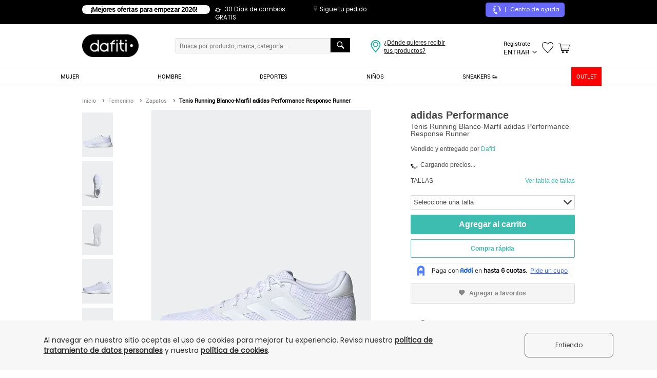

--- FILE ---
content_type: text/html; charset=utf-8
request_url: https://ipad.dafiti.com.co/Tenis-Running-Blanco-Marfil-adidas-Performance-Response-Runner-2444321.html
body_size: 70269
content:
<!doctype html>
<!--[if lt IE 7]> 
<html class="no-js ie6 oldie" lang="es" version="HTML+RDFa 1.1"> <![endif]-->
<!--[if IE 7]> 
<html class="no-js ie7 oldie" lang="es" version="HTML+RDFa 1.1"> <![endif]-->
<!--[if IE 8]> 
<html class="no-js ie8 oldie" lang="es" version="HTML+RDFa 1.1"> <![endif]-->
<!--[if IE 9]> 
<html class="no-js ie9" lang="es" version="HTML+RDFa 1.1"> <![endif]-->
<!--[if gt IE 9]><!-->

<html class="no-js" lang="es" version="HTML+RDFa 1.1" xmlns:og="http://opengraphprotocol.org/schema/" xmlns:fb="http://www.facebook.com/2008/fbml"> <!--<![endif]-->


<head>
    <title>Tenis Running Blanco-Marfil adidas Performance Response Runner - Compra Ahora | Dafiti Colombia</title>
    <meta http-equiv="Content-Type" content="text/html; charset=utf-8" />
    <meta http-equiv="X-UA-Compatible" content="IE=edge,chrome=1" />
    <meta name="description" content="Tenis Running Blanco-Marfil adidas Performance Response Runner - Compra online en Dafiti Colombia ✓ Cambio gratis a todo el país." />
    <meta name="keywords" content="Tenis Running Blanco-Marfil adidas Performance Response Runner, " />
    
            <meta name="robots" content="index,follow" />
    
            
<link rel="icon" href="https://static.dafiti.com.co/images/favicon/favicon.ico" type="image/x-icon" />
                
<link rel="canonical" href="https://ipad.dafiti.com.co/Tenis-Running-Blanco-Marfil-adidas-Performance-Response-Runner-2444321.html" />
                    <meta property="og:title" content="Tenis Running Blanco-Marfil adidas Performance Response Runner" />
                    <meta property="og:description" content="Tenis Running Blanco-Marfil adidas Performance Response Runner  
&nbsp;
 Diseñados para tus salidas a correr matutinas o a correr a casa, estos tenis de running adidas tienen un exterior de malla transpirable que ofrece comodidad durante todo el día. Con un aterrizaje suave y acolchado, y una duradera suela de caucho, tendrás el soporte y la tracción necesarios para un ciclo fácil alrededor del vecindario.

El exterior contiene al menos un 50% de materiales reciclados.

 Cluster:
 Deportivo: Para deportistas junior y pro de cualquier disciplina. Dirigidos a un usuario con capacidades físicas y con evolución a buscar mejoras en cada una de las áreas.

 Origen:
 Producto Importado 
&nbsp; &nbsp;
 Cuidado y Lavado:
 Quita la suciedad con un cepillo suave. Limpia con una mezcla de detergente o jabón neutro con agua fría y frota el calzado con un cepillo limpio. No lavar a máquina ni en seco." />
                    <meta property="og:image" content="https://static.dafiti.com.co/p/adidas-performance-5966-1234442-1-product.jpg" />
                    <meta property="og:type" content="product" />
    
        
<link href="https://static.dafiti.com.co/css/live/desktop-f61106e5fa.css" rel="stylesheet" type="text/css" />

                
<link rel="stylesheet" type="text/css" href="https://static.dafiti.com.co/css/live/desktop-tablet-718dd28f07.css" media="all" />
        
    <script type="text/javascript">
        
var sitesettings = {
    enabledQuickAddToCart: true,
    enabledFloatingCart: false,
    enabledQuickView: false,
    enabledLastProducts: true,
    enabledRecomendationMock: false,
    recomendationSkus: '',
    countryIso: 'CO',
    aplicationCountryIso: 'CO',
    aliceUrl: 'https://www.dafiti.com.co',
    isTrackingLive: true,
    deviceType: 'desktop',
    facebookAppId: '811929608817354',
    suggestion: '',
    hostname: 'www.dafiti.com.co',
    hostnameSSL: 'secure.dafiti.com.co',
    hostnameMOBILE: 'm.dafiti.com.co',
    hostnameIPAD: 'ipad.dafiti.com.co',
    isShop: false,
    marreco: false,
    marrecoUrlProduct: 'https://marreco.sa-east-1.gfg-reco.com/placements/d107a/items?products_navigated={{skus_navigated}}&products_carted={{skus_carted}}&products_purchased={{skus_purchased}}&products_wishlist_added={{wishlist_added}}&product={{sku}}&ga_client_id={{client_id_hash}}&customer_id={{customer_hash}}&product_categories_ids={{categories_navigated}}',
    marrecoUrlCart: 'https://marreco.sa-east-1.gfg-reco.com/placements/3c9c7/items?products_navigated={{skus_navigated}}&products_carted={{skus_carted}}&products_purchased={{skus_purchased}}&products_wishlist_added={{wishlist_added}}&ga_client_id={{client_id_hash}}&customer_id={{customer_hash}}',
    marrecoUrlResult: 'https://marreco.sa-east-1.gfg-reco.com/placements/d7c78/items?products_navigated={{skus_navigated}}&products_carted={{skus_carted}}&products_purchased={{skus_purchased}}&products_wishlist_added={{wishlist_added}}&ga_client_id={{client_id_hash}}&customer_id={{customer_hash}}',
    page: 'productpage',
    sessionDomain: '.dafiti.com.co',
    sessionCookieExpire: '432000',
    searchEngine: 'datajet',
    fishermanBasicKey: 'HuuAHtwdJTnLxHA7At801D7qPNUVlsC',
    pondUrl: 'https://pond.datajet.io/1.0/log',
    recommendationEngine: 'feeds',
    gaCookieName: '_ga',
    feedsEndpoint: '/recommendation/feeds/sliders',
    fastShippingData: '{"MainShipping":{"enabled":false,"enabledCrossdocking":false,"cityPrices":{"22":{"minimumAmountValue":"50.000","price":"15.900"}},"availableCities":{"22":"BOGOTA"}},"SecondaryShipping":{"enabled":false,"enabledCrossdocking":false,"cityPrices":{"113":{"minimumAmountValue":"49.900","price":"12.900"},"120":{"minimumAmountValue":"49.900","price":"12.900"},"142":{"minimumAmountValue":"49.900","price":"14.990"},"186":{"minimumAmountValue":"49.900","price":"12.900"},"253":{"minimumAmountValue":"49.900","price":"12.900"},"36":{"minimumAmountValue":"49.900","price":"14.990"},"83":{"minimumAmountValue":"49.900","price":"12.900"}},"availableCities":{"22":"BOGOTA"}},"availableCities":{"22":"BOGOTA"}}',
    topSearch: '["adidas","skechers","morral","nike","reebok","new balance","puma","guayos"]',
    searchRecommendation: '[{"id":"datajet-search_bar_recommendation","items":[{"sku":"AD858SHYC756CO","name":"Tenis adidas Performance Response Runner 2 Azul","brand":"adidas Performance","url":"Tenis-adidas-Performance-Response-Runner-2-Azul-2795143.html","img":"https:\/\/static.dafiti.com.co\/p\/adidas-performance-6912-3415972-1-catalog.jpg","price":219900,"special_price":181900,"current_price":181900,"discount_percentage":17,"categories":"Tenis Deportivos\/Zapatos\/Femenino\/Deportes\/Envio pago","categoriesGA4":"Tenis Deportivos\/Zapatos\/Femenino\/Deportes","sizes":{"34":"AD858SHYC756CO-7064571","34\u00bd":"AD858SHYC756CO-7064572","35":"AD858SHYC756CO-7064573","35\u00bd":"AD858SHYC756CO-7064574","36":"AD858SHYC756CO-7064575","36\u00bd":"AD858SHYC756CO-7064576","37":"AD858SHYC756CO-7064577"},"color":"azul","seller":"Dafiti","price_formated":"219.900","current_price_formated":"181.900"},{"sku":"SK072SHYC64RCO","name":"Tenis SKECHERS Graceful Azul","brand":"Skechers","url":"Tenis-SKECHERS-Graceful-Azul-2793860.html","img":"https:\/\/static.dafiti.com.co\/p\/skechers-3267-0683972-1-catalog.jpg","price":189900,"special_price":144900,"current_price":144900,"discount_percentage":24,"categories":"Tenis Deportivos\/Zapatos\/Femenino\/Deportes\/Envio pago","categoriesGA4":"Tenis Deportivos\/Zapatos\/Femenino\/Deportes","sizes":{"36":"SK072SHYC64RCO-7058070","36\u00bd":"SK072SHYC64RCO-7058071","37":"SK072SHYC64RCO-7058072","37\u00bd":"SK072SHYC64RCO-7058073","38":"SK072SHYC64RCO-7058074"},"color":"azul","seller":"Dafiti","price_formated":"189.900","current_price_formated":"144.900"},{"sku":"SK072SHYC64KCO","name":"Tenis SKECHERS D\u0027lux Walker 2.0 - Active Pace Gris","brand":"Skechers","url":"Tenis-SKECHERS-Dlux-Walker-20---Active-Pace-Gris-2793867.html","img":"https:\/\/static.dafiti.com.co\/p\/skechers-5146-7683972-1-catalog.jpg","price":269900,"special_price":199900,"current_price":199900,"discount_percentage":26,"categories":"Tenis Deportivos\/Zapatos\/Femenino\/Deportes\/Envio pago","categoriesGA4":"Tenis Deportivos\/Zapatos\/Femenino\/Deportes","sizes":{"36":"SK072SHYC64KCO-7058143","36\u00bd":"SK072SHYC64KCO-7058144","37":"SK072SHYC64KCO-7058145","37\u00bd":"SK072SHYC64KCO-7058146","38":"SK072SHYC64KCO-7058147","38\u00bd":"SK072SHYC64KCO-7058148","39":"SK072SHYC64KCO-7058149","39\u00bd":"SK072SHYC64KCO-7058150","40":"SK072SHYC64KCO-7058151"},"color":"gris","seller":"Dafiti","price_formated":"269.900","current_price_formated":"199.900"},{"sku":"RE059SHYCBQ2CO","name":"Tenis Reebok Court Advance Vulc Negro","brand":"Reebok","url":"Tenis-Reebok-Court-Advance-Vulc-Negro-2784161.html","img":"https:\/\/static.dafiti.com.co\/p\/reebok-4489-1614872-1-catalog.jpg","price":189900,"special_price":171900,"current_price":171900,"discount_percentage":9,"categories":"Tenis Deportivos\/Zapatos\/Masculino\/Deportes\/Envio pago","categoriesGA4":"Tenis Deportivos\/Zapatos\/Masculino\/Deportes","sizes":{"38":"RE059SHYCBQ2CO-7012557","38\u00bd":"RE059SHYCBQ2CO-7012558","39":"RE059SHYCBQ2CO-7012559","39\u00bd":"RE059SHYCBQ2CO-7012560","40":"RE059SHYCBQ2CO-7012561","40\u00bd":"RE059SHYCBQ2CO-7012562","41":"RE059SHYCBQ2CO-7012563","41\u00bd":"RE059SHYCBQ2CO-7012564"},"color":"negro","seller":"Dafiti","price_formated":"189.900","current_price_formated":"171.900"},{"sku":"LE044SHYCUECCO","name":"Tenis Levi\u0027s Caqui","brand":"Levis","url":"Tenis-Levis-Caqui-2759963.html","img":"https:\/\/static.dafiti.com.co\/p\/levis-3628-3699572-1-catalog.jpg","price":279900,"special_price":159900,"current_price":159900,"discount_percentage":43,"categories":"Tenis Moda\/Tenis\/Masculino\/Zapatos\/Envio pago","categoriesGA4":"Tenis Moda\/Tenis\/Masculino\/Zapatos","sizes":{"US 7":"LE044SHYCUECCO-6900255","US 7.5":"LE044SHYCUECCO-6900256"},"color":"marr\u00f3n","seller":"Dafiti","price_formated":"279.900","current_price_formated":"159.900"},{"sku":"SK072SHYCBTWCO","name":"Tenis SKECHERS Graceful Negro","brand":"Skechers","url":"Tenis-SKECHERS-Graceful-Negro-2784027.html","img":"https:\/\/static.dafiti.com.co\/p\/skechers-5759-7204872-1-catalog.jpg","price":289900,"special_price":156900,"current_price":156900,"discount_percentage":46,"categories":"Tenis Deportivos\/Zapatos\/Femenino\/Deportes\/Envio pago","categoriesGA4":"Tenis Deportivos\/Zapatos\/Femenino\/Deportes","sizes":{"35\u00bd":"SK072SHYCBTWCO-7011825","36":"SK072SHYCBTWCO-7011826","36\u00bd":"SK072SHYCBTWCO-7011827","37":"SK072SHYCBTWCO-7011828"},"color":"negro","seller":"Dafiti","price_formated":"289.900","current_price_formated":"156.900"},{"sku":"RE059SHYCBQHCO","name":"Tenis Reebok Court Advance Vulc Marfil","brand":"Reebok","url":"Tenis-Reebok-Court-Advance-Vulc-Marfil-2784150.html","img":"https:\/\/static.dafiti.com.co\/p\/reebok-1151-0514872-1-catalog.jpg","price":189900,"special_price":0,"current_price":189900,"discount_percentage":0,"categories":"Tenis Deportivos\/Zapatos\/Femenino\/Deportes\/Envio pago","categoriesGA4":"Tenis Deportivos\/Zapatos\/Femenino\/Deportes","sizes":{"36\u00bd":"RE059SHYCBQHCO-7012488","37":"RE059SHYCBQHCO-7012489","37\u00bd":"RE059SHYCBQHCO-7012490"},"color":"blanco","seller":"Dafiti","price_formated":"189.900","current_price_formated":"189.900"},{"sku":"RE059SHYCBQ6CO","name":"Tenis Reebok Court Advance Vulc  Negro","brand":"Reebok","url":"Tenis-Reebok-Court-Advance-Vulc--Negro-2784163.html","img":"https:\/\/static.dafiti.com.co\/p\/reebok-9145-3614872-1-catalog.jpg","price":189900,"special_price":171900,"current_price":171900,"discount_percentage":9,"categories":"Tenis Deportivos\/Zapatos\/Masculino\/Deportes\/Envio pago","categoriesGA4":"Tenis Deportivos\/Zapatos\/Masculino\/Deportes","sizes":{"38":"RE059SHYCBQ6CO-7012573","38\u00bd":"RE059SHYCBQ6CO-7012574","39":"RE059SHYCBQ6CO-7012575","39\u00bd":"RE059SHYCBQ6CO-7012576","40":"RE059SHYCBQ6CO-7012577","40\u00bd":"RE059SHYCBQ6CO-7012578","41":"RE059SHYCBQ6CO-7012579","41\u00bd":"RE059SHYCBQ6CO-7012580"},"color":"negro","seller":"Dafiti","price_formated":"189.900","current_price_formated":"171.900"},{"sku":"RE059SHYCBQ9CO","name":"Tenis Reebok Court Advance Vulc Blanco","brand":"Reebok","url":"Tenis-Reebok-Court-Advance-Vulc-Blanco-2784166.html","img":"https:\/\/static.dafiti.com.co\/p\/reebok-9158-6614872-1-catalog.jpg","price":189900,"special_price":171900,"current_price":171900,"discount_percentage":9,"categories":"Tenis Deportivos\/Zapatos\/Masculino\/Deportes\/Envio pago","categoriesGA4":"Tenis Deportivos\/Zapatos\/Masculino\/Deportes","sizes":{"38\u00bd":"RE059SHYCBQ9CO-7012598","39":"RE059SHYCBQ9CO-7012599","39\u00bd":"RE059SHYCBQ9CO-7012600","40":"RE059SHYCBQ9CO-7012601","40\u00bd":"RE059SHYCBQ9CO-7012602","41":"RE059SHYCBQ9CO-7012603","41\u00bd":"RE059SHYCBQ9CO-7012604"},"color":"blanco","seller":"Dafiti","price_formated":"189.900","current_price_formated":"171.900"},{"sku":"RE059SHYCBQICO","name":"Tenis Reebok Court Advance Vulc  Vinotinto","brand":"Reebok","url":"Tenis-Reebok-Court-Advance-Vulc--Vinotinto-2784149.html","img":"https:\/\/static.dafiti.com.co\/p\/reebok-4499-9414872-1-catalog.jpg","price":189900,"special_price":0,"current_price":189900,"discount_percentage":0,"categories":"Tenis Deportivos\/Zapatos\/Femenino\/Deportes\/Envio pago","categoriesGA4":"Tenis Deportivos\/Zapatos\/Femenino\/Deportes","sizes":{"36\u00bd":"RE059SHYCBQICO-7012482","37":"RE059SHYCBQICO-7012483","37\u00bd":"RE059SHYCBQICO-7012484","38\u00bd":"RE059SHYCBQICO-7012485"},"color":"rojo","seller":"Dafiti","price_formated":"189.900","current_price_formated":"189.900"}],"list":"Productos recomendados - Search bar","title":"Los m\u00e1s vistos","listGa4":"Product detail - Recommendations","type":"search_bar_recommendation"}]'
};
function getCookie(e){if(document.cookie.length>0){var t=document.cookie.indexOf(e+"=");if(t!=-1){t=t+e.length+1;var i=document.cookie.indexOf(";",t);return i==-1&&(i=document.cookie.length),unescape(document.cookie.substring(t,i))}}return null}var Base64={_keyStr:"ABCDEFGHIJKLMNOPQRSTUVWXYZabcdefghijklmnopqrstuvwxyz0123456789+/=",encode:function(e){var t,i,o,n,s,a,r,c="",d=0;for(e=Base64._utf8_encode(e);d<e.length;)t=e.charCodeAt(d++),i=e.charCodeAt(d++),o=e.charCodeAt(d++),n=t>>2,s=(3&t)<<4|i>>4,a=(15&i)<<2|o>>6,r=63&o,isNaN(i)?a=r=64:isNaN(o)&&(r=64),c=c+this._keyStr.charAt(n)+this._keyStr.charAt(s)+this._keyStr.charAt(a)+this._keyStr.charAt(r);return c},decode:function(e){var t,i,o,n,s,a,r,c="",d=0;for(e=e.replace(/[^A-Za-z0-9\+\/\=]/g,"");d<e.length;)n=this._keyStr.indexOf(e.charAt(d++)),s=this._keyStr.indexOf(e.charAt(d++)),a=this._keyStr.indexOf(e.charAt(d++)),r=this._keyStr.indexOf(e.charAt(d++)),t=n<<2|s>>4,i=(15&s)<<4|a>>2,o=(3&a)<<6|r,c+=String.fromCharCode(t),64!=a&&(c+=String.fromCharCode(i)),64!=r&&(c+=String.fromCharCode(o));return c=Base64._utf8_decode(c)},_utf8_encode:function(e){e=e.replace(/\r\n/g,"\n");for(var t="",i=0;i<e.length;i++){var o=e.charCodeAt(i);o<128?t+=String.fromCharCode(o):o>127&&o<2048?(t+=String.fromCharCode(o>>6|192),t+=String.fromCharCode(63&o|128)):(t+=String.fromCharCode(o>>12|224),t+=String.fromCharCode(o>>6&63|128),t+=String.fromCharCode(63&o|128))}return t},_utf8_decode:function(e){for(var t="",i=0,o=c1=c2=0;i<e.length;)o=e.charCodeAt(i),o<128?(t+=String.fromCharCode(o),i++):o>191&&o<224?(c2=e.charCodeAt(i+1),t+=String.fromCharCode((31&o)<<6|63&c2),i+=2):(c2=e.charCodeAt(i+1),c3=e.charCodeAt(i+2),t+=String.fromCharCode((15&o)<<12|(63&c2)<<6|63&c3),i+=3);return t}},md5=function(e){var t,i,o,n,s,a,r,c,d,h,u=function(e,t){return e<<t|e>>>32-t},l=function(e,t){var i,o,n,s,a;return n=2147483648&e,s=2147483648&t,i=1073741824&e,o=1073741824&t,a=(1073741823&e)+(1073741823&t),i&o?2147483648^a^n^s:i|o?1073741824&a?3221225472^a^n^s:1073741824^a^n^s:a^n^s},m=function(e,t,i){return e&t|~e&i},v=function(e,t,i){return e&i|t&~i},p=function(e,t,i){return e^t^i},f=function(e,t,i){return t^(e|~i)},k=function(e,t,i,o,n,s,a){return e=l(e,l(l(m(t,i,o),n),a)),l(u(e,s),t)},g=function(e,t,i,o,n,s,a){return e=l(e,l(l(v(t,i,o),n),a)),l(u(e,s),t)},C=function(e,t,i,o,n,s,a){return e=l(e,l(l(p(t,i,o),n),a)),l(u(e,s),t)},_=function(e,t,i,o,n,s,a){return e=l(e,l(l(f(t,i,o),n),a)),l(u(e,s),t)},y=function(e){for(var t,i=e.length,o=i+8,n=(o-o%64)/64,s=16*(n+1),a=new Array(s-1),r=0,c=0;c<i;)t=(c-c%4)/4,r=c%4*8,a[t]=a[t]|e.charCodeAt(c)<<r,c++;return t=(c-c%4)/4,r=c%4*8,a[t]=a[t]|128<<r,a[s-2]=i<<3,a[s-1]=i>>>29,a},b=function(e){var t,i,o="",n="";for(i=0;i<=3;i++)t=e>>>8*i&255,n="0"+t.toString(16),o+=n.substr(n.length-2,2);return o},j=[],x=7,w=12,S=17,D=22,O=5,A=9,R=14,B=20,T=4,N=11,E=16,H=23,I=6,P=10,M=15,J=21;for(e=Base64._utf8_encode(e),j=y(e),r=1732584193,c=4023233417,d=2562383102,h=271733878,t=j.length,i=0;i<t;i+=16)o=r,n=c,s=d,a=h,r=k(r,c,d,h,j[i+0],x,3614090360),h=k(h,r,c,d,j[i+1],w,3905402710),d=k(d,h,r,c,j[i+2],S,606105819),c=k(c,d,h,r,j[i+3],D,3250441966),r=k(r,c,d,h,j[i+4],x,4118548399),h=k(h,r,c,d,j[i+5],w,1200080426),d=k(d,h,r,c,j[i+6],S,2821735955),c=k(c,d,h,r,j[i+7],D,4249261313),r=k(r,c,d,h,j[i+8],x,1770035416),h=k(h,r,c,d,j[i+9],w,2336552879),d=k(d,h,r,c,j[i+10],S,4294925233),c=k(c,d,h,r,j[i+11],D,2304563134),r=k(r,c,d,h,j[i+12],x,1804603682),h=k(h,r,c,d,j[i+13],w,4254626195),d=k(d,h,r,c,j[i+14],S,2792965006),c=k(c,d,h,r,j[i+15],D,1236535329),r=g(r,c,d,h,j[i+1],O,4129170786),h=g(h,r,c,d,j[i+6],A,3225465664),d=g(d,h,r,c,j[i+11],R,643717713),c=g(c,d,h,r,j[i+0],B,3921069994),r=g(r,c,d,h,j[i+5],O,3593408605),h=g(h,r,c,d,j[i+10],A,38016083),d=g(d,h,r,c,j[i+15],R,3634488961),c=g(c,d,h,r,j[i+4],B,3889429448),r=g(r,c,d,h,j[i+9],O,568446438),h=g(h,r,c,d,j[i+14],A,3275163606),d=g(d,h,r,c,j[i+3],R,4107603335),c=g(c,d,h,r,j[i+8],B,1163531501),r=g(r,c,d,h,j[i+13],O,2850285829),h=g(h,r,c,d,j[i+2],A,4243563512),d=g(d,h,r,c,j[i+7],R,1735328473),c=g(c,d,h,r,j[i+12],B,2368359562),r=C(r,c,d,h,j[i+5],T,4294588738),h=C(h,r,c,d,j[i+8],N,2272392833),d=C(d,h,r,c,j[i+11],E,1839030562),c=C(c,d,h,r,j[i+14],H,4259657740),r=C(r,c,d,h,j[i+1],T,2763975236),h=C(h,r,c,d,j[i+4],N,1272893353),d=C(d,h,r,c,j[i+7],E,4139469664),c=C(c,d,h,r,j[i+10],H,3200236656),r=C(r,c,d,h,j[i+13],T,681279174),h=C(h,r,c,d,j[i+0],N,3936430074),d=C(d,h,r,c,j[i+3],E,3572445317),c=C(c,d,h,r,j[i+6],H,76029189),r=C(r,c,d,h,j[i+9],T,3654602809),h=C(h,r,c,d,j[i+12],N,3873151461),d=C(d,h,r,c,j[i+15],E,530742520),c=C(c,d,h,r,j[i+2],H,3299628645),r=_(r,c,d,h,j[i+0],I,4096336452),h=_(h,r,c,d,j[i+7],P,1126891415),d=_(d,h,r,c,j[i+14],M,2878612391),c=_(c,d,h,r,j[i+5],J,4237533241),r=_(r,c,d,h,j[i+12],I,1700485571),h=_(h,r,c,d,j[i+3],P,2399980690),d=_(d,h,r,c,j[i+10],M,4293915773),c=_(c,d,h,r,j[i+1],J,2240044497),r=_(r,c,d,h,j[i+8],I,1873313359),h=_(h,r,c,d,j[i+15],P,4264355552),d=_(d,h,r,c,j[i+6],M,2734768916),c=_(c,d,h,r,j[i+13],J,1309151649),r=_(r,c,d,h,j[i+4],I,4149444226),h=_(h,r,c,d,j[i+11],P,3174756917),d=_(d,h,r,c,j[i+2],M,718787259),c=_(c,d,h,r,j[i+9],J,3951481745),r=l(r,o),c=l(c,n),d=l(d,s),h=l(h,a);var U=b(r)+b(c)+b(d)+b(h);return U.toLowerCase()},cookies={jsonCookies:["customer"],collection:null,init:function(){this.collection=document.cookie.split(";")},set:function(e,t,i){e=sitesettings.isShop?location.hostname.split(".").join("_")+"_"+e:sitesettings.hostname.split(".").join("_")+"_"+e;var o=new Date;o.setDate(o.getDate()+i);var n=escape(t)+(null===i?"":"; expires="+o.toUTCString());document.cookie=e+"="+n},setExtended:function(data){var value=data.value,name=data.name,cleanName=name,host=sitesettings.hostname.split(".").join("_"),domain=data.domain,expirationDate=new Date,cookieValue=escape(value),jsonCookie=!1;sitesettings.isShop&&(host=location.hostname.split(".").join("_")),name=host+"_"+name;for(var j=0;j<this.jsonCookies.length;j++)if(name.indexOf(this.jsonCookies[j]+"_")!==-1){jsonCookie=this.jsonCookies[j];break}if(jsonCookie){var jsonObj=cookies.get(jsonCookie);jsonObj=jsonObj?jsonObj:{},eval("jsonObj."+cleanName.replace(jsonCookie+"_","")+' = "'+cookieValue+'"'),cookieValue=escape(JSON.stringify(jsonObj)),name=host+"_"+jsonCookie}data.expirationDays?(expirationDate.setDate(expirationDate.getDate()+data.expirationDays),cookieValue+=null===data.expirationDays?"":"; expires="+expirationDate.toUTCString()):(expirationDate.setSeconds(expirationDate.getSeconds()+data.expirationSeconds),cookieValue+=null===data.expirationSeconds?"":"; expires="+expirationDate.toUTCString());var cookieText=name+"="+cookieValue;domain&&(cookieText+=";domain="+domain),document.cookie=cookieText+";path=/"},get:function(name){var cleanName=name,host=sitesettings.hostname.split(".").join("_");sitesettings.isShop&&(host=location.hostname.split(".").join("_")),name=host+"_"+name;var i,x,y,ARRcookies=this.collection;for(i=0;i<ARRcookies.length;i++){x=ARRcookies[i].substr(0,ARRcookies[i].indexOf("=")),y=ARRcookies[i].substr(ARRcookies[i].indexOf("=")+1),x=x.replace(/^\s+|\s+$/g,"");var isJsonCookie=!1;for(j=0;j<this.jsonCookies.length;j++)if(name.indexOf(this.jsonCookies[j]+"_")!==-1&&x==host+"_"+this.jsonCookies[j]){isJsonCookie=!0;break}if(x==name||isJsonCookie){if(isJsonCookie||this.jsonCookies[0].indexOf(cleanName)!==-1){var jsonObj=JSON.parse(unescape(y));if(this.jsonCookies[0].indexOf(cleanName)!==-1)return jsonObj;for(j=0;j<this.jsonCookies.length;j++)cleanName=cleanName.replace(this.jsonCookies[j]+"_","");return unescape(eval("jsonObj."+cleanName))}return unescape(y)}}},areEnabled:function(){try{var e=!!navigator.cookieEnabled;return"undefined"!=typeof navigator.cookieEnabled||e||(document.cookie="testcookie",e=document.cookie.indexOf("testcookie")!=-1),e}catch(e){return!1}},clean:function(e){cookies.setExtended({name:e,value:"",expirationSeconds:-1,domain:sitesettings.sessionDomain})}};cookies.init();var Mobile_Detect={MOBILE_PATTERN:/Android|webOS|iPhone|iPad|iPod|BlackBerry|IEMobile|Opera Mini/i,device_type:"",device_theme:"desktop",device_os:"",devices:{android:/android.*mobile/i,blackberry:/blackberry/i,iphone:/(iphone|ipod)/i,windows:/windows ce; (iemobile|ppc|smartphone)/i,windowsphone:/windows phone/i,generic:/(mobile|mmp|midp|pocket|psp|smartphone|treo|up.browser|up.link|vodafone|wap|opera mini)/i},tablets:{androidtablet:/(?=.*\bandroid\b\s\d(\.\d)*)(?!.*\bmobile\b).*/i,blackberrytablet:/(rim tablet os)/i,ipad:/(ipad)/i,generic:/((windows(?!.*phone)(.*touch))|kindle|playbook|silk)/i},detectDevice:function(){return this.device_type?this.device_type:this.detectDevicetype(this.tablets,"tablet")?this.device_type:this.detectDevicetype(this.devices,"phone")?this.device_type:this.device_type="desktop"},detectOs:function(){return this.device_os?this.device_os:this.detectDevicetype(this.tablets,"tablet")?this.device_os:this.detectDevicetype(this.devices,"phone")?this.device_os:this.device_os="non-mobile"},detectDevicetype:function(e,t){for(var i in e){var o=e[i];if(navigator.userAgent.match(o))return this.device_theme=t,this.device_os=i,this.device_type=t,this.device_os}return!1}},Redirector={device_type:"desktop",deviceByHostname:"desktop",urls:"",newHostname:null,expires:sitesettings.sessionCookieExpire,domain:sitesettings.sessionDomain,deviceTheme:null,redirect:function(){if(window.location.hostname.indexOf("secure")!==-1||sitesettings.isShop)return!1;if(this.urls=[{device:"phone",url:sitesettings.hostnameMOBILE},{device:"tablet",url:sitesettings.hostnameIPAD},{device:"desktop",url:sitesettings.hostname},{device:"desktop",url:sitesettings.hostnameSSL}],this.detectDevice(),this.verifyParamDevice(this.device_type),"mobile"===this.deviceTheme&&(this.deviceTheme="phone"),this.detectDeviceByHostname(),this.device_type){if(this.device_type!==this.deviceByHostname){var e=this.getHostnameByDevice(this.device_type);e&&(stopRender=!0,window.location.href=window.location.protocol+"//"+e+window.location.pathname+window.location.search)}return!1}this.device_type!==this.deviceByHostname&&this.newHostname&&(stopRender=!0,window.location.href=window.location.protocol+"//"+this.newHostname+window.location.pathname+window.location.search)},detectDevice:function(){Mobile_Detect.detectDevice(),this.device_type=Mobile_Detect.device_type;for(var e in this.urls){var t=this.urls[e];if(this.device_type===t.device){this.newHostname=t.url;break}}},detectDeviceByHostname:function(){for(var e in this.urls){var t=this.urls[e];if(window.location.hostname===t.url){this.deviceByHostname=t.device;break}}},getParams:function(e){for(var t=!1,i=window.location.search.substring(1),o=i.split("&"),n=0;n<o.length;n++){var s=o[n].split("=");if(s[0]===e){t=s[1];break}}return t},getHostnameByDevice:function(e){for(var t in this.urls){var i=this.urls[t];if(e===i.device)return i.url}return!1},verifyParamDevice:function(e){var t=this.getParams("setDevice");t?(this.deviceTheme=t,cookies.setExtended({name:"deviceTheme",value:this.deviceTheme,expirationSeconds:this.expires,domain:this.domain})):(t=cookies.get("deviceTheme"),t&&(this.deviceTheme=e,cookies.setExtended({name:"deviceTheme",value:this.deviceTheme,expirationSeconds:this.expires,domain:this.domain})))}};Redirector.redirect();var pond={getCustomizationsId:function(){var e=sitesettings.gaCookieName,t=getCookie(e),i=t.substring(6);return i},makeRequest:function(e){if(""!==sitesettings.fishermanBasicKey&&""!==sitesettings.pondUrl){var t=sitesettings.pondUrl,i=sitesettings.fishermanBasicKey,o=encodeURIComponent(JSON.stringify(e)),n=new XMLHttpRequest;n.open("get",t+"?key="+i+"&p="+o,!0),n.withCredentials=!0,n.send()}},sendEvent:function(e){var t=setInterval(function(){var i=pond.getCustomizationsId();i.length>0&&(e.bid=i,pond.makeRequest(e),clearInterval(t))},100)}};
    </script>

            <script type="text/cjs" data-cjssrc="https://static.dafiti.com.co/js/live/desktop-head-ad5c394b0a.js"></script>
            
<link rel="manifest" href="https://ipad.dafiti.com.co/manifest.json">

    
    <!-- Google Tag Manager -->
<script type="text/javascript">
    var dataLayer = [];

    window.onload = function(){
noscript = '<noscript><iframe src="//www.googletagmanager.com/ns.html?id=GTM-HHB6"height="0" width="0" style="display:none;visibility:hidden"></iframe></noscript>';

document.body.insertAdjacentHTML("afterbegin", noscript);
};
</script>

<script type="text/cjs">
    (function(w,d,s,l,i){w[l]=w[l]||[];w[l].push({'gtm.start': new Date().getTime(),event:'gtm.js'});var f=d.getElementsByTagName(s)[0],
j=d.createElement(s),dl=l!='dataLayer'?'&l='+l:'';j.async=true;j.src=
'//www.googletagmanager.com/gtm.js?id='+i+dl;f.parentNode.insertBefore(j,f);
})(window,document,'script','dataLayer','GTM-HHB6');
</script>
<!-- End Google Tag Manager --><script sync type="text/javascript">// <![CDATA[
window.DY = window.DY || {};
var pageType = sitesettings.page;

if (pageType == 'homepage') {
    DY.recommendationContext = {type: 'HOMEPAGE'};
}

if (pageType == 'cms') {
    var urlIsBanned = "";
    if ( urlIsBanned == '1' ) {
        DY.recommendationContext = {type: 'OTHER'};
    } else {
        DY.recommendationContext = {type: 'HOMEPAGE'};
    }
}

if (pageType == "catalogpage") {
        data = "segment,segmentKey,catSegment,root,elements,product,lastCategory,sub,brand";
    separate = data.split(',');
    dataCategories = separate.filter(Boolean);
    DY.recommendationContext = {type: 'CATEGORY', data: dataCategories};
}

if (pageType == "productpage") {

    var skuProduct = "AD858SHYJLY2CO";

    DY.recommendationContext = {type: 'PRODUCT', data: [skuProduct]};
}

if (pageType == "cartpage") {
products = [];
    products = 
    DY.recommendationContext = {type: 'CART', data: products };
}
// ]]>
</script>

<link crossorigin rel="preconnect" href="//cdn.dynamicyield.com">

<link crossorigin rel="preconnect" href="//st.dynamicyield.com">

<link crossorigin rel="preconnect" href="//rcom.dynamicyield.com">

<link crossorigin rel="dns-prefetch" href="//cdn.dynamicyield.com">

<link crossorigin rel="dns-prefetch" href="//st.dynamicyield.com">

<link crossorigin rel="dns-prefetch" href="//rcom.dynamicyield.com">
<script sync type="text/javascript" src="//cdn.dynamicyield.com/api/8767770/api_dynamic.js"></script>
<script sync type="text/javascript" src="//cdn.dynamicyield.com/api/8767770/api_static.js"></script>

<link crossorigin rel="preconnect" href="https://cdn.jsdelivr.net">

<link crossorigin rel="dns-prefetch" href="https://cdn.jsdelivr.net">

<script type="text/javascript">
  function getCookie(c_name) {
    if (document.cookie.length > 0) {
      var c_start = document.cookie.indexOf(c_name + '=');
      if (c_start != -1) {
        c_start = c_start + c_name.length + 1;
        var c_end = document.cookie.indexOf(';', c_start);
        if (c_end == -1) {
          c_end = document.cookie.length;
        }
        return unescape(document.cookie.substring(c_start, c_end));
      }
    }
    return null;
  }

  window.configcat = window.configcat || {};

  var userObject = {};
  var userObjectUuid = {};
  var configCatClient = undefined;

  window.configCatReady = new Promise((resolve, reject) => {
    var ccScript = document.createElement('script');
    ccScript.src = 'https://cdn.jsdelivr.net/npm/configcat-js@latest/dist/configcat.min.js';
    ccScript.async = true;
    ccScript.onload = function() {
      const customer_id = getCookie("id_customer");
      const uuid = getCookie('feature_flag_uuid');

      const initClient = function(userId) {

        try {
          // only one dependencie... window.env.ALICE_CONFIGCAT_SECRETKEY
          configCatClient = configcat.getClient("configcat-sdk-1/3MXcCPpUukmNc6yVlX8hRg/FTZY0dCwH0y3-E3qKSuJlg");
          userObject = new configcat.User(userId);
          userObjectUuid = new configcat.User(uuid);
          resolve();
        } catch (e) {
          const msg = 'Fail to get configcat client'
          reject(msg)
        }

      }

      if (customer_id) {
        initClient(customer_id);
      } else {
        var fpScript = document.createElement('script');
        fpScript.src = 'https://cdnjs.cloudflare.com/ajax/libs/fingerprintjs2/2.1.0/fingerprint2.js';
        fpScript.async = true;
        fpScript.onload = function() {
          Fingerprint2.get({}, function(components) {
            const values = components.map(component => component.value);
            const fingerprint = Fingerprint2.x64hash128(values.join(""), 31);
            initClient(fingerprint);
          })
        }
        document.head.appendChild(fpScript);
      }
    }
    ccScript.onerror = function() {
      const msg = 'Fail to load configcat bundle';
      reject(msg)
    }
    document.head.appendChild(ccScript);
  })
</script><script type="text/javascript">
    let timesWaitingPageView = 0;
    const maxTimesWaitingPageView = 3;
    const waitForPageViewEvent = new Promise(resolve => {
        const observer = setInterval(() => {
            timesWaitingPageView++;
            if (findPageView() || timesWaitingPageView >= maxTimesWaitingPageView) {
                clearInterval(observer);
                resolve();
            }
        }, 1000);
    });

    function eventAbTeste(name, variant) {
        waitForPageViewEvent.then(() => {
            window.dataLayer = window.dataLayer ? window.dataLayer : [];
            window.dataLayer.push({
                event: "ab_test_event_ga4",
                ab_test_name: name,
                ab_test_variant: name + "_" + variant,
            });
        })
    }

    function findPageView() {
        window.dataLayer = window.dataLayer ? window.dataLayer : [];
        if (typeof window.dataLayer === 'undefined' || window.dataLayer.length === 0) {
            return false;
        }
        const hasFound = window.dataLayer.filter(item => item.event == "page_view_ga4");
        return hasFound.length > 0;
    }

    function isMobile() {
        var userAgent = navigator.userAgent || navigator.vendor || window.opera;

        // Check for common mobile platforms
        if (/android/i.test(userAgent)) {
            return true; // Android
        }

        if (/iPhone|iPad|iPod/i.test(userAgent)) {
            return true; // iOS
        }

        // Check for other mobile platforms like Windows Phone
        if (/windows phone/i.test(userAgent)) {
            return true; // Windows Phone
        }

        return false; // Not a mobile device
    }

    function rolloutEventsGa(rollout, rolloutValue) {
        const channel = isMobile() ? 'msite' : 'desktop';

        try {
            eventAbTeste(rollout + "_" + channel, rolloutValue);
        } catch (e) {
            console.error("Fail to send rollout ab test to ga: ", rollout, channel, rolloutValue, e);
        }
    }
</script><script type="text/javascript">
    if (setCookieDomain == undefined) {
        function setCookieDomain(name, value, days) {
            var expires = "";
            if (days) {
                var date = new Date();
                date.setTime(date.getTime() + days * 24 * 60 * 60 * 1000);
                expires = "; expires=" + date.toUTCString();
            }
            var domain =
                "." +
                location.hostname.substring(
                    location.hostname.indexOf("dafiti"),
                    location.hostname.length
                );
            document.cookie =
                name + "=" + (value || "") + expires + "; path=/; domain=" + domain;
        }
    }

    if (getCookie == undefined) {
        function getCookie(name) {
            var nameEQ = name + "=";
            var ca = document.cookie.split(';');
            for (var i = 0; i < ca.length; i++) {
                var c = ca[i];
                while (c.charAt(0) === ' ') c = c.substring(1, c.length);
                if (c.indexOf(nameEQ) === 0) return c.substring(nameEQ.length, c.length);
            }
            return null;
        }
    }

    function loadConfigcatFeatureFlag(toggleName, flagName) {
        // Espera o ConfigCat estar pronto antes de usar
        window.configCatReady
            .then(function() {
                if (!configCatClient || !userObjectUuid) {
                    console.error('ConfigCat client or user object not initialized');
                    return;
                }

                configCatClient
                .getValueAsync(toggleName, false, userObjectUuid)
                .then(function() {
                    configCatClient
                        .getValueAsync(flagName, "controle", userObjectUuid)
                        .then(function(value) {
                            // Verifica se o cookie já existe e se o valor é diferente
                            var existingValue = getCookie(flagName);
                            if (!existingValue || existingValue !== String(value)) {
                                setCookieDomain(
                                    flagName,
                                    value,
                                    30
                                );
                            }
                            rolloutEventsGa(flagName, value);
                        })
                        .catch(function(error) {
                            console.error(`Error loading ${flagName}:`, error);
                        });
                })
                .catch(function(error) {
                    console.error(`Error loading ${toggleName}:`, error);
                });
            })
    }

    loadConfigcatFeatureFlag("toggle_new_login_front_desktop", "new_login_front_desktop_flag")
    loadConfigcatFeatureFlag("toggle_controle_50_50", "controle_50_50")
</script>
<link rel="preconnect" href="//securepubads.g.doubleclick.net">

<link rel="dns-prefetch" href="https://securepubads.g.doubleclick.net">
<script async src="https://securepubads.g.doubleclick.net/tag/js/gpt.js"></script>
        <meta name="google-site-verification" content="VY7GsZNAQEt7LPWGeWZKsSvTdevbSDPWR4Kxpt4gXC4" />
    <meta name="facebook-domain-verification" content="72ef59a0u3txrvkczh6i22oezqvx3m" />
<!-- Marketing-->
<script data-cjssrc="https://static.dafiti.com.br/dist/lib/fingerprintjs.min.js?v3.4.5" defer="" type="text/cjs"></script>
<script data-cjssrc="https://static.dafiti.com.br/dist/lib/vanilla.js?v0.0.9" defer="" type="text/cjs"></script>
<script data-cjssrc="https://static.dafiti.com.br/dist/mkt/dftfp.js?v0.0.9" defer="" type="text/cjs"></script>
<script data-cjssrc="https://static.dafiti.com.br/dist/mkt/surf.js?v0.0.10" defer="" type="text/cjs"></script><script>
    (function (h, o, u, n, d) {
        h = h[d] = h[d] || { q: [], onReady: function (c) { h.q.push(c) } }
        d = o.createElement(u); d.async = 1; d.src = n
        n = o.getElementsByTagName(u)[0]; n.parentNode.insertBefore(d, n)
    })(window, document, 'script', 'https://www.datadoghq-browser-agent.com/us1/v6/datadog-rum.js', 'DD_RUM')
    window.DD_RUM.onReady(function () {
        window.DD_RUM.init({
            clientToken: 'pubb8f6a54b25b6585486b3cd8af3a7811c',
            applicationId: 'b08042a0-5b1e-4cdc-8d89-865e0c08cd42',
            env: 'live',
            site: 'datadoghq.com',
            service: 'alice-ssc',
            sessionSampleRate: 5,
            sessionReplaySampleRate: 1,
            trackSessionAcrossSubdomains: true,
            trackBfcacheViews: true,
            defaultPrivacyLevel: 'mask-user-input',
        });
    })
</script>
</head>

<body class="  sel-min chrome chrome-131 thm-dafiti thm-dafiti_co  l-flipped l-hasSidebar  thm-dafiti-tablet">
    <div id="fb-root"></div>

    <div id="jsonErrorApiObject" class="hidden">{"error_msg":"Session Expired","session":false}</div>
<div id="page" class="l-page">
    
<header id="header" class="header">
    <meta name="google-site-verification" content="FLL4q2kEwfKGxRob_aHOmmYf3AywIT4QxOrXy1dJ8ks" />
<!------------------FILLET--------------------->
<div id="dy_Copied_from_8767770_at_1567025891000"></div>
<script  type="text/cjs">
  DYO.smartObject("Copied_from_8767770_at_1567025891000", {
    target: "dy_Copied_from_8767770_at_1567025891000",
    inline: true
  });
</script>
<!------------------FILLET--------------------->

<!------------------OTROS AJUSTES--------------------->
<style>
.nav .segment  {
    font-size: 11px;
    padding: 10px;
}
li a[href="/amor-amistad/"]{
    background: #cb001c !important;
    color: #fff !important;
}
li a:hover[href="/amor-amistad/"]{
    background: #E76C2A !important;
}
.radiocr .hasTooltip  {
    /* position: relative; */
    display: none;
}
.sel-cart-oneclick-inscription{width:100%; padding:10px;  background:#2a7dbd; text-align:center; color:#fff;} 
#container-1 {
    display:block;
    position: absolute;
    top:0px;
    left:0px;
    z-index:0;
    -webkit-animation: mymove 8s forwards infinite;  /* Chrome, Safari, Opera */
    animation: mymove 8s forwards infinite;
    animation-duration: 8s;
}
.sel-cart-oneclick-inscription{width:100%; padding:10px;  background:#2a7dbd; text-align:center; color:#fff;}

a .dy_sticker {
    min-width: 138px;
    min-height: 138px;
}
.showme a:link{color:#000; text-decoration:underline;}
.showme a:hover{color:#000; text-decoration:none;}
.showme{ 
    width:960px;
    height:auto;
    margin:auto;
    background:#fff;
    border:1px solid #dedede;
    display: none;
    position:absolute; z-index: 9999;  width:100%; top:40px; 
    padding:8px;
    text-align:center;
    margin-left:0px;
    float:left;
 }
 .showhim:hover .showme{
   display : block;
 }
 #wrapper:hover .showme{
   display : block;
 }
</style>    <div id="smartbannerHeader" class="smartbannerHeader hidefirst">
        <style type="text/css">
.smartbannerHeader {
  border: 0px none !important;
  padding: 0px !important;
}

.bannerTop-App{
    float: left;
    min-height: 70px;
    max-height: 72px;
    background-color: #f0f0f0;
    overflow: hidden;
    width:100%;
}
span.i-mobile {
    width: 19%;
    float: left;
}
span.i-mobile img {
    width: 100%;
    margin: 10px auto;
    display: block;
    max-width: 50px;
}
.desccript-getApp {
  float: left;
  font-size: 13px;
  width: 42%;
  color: #383838;
  height: 70px;
  display: block;
  padding: 0;
  margin: 0;
  border: 0;
}
.desccript-getApp:before {
  content: '';
  display: inline-block;
  height: 100%;
  vertical-align: middle;
}
.desccript-getApp span {
  display: inline-block;
  vertical-align: middle;
  outline: none;
  overflow: hidden;
  max-width: 580px;
width:97%;
}
.btn-getApp {
    float: left;
    width: 33%;
}
.btn-getApp a{
  color: #fff;
  background-color: #56af68;
  display: block;
  margin: 22px auto;
  -webkit-border-radius: 0px;
  -moz-border-radius: 2px;
  display: table;
  font-size: 12px;
  border-radius: 15px;
  padding: 5px 10px;
}
.primary-header.container .row {
  position: relative;
}
.bannerTop-App .btClose {
    color: #000;
    background: none;
    box-shadow: none;
    float: left;
    margin: 25px 0 0 2px;
}
</style>
<div class="bannerTop-App">
    <a href="#" onclick="return false;" class="btClose"><span class="icon-close"></span></a>
    <span class="i-mobile">
        <img data-src="https://static.dafiti.com.co/cms/Layover/mobile/icn_dafiti_mobile.jpg">
    </span>
    <div class="desccript-getApp">
        <span>Descarga ya nuestra App y obtén descuentos exclusivos</span>
    </div>
    <div class="btn-getApp">
        <a target="_blank" onClick="ga('ga_dafiti.send','event', 'AppEvent','click','smartbanner-fix');" href="https://app.adjust.com/mtkppn_xlh04i?fallback=http%3A%2F%2Fwww.dafiti.com.co%2Fapp%2F&deep_link=dafiti%3A%2F%2Fco%2F">Ver en la App</a>
    </div>
</div>    </div>
        <div id="smartbannerIosHeader" class="smartbannerIosHeader hidefirst">
        <style type="text/css">
.smartbannerHeader {
  border: 0px none !important;
  padding: 0px !important;
}

.bannerTop-App{
    float: left;
    min-height: 70px;
    max-height: 72px;
    background-color: #f0f0f0;
    overflow: hidden;
    width:100%;
}
span.i-mobile {
    width: 19%;
    float: left;
}
span.i-mobile img {
    width: 100%;
    margin: 10px auto;
    display: block;
    max-width: 50px;
}
.desccript-getApp {
  float: left;
  font-size: 13px;
  width: 42%;
  color: #383838;
  height: 70px;
  display: block;
  padding: 0;
  margin: 0;
  border: 0;
}
.desccript-getApp:before {
  content: '';
  display: inline-block;
  height: 100%;
  vertical-align: middle;
}
.desccript-getApp span {
  display: inline-block;
  vertical-align: middle;
  outline: none;
  overflow: hidden;
  max-width: 580px;
width:97%;
}
.btn-getApp {
    float: left;
    width: 33%;
}
.btn-getApp a{
  color: #fff;
  background-color: #56af68;
  display: block;
  margin: 22px auto;
  -webkit-border-radius: 0px;
  -moz-border-radius: 2px;
  display: table;
  font-size: 12px;
  border-radius: 15px;
  padding: 5px 10px;
}
.primary-header.container .row {
  position: relative;
}
.bannerTop-App .btCloseIos {
    color: #000;
    font-weight: bold;
    font-size: 12px;
}
</style>
<div class="bannerTop-App">
    <a href="#" onclick="return false;" class="btCloseIos"><span class="icon-close"></span></a>
    <span class="i-mobile">
        <img data-src="https://static.dafiti.com.co/cms/Layover/mobile/icn_dafiti_mobile.jpg">
    </span>
    <div class="desccript-getApp">
        <span>Descarga ya nuestra App y obtén descuentos exclusivos</span>
    </div>
    <div class="btn-getApp">
        <a target="_blank" onClick="ga('ga_dafiti.send','event', 'AppEvent','click','smartbanner-fix');" href="https://app.adjust.com/avuhg2_nxttat?fallback=http%3A%2F%2Fwww.dafiti.com.co%2Fapp%2F&deep_link=dafiti%3A%2F%2Fco%2F">Ver en la App</a>
    </div>
</div>    </div>
    
    <div class="hdLinksCms">
        <div class="wrapper pas clearfix">
            <style>
.hdLinksCms {
    background: #000 !Important;
}
.hdLinksCms .fillet .icon:before{
 color: #fff !important;
}
.fillet .txtDark {
    color: #fff !important;
    font-family: poppins !important;
    font-size: 1.05em !important;
}
</style>

<ul class="lfloat fillet" style="padding-top: 5px;">

 <li style="width: 217px;background: #ffffff;color: black;border-radius: 16px;padding: 0 16px;">
    <span "></span>
<a href="https://www.dafiti.com.co/vendidos-por-dafiti"> 
<span style="color: rgba(0,0,0,1);font-weight: 800;font-size: 13px;">¡Mejores ofertas para empezar 2026!</span>
</a>
</li>

<!--<li style="width:100%">

<a href="https://www.dafiti.com.co/todos-los-productos">
<span class="txtDark">Estamos preparándonos para BLACK... Los precios de algunos productos cambiarán desde hoy</span>
</a>
</li>-->
        
<li style="width:180px">
<span class="icon icon-arrow-circle"></span>
<a href="https://dafiticolombia.freshdesk.com/support/solutions/151000106716">
<span class="txtDark">30 Días de cambios GRATIS</span>
</a>
</li>

<li style="width:120px">
<span class="icon-location"></span>
<a href="https://secure.dafiti.com.co/customer/order/index/">
<span class="txtDark">Sigue tu pedido</span>
</a>
</li>






     <!--<li style="width:200px">

<a href="https://www.dafiti.com.co/centros-de-experiencia/">
<span class="txtDark">¡NUEVO! Centros de Experiencia</span>
</a>
</li>-->



</ul>

<ul class="rfloat">

<li style="background-color: #6769FD; border-radius: 5px; padding: 2px 10px;">
                <!--<span class="icon icon-phone"></span>-->
                <span style="color: white; padding-right:5px;"> <img data-src="https://static.dafiti.com.co/cms/Contact.png"> | </span>

<a href="https://dafiticolombia.freshdesk.com/support/home"  title="Servicio al Cliente" rel="follow" onclick="dataLayer.push({'event': 'trackEvent','eventCategory': 'Navegacion','eventAction': 'Top Icons','eventLabel': 'ayuda'})">
<span><b style="color: white;font-family: 'Poppins';font-weight: 500;">Centro de ayuda</b></span></a>
<div id="btn-centro-ayuda"></div>


</li>
       <!--<li>
<a href="https://dafiticolombia.freshdesk.com/support/solutions/articles/151000153120-canales-de-contacto" title="Contactanos" rel="follow"><strong>Contáctanos</strong></a>
</li>-->
<li>
<!--<a class="chat-button" href="//chat.dafiti.com.co/client.php?locale=co&style=dafiti" rel="follow noopener" target="_blank" title="Chat">Chat</a>
<input type="hidden" id="chatStatusDector" value="//chat.dafiti.com.co/status.php" readonly="readonly">-->
</li>
</ul>
        </div>
    </div>

    <div class="contMenu">
        <div class="wrapper mtl mbm">
            <div class="rfloat hdCartlogin g21">
                                <div
                    class="hdCart rfloat">
                    <a href="https://secure.dafiti.com.co/cart/" class="cartLink"
                        id="cart-head">
                        <span class="icon icon-cart"></span>
                        <span class="cart-count"></span>
                    </a>
                                    </div>

                                <a href="https://secure.dafiti.com.co/customer/wishlist/index/"
                    class="hdHeart rfloat mrm sel-icon-wishlist">
                    <span class="icon-heart icon"></span>
                </a>
                                            

                <div class="hdLogin rfloat">
    <a id="LoginInfoTag"
       data-info='{"selenium":"sel-home-my-account","url":"https:\/\/secure.dafiti.com.co\/customer\/account\/index\/","text":"Hola, ###first_name###"}'
        class="sel-login" href="https://secure.dafiti.com.co/customer/account/login/"
        rel="follow">
        <span class="text">
            <span class="noLogin">Registrate</span>
            Entrar        </span>
    </a>
    <span class="arrowIcon icon-arrow-down"></span>

    <div id="hdMenuContainer" class="hdMenuContainer"></div>

    <script type="text/cjs">
        var menuOptions = [{"label":"Mi cuenta","url":["customer\/account\/index\/"],"otherUrls":["account\/index\/"],"linkOptions":{"class":"sel-menu-myaccount"},"itemOptions":[],"active":false},{"label":"Mis pedidos","url":["customer\/order\/index\/"],"otherUrls":["order\/view\/"],"linkOptions":{"class":"sel-menu-orders"},"itemOptions":[],"active":false},{"label":"Mis favoritos","url":["customer\/wishlist\/index\/"],"otherUrls":["wishlist\/index\/"],"linkOptions":{"class":"sel-menu-wishlist"},"itemOptions":[],"active":false},{"label":"Cambio y devoluci\u00f3n","url":["customer\/exchange\/"],"otherUrls":["exchange\/index\/","exchange\/items\/","exchange\/finish\/"],"linkOptions":{"class":"sel-menu-exchange"},"itemOptions":[],"active":false},{"label":"Mis cr\u00e9ditos","url":["customer\/order\/credits\/"],"otherUrls":["order\/credits\/"],"linkOptions":{"class":"sel-menu-mycredits"},"itemOptions":[],"active":false},{"label":"Mi informaci\u00f3n","url":["customer\/account\/edit\/"],"otherUrls":["account\/changepass\/","account\/changeemail\/"],"linkOptions":{"class":"sel-menu-info"},"itemOptions":[],"active":false},{"label":"Mis clientes","url":["seller\/customer\/index\/"],"otherUrls":["customer\/index\/","customer\/associate\/","customer\/create\/"],"linkOptions":[],"itemOptions":{"class":"customerSellerClients hidefirst"},"active":false}];
        var menuHtml = '<ul class="hdLoginMenu"><span class="icon-arrow-up"></span>';
        var linkLabelWrapper = '';
        var itemTemplate = '';
        var label, element, template;

        menuOptions.forEach(function (item) {
            menuHtml += '<li ';
            Object.keys(item.itemOptions).forEach(function (key) {
                menuHtml += key + '="' + item.itemOptions[key] + '" ';
            });
            menuHtml += '>';

            element = '';
            if (item.url) {
                if (linkLabelWrapper) {
                    label = '<' + linkLabelWrapper + '>' + item.label + '</' + linkLabelWrapper + '>';
                } else {
                    label = item.label;
                }
                element += '<a ';
                Object.keys(item.linkOptions).forEach(function (key) {
                    element += key + '="' + item.linkOptions[key] + '" ';
                });
                element += ' href="/' + item.url + '">' + label + '</a>';
            } else {
                element += '<span ';
                Object.keys(item.linkOptions).forEach(function (key) {
                    element += key + '="' + item.linkOptions[key] + '" ';
                });
                element += '>' + label + '</span>';
            }

            if (itemTemplate || item.template) {
                if (item.template) {
                    template = item.template;
                } else {
                    template = itemTemplate;
                }
                element = template.replace('{menu}', element);
            }
            menuHtml += element;
            menuHtml += '</li>';

        });
        menuHtml += '<li><a class="sel-logout" href="https://secure.dafiti.com.co/customer/account/logout/" title="Salir" rel="follow">Salir</a></li>';
        menuHtml += '</ul>';
        document.getElementById('hdMenuContainer').innerHTML = menuHtml;

        var customer = cookies.get('customer');

        if (customer && customer.hasOwnProperty('isSeller') && customer.isSeller)  {
            $('.customerSellerClients').removeClass('hidefirst');
        }
    </script>
</div>
            </div>
                            <div class="hdSearch size3of5 rfloat">
                    <form id="search" action="/catalog/"
                        data-action="https://ipad.dafiti.com.co/catalog/" method="get">
                        <input id="searchInput" class="sel-search-input" name="q"
                            type="text" placeholder="Busca por producto, marca, categoría ..."
                            autocomplete="off" />
                        <button class="icon-magnifier searchButton sel-search-button"
                            name="submit" type="submit"></button>
                        <a href="#" class="icon-close deleteSearch"></a>
                        <input id="searchOrigin" type="hidden" name="o" value="header" />
                        <input id="baseUrl" name="baseUrl" type="hidden" value="" />

                        <div id="searchSuggestResult" class="suggestResult" style="display: none;"></div>
                    </form>
                                            <div class="content-ubication">
                            <span class="i-ubication"></span>
                            <input type="hidden" data-default-city="" value="" />
                            <input type="hidden" data-default-post-code="" value="" />
                            <p class="btn-state-modal ask-location">¿Dónde quieres recibir tus productos?</p>
                            <div class="show-location">
                                <p class="btn-state-modal">Recibe en</p>
                                <p class="btn-state-modal" id="show-city"></p>
                            </div>
                        </div>
                                    </div>
                        

            <div class="size1of5">
                <a href="https://ipad.dafiti.com.co/"
                    title="Dafiti: Tu Tienda de Moda Online">
                    <img class="logoDft sel-dafiti-logo"
                        src="https://static.dafiti.com.co/images/dafiti-logo.png"
                        alt="Dafiti" width="110"/>
                </a>
            </div>
            
                                <div class="clearfix"></div>
                </div>

                <nav id="menu" class="hdMenu">
                    <div class="nav">
                        <div class="menu-wrapper clearfix">
                            
<ul class="navUl">
        <li>
        <a href="https://ipad.dafiti.com.co/femenino/" class="segment " data-position="1" style="">
            MUJER        </a>
                <div class="subNav">
                        <div class="columns mrl">
                <a href="https://ipad.dafiti.com.co/femenino/zapatos/" class="sectionName borderBottom " style="">
                    ZAPATOS                </a>

                <ul class="prl">
                                                            <li>
                        <a href="https://ipad.dafiti.com.co/femenino/zapatos/tenis-fem/" class="sectionItems " style="">
                            Tenis                        </a>
                    </li>
                                        <li>
                        <a href="https://ipad.dafiti.com.co/femenino/zapatos/zapatos-botas-femenino/" class="sectionItems " style="">
                            Botas                        </a>
                    </li>
                                        <li>
                        <a href="https://ipad.dafiti.com.co/femenino/zapatos/zapatos-tacones-femenino/" class="sectionItems " style="">
                            Tacones                        </a>
                    </li>
                                        <li>
                        <a href="https://ipad.dafiti.com.co/femenino/zapatos/zapatos-sandalias-femenino/" class="sectionItems " style="">
                            Sandalias                        </a>
                    </li>
                                        <li>
                        <a href="https://ipad.dafiti.com.co/femenino/zapatos/zapatos-casuales-y-oxford/" class="sectionItems " style="">
                            Zapatos Casuales                        </a>
                    </li>
                                        <li>
                        <a href="https://ipad.dafiti.com.co/femenino/zapatos/baletas-y-slippers/" class="sectionItems " style="">
                            Baletas                        </a>
                    </li>
                                        <li>
                        <a href="https://ipad.dafiti.com.co/novedades/?gender=Femenino&q=zapato" class="sectionItems btSales" style="">
                            Novedades ✨                        </a>
                    </li>
                                        <li>
                        <a href="https://ipad.dafiti.com.co/femenino/zapatos/?discount_range=60-100" class="sectionItems btSales" style="">
                            Ofertas 🔥                        </a>
                    </li>
                                                        </ul>
            </div>
                        <div class="columns mrl">
                <a href="https://ipad.dafiti.com.co/femenino/vestuario/" class="sectionName borderBottom " style="">
                    ROPA                </a>

                <ul class="prl">
                                                            <li>
                        <a href="https://ipad.dafiti.com.co/femenino/vestuario/blusas-camisas/" class="sectionItems " style="">
                            Blusas y camisas                        </a>
                    </li>
                                        <li>
                        <a href="https://ipad.dafiti.com.co/femenino/vestuario/sacos-buzos-fem/" class="sectionItems " style="">
                            Sacos y buzos                        </a>
                    </li>
                                        <li>
                        <a href="https://ipad.dafiti.com.co/femenino/vestuario/vestuario-vestidos-femenino/" class="sectionItems " style="">
                            Vestidos                        </a>
                    </li>
                                        <li>
                        <a href="https://ipad.dafiti.com.co/femenino/vestuario/vestuario_mujer-jeans-femenino/" class="sectionItems " style="">
                            Jeans                        </a>
                    </li>
                                        <li>
                        <a href="https://ipad.dafiti.com.co/femenino/vestuario/vestuario_mujer-chaquetas_chalecos_y_abrigos-fememnino/" class="sectionItems " style="">
                            Chaquetas                        </a>
                    </li>
                                        <li>
                        <a href="https://ipad.dafiti.com.co/femenino/vestuario/vestuario-femenino-camisetas/" class="sectionItems " style="">
                            Camisetas                        </a>
                    </li>
                                        <li>
                        <a href="https://ipad.dafiti.com.co/novedades/?gender=Femenino&q=vestuario" class="sectionItems btSales" style="">
                            Novedades ✨                        </a>
                    </li>
                                        <li>
                        <a href="https://ipad.dafiti.com.co/femenino/vestuario/?discount_range=60-100" class="sectionItems btSales" style="">
                            Ofertas 🔥                        </a>
                    </li>
                                                        </ul>
            </div>
                        <div class="columns mrl">
                <a href="https://ipad.dafiti.com.co/femenino/accesorios/" class="sectionName borderBottom " style="">
                    ACCESORIOS                </a>

                <ul class="prl">
                                                            <li>
                        <a href="https://ipad.dafiti.com.co/femenino/accesorios/bolsos-carteras/" class="sectionItems " style="">
                            Bolsos y carteras                        </a>
                    </li>
                                        <li>
                        <a href="https://ipad.dafiti.com.co/femenino/accesorios/maletas-morrales-accesorios-femenino/" class="sectionItems " style="">
                            Maletas y morrales                        </a>
                    </li>
                                        <li>
                        <a href="https://ipad.dafiti.com.co/femenino/accesorios/relojes-accesorios-femenino/" class="sectionItems " style="">
                            Relojes                        </a>
                    </li>
                                        <li>
                        <a href="https://ipad.dafiti.com.co/femenino/accesorios/gafas-accesorios-femenino/" class="sectionItems " style="">
                            Gafas                        </a>
                    </li>
                                        <li>
                        <a href="https://ipad.dafiti.com.co/femenino/accesorios/travel-accesorios-femenino/" class="sectionItems " style="">
                            Travel                        </a>
                    </li>
                                        <li>
                        <a href="https://ipad.dafiti.com.co/novedades/?gender=Femenino&q=accesorio" class="sectionItems btSales" style="">
                            Novedades ✨                        </a>
                    </li>
                                        <li>
                        <a href="https://ipad.dafiti.com.co/femenino/accesorios/?discount_range=60-100" class="sectionItems btSales" style="">
                            Ofertas 🔥                        </a>
                    </li>
                                        <li>
                        <a href="https://ipad.dafiti.com.co/todos-los-productos/belleza-salud/?gender=Femenino--Unisex" class="sectionItems allCategories" style="">
                            BELLEZA                        </a>
                    </li>
                                        <li>
                        <a href="https://ipad.dafiti.com.co/belleza-salud/perfumes-mujer/" class="sectionItems https://www.dafiti.com.co/perfumes/?gender=Femenino" style="">
                            Perfumes                         </a>
                    </li>
                                        <li>
                        <a href="https://ipad.dafiti.com.co/femenino/cuidado-capilar/?q=belleza&gender=Femenino--Unisex" class="sectionItems " style="">
                            Cuidado Capilar                        </a>
                    </li>
                                                        </ul>
            </div>
                        <div class="columns mrl">
                <a href="https://ipad.dafiti.com.co/femenino/deportes/" class="sectionName borderBottom " style="">
                    DEPORTES                </a>

                <ul class="prl">
                                                            <li>
                        <a href="https://ipad.dafiti.com.co/femenino/deportes/zapatos-deporte-femenino/" class="sectionItems " style="">
                            Tenis Deportivos                        </a>
                    </li>
                                        <li>
                        <a href="https://ipad.dafiti.com.co/femenino/deportes/vestuario-deportes-femenino/" class="sectionItems " style="">
                            Vestuario                        </a>
                    </li>
                                        <li>
                        <a href="https://ipad.dafiti.com.co/ropa-camisetas-femenino/" class="sectionItems " style="">
                            Camisetas deportivas                        </a>
                    </li>
                                        <li>
                        <a href="https://ipad.dafiti.com.co/femenino/deportes/accesorios-deportivos-femenino/" class="sectionItems " style="">
                            Accesorios                        </a>
                    </li>
                                        <li>
                        <a href="https://ipad.dafiti.com.co/femenino/deportes/equipamiento-femenino/" class="sectionItems " style="">
                            Equipamiento                        </a>
                    </li>
                                        <li>
                        <a href="https://ipad.dafiti.com.co/femenino/deportes/?dir=desc&sort=age" class="sectionItems btSales" style="">
                            Novedades ✨                        </a>
                    </li>
                                                        </ul>
            </div>
                        <div class="columns mrl">
                <a href="https://ipad.dafiti.com.co" class="sectionName borderBottom " style="">
                    MARCAS                </a>

                <ul class="prl">
                                                            <li>
                        <a href="https://ipad.dafiti.com.co/adidas/?gender=Femenino" class="sectionItems " style="">
                            Adidas                        </a>
                    </li>
                                        <li>
                        <a href="https://ipad.dafiti.com.co/skechers/?gender=Femenino" class="sectionItems " style="">
                            Skechers                        </a>
                    </li>
                                        <li>
                        <a href="https://ipad.dafiti.com.co/tommy-hilfiger/?gender=Femenino" class="sectionItems " style="">
                            Tommy Hilfiger                        </a>
                    </li>
                                        <li>
                        <a href="https://ipad.dafiti.com.co/mp/?gender=Femenino" class="sectionItems " style="">
                            MP                        </a>
                    </li>
                                        <li>
                        <a href="https://ipad.dafiti.com.co/royal-county-of-berkshire-polo/?gender=Femenino" class="sectionItems " style="">
                            Royal County                        </a>
                    </li>
                                        <li>
                        <a href="https://ipad.dafiti.com.co/levis/?gender=Femenino" class="sectionItems " style="">
                            Levi's                        </a>
                    </li>
                                        <li>
                        <a href="https://ipad.dafiti.com.co" class="sectionItems allCategories" style="">
                            MARCAS DEPORTIVAS                        </a>
                    </li>
                                        <li>
                        <a href="https://ipad.dafiti.com.co/new-balance/?gender=Femenino" class="sectionItems " style="">
                            New Balance                        </a>
                    </li>
                                                        </ul>
            </div>
            
            <div class="clear"></div>

            
                    </div>
            </li>
        <li>
        <a href="https://ipad.dafiti.com.co/masculino/" class="segment " data-position="2" style="">
            HOMBRE        </a>
                <div class="subNav">
                        <div class="columns mrl">
                <a href="https://ipad.dafiti.com.co/masculino/zapatos/" class="sectionName borderBottom " style="">
                    ZAPATOS                </a>

                <ul class="prl">
                                                            <li>
                        <a href="https://ipad.dafiti.com.co/masculino/zapatos/tenis/" class="sectionItems " style="">
                            Tenis                        </a>
                    </li>
                                        <li>
                        <a href="https://ipad.dafiti.com.co/masculino/zapatos/zapatos-botas-masculino/" class="sectionItems " style="">
                            Botas                        </a>
                    </li>
                                        <li>
                        <a href="https://ipad.dafiti.com.co/masculino/zapatos/zapatos-mocasines-masculino/" class="sectionItems " style="">
                            Mocasines                        </a>
                    </li>
                                        <li>
                        <a href="https://ipad.dafiti.com.co/masculino/zapatos/zapatos-casuales-oxfords-masculino/" class="sectionItems " style="">
                            Zapatos Casuales                        </a>
                    </li>
                                        <li>
                        <a href="https://ipad.dafiti.com.co/masculino/zapatos/zapatos-formales-masculino/" class="sectionItems " style="">
                            Zapatos Formales                        </a>
                    </li>
                                        <li>
                        <a href="https://ipad.dafiti.com.co/masculino/zapatos/sandalias-playeras-masculino/" class="sectionItems " style="">
                            Sandalias                        </a>
                    </li>
                                        <li>
                        <a href="https://ipad.dafiti.com.co/masculino/zapatos/?dir=desc&sort=age" class="sectionItems btSales" style="">
                            Novedades ✨                        </a>
                    </li>
                                        <li>
                        <a href="https://ipad.dafiti.com.co/masculino/zapatos/?discount_range=60-100" class="sectionItems btSales" style="">
                            Ofertas 🔥                        </a>
                    </li>
                                                        </ul>
            </div>
                        <div class="columns mrl">
                <a href="https://ipad.dafiti.com.co/masculino/vestuario/" class="sectionName borderBottom " style="">
                    ROPA                </a>

                <ul class="prl">
                                                            <li>
                        <a href="https://ipad.dafiti.com.co/masculino/vestuario/polos/" class="sectionItems " style="">
                            Polos                        </a>
                    </li>
                                        <li>
                        <a href="https://ipad.dafiti.com.co/masculino/vestuario/vestuario-camisas-masculino/" class="sectionItems " style="">
                            Camisas                        </a>
                    </li>
                                        <li>
                        <a href="https://ipad.dafiti.com.co/masculino/vestuario/vestuario-camisetas-masculino/" class="sectionItems " style="">
                            Camisetas                        </a>
                    </li>
                                        <li>
                        <a href="https://ipad.dafiti.com.co/masculino/vestuario/vestuario-jeans-masculino/" class="sectionItems " style="">
                            Jeans                        </a>
                    </li>
                                        <li>
                        <a href="https://ipad.dafiti.com.co/masculino/vestuario/chaquetas-chalecos-ropa-masculino/" class="sectionItems " style="">
                            Chaquetas                        </a>
                    </li>
                                        <li>
                        <a href="https://ipad.dafiti.com.co/masculino/vestuario/vestuario-pantalones-masculino/" class="sectionItems " style="">
                            Pantalones                        </a>
                    </li>
                                        <li>
                        <a href="https://ipad.dafiti.com.co/masculino/vestuario/sacos-buzos-cardigans/" class="sectionItems " style="">
                            Sacos y buzos                        </a>
                    </li>
                                        <li>
                        <a href="https://ipad.dafiti.com.co/masculino/vestuario/ropa-interior-masculino/" class="sectionItems " style="">
                            Ropa Interior                        </a>
                    </li>
                                        <li>
                        <a href="https://ipad.dafiti.com.co/masculino/vestuario/vestuario-bermudas-pantalonetas-masculino/" class="sectionItems " style="">
                            Bermudas y pantalonetas                        </a>
                    </li>
                                        <li>
                        <a href="https://ipad.dafiti.com.co/masculino/vestuario/?dir=desc&sort=age" class="sectionItems btSales" style="">
                            Novedades ✨                        </a>
                    </li>
                                        <li>
                        <a href="https://ipad.dafiti.com.co/masculino/vestuario/?discount_range=60-100" class="sectionItems btSales" style="">
                            Ofertas 🔥                        </a>
                    </li>
                                                        </ul>
            </div>
                        <div class="columns mrl">
                <a href="https://ipad.dafiti.com.co/masculino/accesorios/" class="sectionName borderBottom " style="">
                    ACCESORIOS                 </a>

                <ul class="prl">
                                                            <li>
                        <a href="https://ipad.dafiti.com.co/masculino/accesorios/relojes-accesorios-masculino/" class="sectionItems " style="">
                            Relojes                        </a>
                    </li>
                                        <li>
                        <a href="https://ipad.dafiti.com.co/masculino/accesorios/maletas-morrales-accesorios-masculino/" class="sectionItems " style="">
                            Morrales                        </a>
                    </li>
                                        <li>
                        <a href="https://ipad.dafiti.com.co/masculino/accesorios/gafas-accesorios-masculino/" class="sectionItems " style="">
                            Gafas                        </a>
                    </li>
                                        <li>
                        <a href="https://ipad.dafiti.com.co/masculino/accesorios/gorras-gorros-sombreros-accesorios-femenino/" class="sectionItems " style="">
                            Gorras                        </a>
                    </li>
                                        <li>
                        <a href="https://ipad.dafiti.com.co/masculino/accesorios/maletines-bolsos-accesorios-masculino/" class="sectionItems " style="">
                            Maletines y Bolsos                        </a>
                    </li>
                                        <li>
                        <a href="https://ipad.dafiti.com.co/masculino/accesorios/billeteras-accesorios-masculino/" class="sectionItems " style="">
                            Billeteras                        </a>
                    </li>
                                        <li>
                        <a href="https://ipad.dafiti.com.co/masculino/accesorios/?dir=desc&sort=age" class="sectionItems btSales" style="">
                            Novedades ✨                        </a>
                    </li>
                                        <li>
                        <a href="https://ipad.dafiti.com.co/masculino/accesorios/?discount_range=60-100" class="sectionItems btSales" style="">
                            Ofertas 🔥                        </a>
                    </li>
                                        <li>
                        <a href="https://ipad.dafiti.com.co/todos-los-productos/belleza-salud/?gender=Masculino--Unisex" class="sectionItems allCategories" style="">
                            BELLEZA                        </a>
                    </li>
                                        <li>
                        <a href="https://ipad.dafiti.com.co/masculino/belleza-salud/perfumes-hombre/" class="sectionItems " style="">
                            Perfumes                        </a>
                    </li>
                                        <li>
                        <a href="https://ipad.dafiti.com.co/femenino/cuidado-capilar/?q=belleza&gender=Masculino--Unisex" class="sectionItems " style="">
                            Electro Capilar                        </a>
                    </li>
                                                        </ul>
            </div>
                        <div class="columns mrl">
                <a href="https://ipad.dafiti.com.co/masculino/deportes/" class="sectionName borderBottom " style="">
                    DEPORTES                </a>

                <ul class="prl">
                                                            <li>
                        <a href="https://ipad.dafiti.com.co/masculino/deportes/zapatos-deporte-masculino/" class="sectionItems " style="">
                            Tenis Deportivos                        </a>
                    </li>
                                        <li>
                        <a href="https://ipad.dafiti.com.co/masculino/deportes/vestuario-deportes-masculino/" class="sectionItems " style="">
                            Vestuario                        </a>
                    </li>
                                        <li>
                        <a href="https://ipad.dafiti.com.co/masculino/deportes/accesorios-deportivos-masculino/" class="sectionItems " style="">
                            Accesorios                        </a>
                    </li>
                                        <li>
                        <a href="https://ipad.dafiti.com.co/masculino/deportes/equipamiento-masculino/" class="sectionItems " style="">
                            Equipamiento                        </a>
                    </li>
                                        <li>
                        <a href="https://ipad.dafiti.com.co/masculino/deportes/?dir=desc&sort=age" class="sectionItems btSales" style="">
                            Novedades                        </a>
                    </li>
                                                        </ul>
            </div>
                        <div class="columns mrl">
                <a href="https://ipad.dafiti.com.co" class="sectionName borderBottom " style="">
                    MARCAS                </a>

                <ul class="prl">
                                                            <li>
                        <a href="https://ipad.dafiti.com.co/tommy-hilfiger/?gender=Masculino--Unisex" class="sectionItems " style="">
                            Tommy Hilfiger                        </a>
                    </li>
                                        <li>
                        <a href="https://ipad.dafiti.com.co/calvin-klein/?gender=Masculino" class="sectionItems " style="">
                            Calvin Klein                        </a>
                    </li>
                                        <li>
                        <a href="https://ipad.dafiti.com.co/royal-county-of-berkshire-polo/?gender=Masculino--Unisex" class="sectionItems " style="">
                            Royal County                        </a>
                    </li>
                                        <li>
                        <a href="https://ipad.dafiti.com.co/us-polo-assn/?gender=Masculino--Unisex" class="sectionItems " style="">
                            US Polo Assn                        </a>
                    </li>
                                        <li>
                        <a href="https://ipad.dafiti.com.co/diesel/?gender=Masculino--Unisex" class="sectionItems " style="">
                            Diesel                        </a>
                    </li>
                                        <li>
                        <a href="https://ipad.dafiti.com.co/nautica/?gender=Masculino--Unisex" class="sectionItems " style="">
                            Naútica                        </a>
                    </li>
                                        <li>
                        <a href="https://ipad.dafiti.com.co/levis/?gender=Masculino--Unisex" class="sectionItems " style="">
                            Levi's                        </a>
                    </li>
                                        <li>
                        <a href="https://ipad.dafiti.com.co/ray-ban/?gender=Masculino--Unisex" class="sectionItems " style="">
                            Ray Ban                         </a>
                    </li>
                                        <li>
                        <a href="https://ipad.dafiti.com.co" class="sectionItems allCategories" style="">
                            MARCAS DEPORTIVAS                        </a>
                    </li>
                                        <li>
                        <a href="https://ipad.dafiti.com.co/productos-adidas/?gender=Masculino" class="sectionItems " style="">
                            Adidas                        </a>
                    </li>
                                        <li>
                        <a href="https://ipad.dafiti.com.co/nike/?gender=Masculino" class="sectionItems " style="">
                            Nike                        </a>
                    </li>
                                        <li>
                        <a href="https://ipad.dafiti.com.co/fila/?gender=Masculino" class="sectionItems " style="">
                            Fila                        </a>
                    </li>
                                        <li>
                        <a href="https://ipad.dafiti.com.co/reebok/?gender=Masculino" class="sectionItems " style="">
                            Reebok                        </a>
                    </li>
                                        <li>
                        <a href="https://ipad.dafiti.com.co/new-balance/?gender=Masculino" class="sectionItems " style="">
                            New Balance                        </a>
                    </li>
                                        <li>
                        <a href="https://ipad.dafiti.com.co/under-armour/?gender=Masculino" class="sectionItems " style="">
                            Under Armour                        </a>
                    </li>
                                        <li>
                        <a href="https://ipad.dafiti.com.co/asics/?gender=Masculino" class="sectionItems " style="">
                            Asics                        </a>
                    </li>
                                                        </ul>
            </div>
            
            <div class="clear"></div>

            
                    </div>
            </li>
        <li>
        <a href="https://ipad.dafiti.com.co/deportes/" class="segment " data-position="3" style="">
            DEPORTES        </a>
                <div class="subNav">
                        <div class="columns mrl">
                <a href="https://ipad.dafiti.com.co/fanaticos/" class="sectionName borderBottom " style="">
                    Fanáticos                </a>

                <ul class="prl">
                                    </ul>
            </div>
                        <div class="columns mrl">
                <a href="https://ipad.dafiti.com.co/futbol-sports/" class="sectionName borderBottom " style="">
                    Fútbol                </a>

                <ul class="prl">
                                    </ul>
            </div>
                        <div class="columns mrl">
                <a href="https://ipad.dafiti.com.co/lifestyle-sports/" class="sectionName borderBottom " style="">
                    Lifestyle                </a>

                <ul class="prl">
                                    </ul>
            </div>
                        <div class="columns mrl">
                <a href="https://ipad.dafiti.com.co/running-sports/" class="sectionName borderBottom " style="">
                    Running                </a>

                <ul class="prl">
                                    </ul>
            </div>
                        <div class="columns mrl">
                <a href="https://ipad.dafiti.com.co/tennis-sports/" class="sectionName borderBottom " style="">
                    Tennis                </a>

                <ul class="prl">
                                    </ul>
            </div>
                        <div class="columns mrl">
                <a href="https://ipad.dafiti.com.co/training-sports/" class="sectionName borderBottom " style="">
                    Training                </a>

                <ul class="prl">
                                    </ul>
            </div>
                        <div class="columns mrl">
                <a href="https://ipad.dafiti.com.co/outdoor-sports/" class="sectionName borderBottom " style="">
                    Outdoor                </a>

                <ul class="prl">
                                    </ul>
            </div>
                        <div class="columns mrl">
                <a href="https://ipad.dafiti.com.co/basketball-sports/" class="sectionName borderBottom " style="">
                    Basketball                </a>

                <ul class="prl">
                                    </ul>
            </div>
                        <div class="columns mrl">
                <a href="https://ipad.dafiti.com.co/volleyball-sports/" class="sectionName borderBottom " style="">
                    Volleyball                </a>

                <ul class="prl">
                                    </ul>
            </div>
            
            <div class="clear"></div>

                        <style>
                .image-strip { float: left; }
                .image-strip h2 { font-size: 12px; padding: 5px 0; float: none; color: #000; margin-top: 20px; font-weight: bold; text-transform: uppercase; }
                .image-strip ul { margin-top: 0px; }
                .image-strip ul li { display: inline; float: left; margin: 5px; }
                .image-strip img { max-width: 150px; }
                .image-strip img:hover { opacity: 0.8; filter: alpha(opacity=80); }
            </style>
            <div style="width: 10px; float: left; height: 100%;"></div>
            <div class="image-strip">
                <h2></h2>
                <ul>
                                        <li><a class="sectionImgStrip" href=""><img src="" loading="lazy" /></a></li>
                                        <li><a class="sectionImgStrip" href=""><img src="" loading="lazy" /></a></li>
                                        <li><a class="sectionImgStrip" href=""><img src="" loading="lazy" /></a></li>
                                        <li><a class="sectionImgStrip" href=""><img src="" loading="lazy" /></a></li>
                                        <li><a class="sectionImgStrip" href=""><img src="" loading="lazy" /></a></li>
                                        <li><a class="sectionImgStrip" href=""><img src="" loading="lazy" /></a></li>
                                    </ul>
            </div>

            <div class="clear"></div>
            
                    </div>
            </li>
        <li>
        <a href="https://ipad.dafiti.com.co/infantil/" class="segment " data-position="4" style="">
            NIÑOS        </a>
                <div class="subNav">
                        <div class="columns mrl">
                <a href="https://ipad.dafiti.com.co/infantil/bebe-0-a-24-meses-ropa/ " class="sectionName borderBottom " style="">
                    BEBÉ 0 A 24 MESES                </a>

                <ul class="prl">
                                                            <li>
                        <a href="https://ipad.dafiti.com.co/bebe-0-a-24-meses-ropa/" class="sectionItems " style="">
                            Ropa                         </a>
                    </li>
                                        <li>
                        <a href="https://ipad.dafiti.com.co/bebe-0-a-24-meses-zapatos/" class="sectionItems " style="">
                            Zapatos                        </a>
                    </li>
                                                        </ul>
            </div>
                        <div class="columns mrl">
                <a href="https://ipad.dafiti.com.co/nino-2-a-7-anos-ropa/" class="sectionName borderBottom " style="">
                    2 A 7 AÑOS                </a>

                <ul class="prl">
                                                            <li>
                        <a href="https://ipad.dafiti.com.co/nina-2-a-7-anos-ropa/" class="sectionItems " style="">
                            Ropa Niña                        </a>
                    </li>
                                        <li>
                        <a href="https://ipad.dafiti.com.co/nina-2-a-7-anos-zapatos/" class="sectionItems " style="">
                            Zapatos Niña                         </a>
                    </li>
                                        <li>
                        <a href="https://ipad.dafiti.com.co/nina-accesorios/" class="sectionItems " style="">
                            Accesorios Niña                         </a>
                    </li>
                                        <li>
                        <a href="https://ipad.dafiti.com.co/nino-2-a-7-anos-ropa/" class="sectionItems " style="">
                            Ropa Niño                        </a>
                    </li>
                                        <li>
                        <a href="https://ipad.dafiti.com.co/nino-2-a-7-anos-zapatos/" class="sectionItems " style="">
                            Zapatos Niño                          </a>
                    </li>
                                        <li>
                        <a href="https://ipad.dafiti.com.co/nino-accesorios/" class="sectionItems " style="">
                            Accesorios Niño                          </a>
                    </li>
                                                        </ul>
            </div>
                        <div class="columns mrl">
                <a href="https://ipad.dafiti.com.co/nino-8-a-16-anos-ropa/" class="sectionName borderBottom " style="">
                    8 A 16 AÑOS                </a>

                <ul class="prl">
                                                            <li>
                        <a href="https://ipad.dafiti.com.co/nina-8-a-16-anos-ropa/" class="sectionItems " style="">
                            Ropa Niña                        </a>
                    </li>
                                        <li>
                        <a href="https://ipad.dafiti.com.co/nina-8-a-16-anos-zapatos/" class="sectionItems " style="">
                            Zapatos Niña                        </a>
                    </li>
                                        <li>
                        <a href="https://ipad.dafiti.com.co/nina-accesorios/" class="sectionItems " style="">
                             Accesorios Niña                         </a>
                    </li>
                                        <li>
                        <a href="https://ipad.dafiti.com.co/nino-8-a-16-anos-ropa/" class="sectionItems " style="">
                             Ropa Niño                         </a>
                    </li>
                                        <li>
                        <a href="https://ipad.dafiti.com.co/nino-8-a-16-anos-zapatos/" class="sectionItems " style="">
                            Zapatos Niño                         </a>
                    </li>
                                        <li>
                        <a href="https://ipad.dafiti.com.co/nino-accesorios/" class="sectionItems " style="">
                            Accesorios Niño                        </a>
                    </li>
                                                        </ul>
            </div>
                        <div class="columns mrl">
                <a href="https://ipad.dafiti.com.co" class="sectionName borderBottom " style="">
                    MARCAS                </a>

                <ul class="prl">
                                                            <li>
                        <a href="https://ipad.dafiti.com.co/tommy-hilfiger/?gender=Bebés%20Niña%20(2%20-%207%20Años)--Bebés%20Niño%20(2%20-%207%20Años)--Infantil--Niñas%20(8%20-%2016%20Años)--Niños%20(8%20-%2016%20Años)--Recién%20Nacida%20(0%20-%2024%20meses)--Recién%20Nacido%20(0%20-%2024%20meses)" class="sectionItems " style="">
                            Tommy Hilfiger                        </a>
                    </li>
                                        <li>
                        <a href="https://ipad.dafiti.com.co/totto/?gender=Bebés%20Niño%20(2%20-%207%20Años)--Junior--Niñas%20(8%20-%2016%20Años)--Niños%20(8%20-%2016%20Años)" class="sectionItems " style="">
                            Totto                        </a>
                    </li>
                                        <li>
                        <a href="https://ipad.dafiti.com.co/los-gomosos/" class="sectionItems " style="">
                            Los Gomosos                        </a>
                    </li>
                                        <li>
                        <a href="https://ipad.dafiti.com.co/marca-mic/" class="sectionItems " style="">
                            MIC                        </a>
                    </li>
                                        <li>
                        <a href="https://ipad.dafiti.com.co/mp/?gender=Bebés--Infantil--Niñas%20(8%20-%2016%20Años)--Niños%20(8%20-%2016%20Años)" class="sectionItems " style="">
                            MP                        </a>
                    </li>
                                                        </ul>
            </div>
                        <div class="columns mrl">
                <a href="https://ipad.dafiti.com.co/catalog/?q=deportivo&submit=&o=header&baseUrl=&gender=Bebés%20Niña%20(2%20-%207%20Años)--Bebés%20Niño%20(2%20-%207%20Años)--Infantil--Junior--Niñas%20(8%20-%2016%20Años)--Niños%20(8%20-%2016%20Años)--Recién%20Nacido%20(0%20-%2024%20meses)--Unisex%20Infantil" class="sectionName borderBottom " style="">
                    MARCAS DEPORTIVAS                </a>

                <ul class="prl">
                                                            <li>
                        <a href="https://ipad.dafiti.com.co/skechers/?gender=Bebés--Bebés%20Niña%20(2%20-%207%20Años)--Bebés%20Niño%20(2%20-%207%20Años)--Infantil--Junior--Niñas%20(8%20-%2016%20Años)--Niños%20(8%20-%2016%20Años)--Unisex%20Infantil" class="sectionItems " style="">
                            Skechers                        </a>
                    </li>
                                        <li>
                        <a href="https://ipad.dafiti.com.co/adidas/adidas--adidas-originals--adidas-performance/?gender=Bebés%20Niña%20(2%20-%207%20Años)--Bebés%20Niño%20(2%20-%207%20Años)--Infantil--Niñas%20(8%20-%2016%20Años)--Niños%20(8%20-%2016%20Años)--Unisex%20Infantil" class="sectionItems " style="">
                            Adidas                        </a>
                    </li>
                                        <li>
                        <a href="https://ipad.dafiti.com.co/nike/?gender=Beb%C3%A9s--Infantil--Junior--Ni%C3%B1as%20(8%20-%2016%20A%C3%B1os)--Ni%C3%B1os%20(8%20-%2016%20A%C3%B1os)--Unisex%20Infantil" class="sectionItems " style="">
                            Nike                        </a>
                    </li>
                                        <li>
                        <a href="https://ipad.dafiti.com.co/reebok/?gender=Bebés%20Niña%20(2%20-%207%20Años)--Bebés%20Niño%20(2%20-%207%20Años)--Infantil--Niñas%20(8%20-%2016%20Años)--Niños%20(8%20-%2016%20Años)" class="sectionItems " style="">
                            Reebok                        </a>
                    </li>
                                        <li>
                        <a href="https://ipad.dafiti.com.co/under-armour/?gender=Bebés%20Niña%20(2%20-%207%20Años)--Bebés%20Niño%20(2%20-%207%20Años)--Infantil--Junior--Niñas%20(8%20-%2016%20Años)--Niños%20(8%20-%2016%20Años)--Unisex--Unisex%20Infantil" class="sectionItems " style="">
                            Under Armour                        </a>
                    </li>
                                        <li>
                        <a href="https://ipad.dafiti.com.co/new-balance/?gender=Bebés%20Niña%20(2%20-%207%20Años)--Bebés%20Niño%20(2%20-%207%20Años)--Infantil--Junior--Niñas%20(8%20-%2016%20Años)--Niños%20(8%20-%2016%20Años)" class="sectionItems " style="">
                            New Balance                        </a>
                    </li>
                                                        </ul>
            </div>
            
            <div class="clear"></div>

            
                    </div>
            </li>
        <li>
        <a href="https://ipad.dafiti.com.co/sneaker-lovers/" class="segment " data-position="5" style="">
            SNEAKERS 👟        </a>
                <div class="subNav">
                        <div class="columns mrl">
                <a href="https://ipad.dafiti.com.co/todo-sneakers/?gender=Masculino" class="sectionName borderBottom allCategories" style="">
                    SNEAKERS PARA ÉL 🧍‍♂️                </a>

                <ul class="prl">
                                    </ul>
            </div>
                        <div class="columns mrl">
                <a href="https://ipad.dafiti.com.co/todo-sneakers/?gender=Femenino" class="sectionName borderBottom allCategories" style="">
                    SNEAKERS PARA ELLA 🧍‍♀️                </a>

                <ul class="prl">
                                    </ul>
            </div>
            
            <div class="clear"></div>

            
                    </div>
            </li>
        <li>
        <a href="https://ipad.dafiti.com.co/outlet-descuentos/" class="segment allCategories" data-position="6" style="background-color: #FF0000; color: #ffffff;">
            OUTLET        </a>
                <div class="subNav">
                        <div class="columns mrl">
                <a href="https://ipad.dafiti.com.co/outlet-tallas-vestuario/" class="sectionName borderBottom " style="">
                    ÚLTIMAS TALLAS VESTUARIO                </a>

                <ul class="prl">
                                                            <li>
                        <a href="https://ipad.dafiti.com.co/outlet-descuentos/?app_topsize=4--6--S" class="sectionItems " style="">
                            Talla S                        </a>
                    </li>
                                        <li>
                        <a href="https://ipad.dafiti.com.co/outlet-descuentos/?app_topsize=10--8--M/" class="sectionItems " style="">
                            Talla M                        </a>
                    </li>
                                        <li>
                        <a href="https://ipad.dafiti.com.co/outlet-descuentos/?app_topsize=12--14--L/" class="sectionItems " style="">
                            Talla L                        </a>
                    </li>
                                        <li>
                        <a href="https://ipad.dafiti.com.co/outlet-descuentos/?app_topsize=14--XL/" class="sectionItems " style="">
                            Talla XL                        </a>
                    </li>
                                                        </ul>
            </div>
                        <div class="columns mrl">
                <a href="https://ipad.dafiti.com.co/outlet-tallas-tenis/" class="sectionName borderBottom " style="">
                    ÚLTIMAS TALLAS CALZADO                </a>

                <ul class="prl">
                                                            <li>
                        <a href="https://ipad.dafiti.com.co/outlet-descuentos/?shoe_size=36--36-37--36½/" class="sectionItems " style="">
                            36                        </a>
                    </li>
                                        <li>
                        <a href="https://ipad.dafiti.com.co/outlet-descuentos/?shoe_size=37--36-37--37½" class="sectionItems " style="">
                            37                        </a>
                    </li>
                                        <li>
                        <a href="https://ipad.dafiti.com.co/outlet-descuentos/?shoe_size=38--38½" class="sectionItems " style="">
                            38                        </a>
                    </li>
                                        <li>
                        <a href="https://ipad.dafiti.com.co/outlet-descuentos/?shoe_size=39--39½" class="sectionItems " style="">
                            39                        </a>
                    </li>
                                        <li>
                        <a href="https://ipad.dafiti.com.co/outlet-descuentos/?shoe_size=40--40½" class="sectionItems " style="">
                            40                        </a>
                    </li>
                                        <li>
                        <a href="https://ipad.dafiti.com.co/outlet-descuentos/?shoe_size=41--41½" class="sectionItems " style="">
                            41                        </a>
                    </li>
                                                        </ul>
            </div>
                        <div class="columns mrl">
                <a href="https://ipad.dafiti.com.co/outlet-marcas-premium/" class="sectionName borderBottom " style="">
                    MARCAS PREMIUM                </a>

                <ul class="prl">
                                                            <li>
                        <a href="https://ipad.dafiti.com.co/adidas-performance-coleccion/" class="sectionItems " style="">
                            Tenis Adidas desde $189.900                        </a>
                    </li>
                                        <li>
                        <a href="https://ipad.dafiti.com.co/zapatos/levis/" class="sectionItems " style="">
                            Tenis Levis desde $159.900                        </a>
                    </li>
                                                        </ul>
            </div>
            
            <div class="clear"></div>

            
                    </div>
            </li>
        </ul>
                        </div>
                    </div>
                </nav>
                        

    </div>
    <div class="modal-ubication">
        <div class="content-modal">
            <div class="header-modal">
                <p class="title">¿Dónde quieres recibir tus productos? </p>
                <div class="icon-close-position btn-state-modal">
                    <span class="i-close"></span>
                </div>
            </div>
            <div class="body-modal">
                <p class="title">Revisa las opciones de envío que tenemos para tu dirección</p>
                <div class="content-cities-modal"></div>
                                <div class="line-select"></div>
                <div class="content-inputs custom-select">
                    <p class='hidden depart-default-text'> Elige el departamento</p>

                                            <div class="fake-select product-box-select-sizes select-depart">
                            <span class="fake-select-label selected-line">Elige el departamento</span>

                            
                            <div class="border-arrow border-arrow-departament">
                                <span class="i-arrow-down"></span>
                            </div>
                            <div class="fake-select-dropdow product-list-sizes">
                                <ul class="filter-list-items" id="depart-modal">
                                                                        <li class="fake-select-item-sizes option-label"
                                        data-simple="42,ANTIOQUIA">
                                        ANTIOQUIA                                    </li>
                                                                        <li class="fake-select-item-sizes option-label"
                                        data-simple="44,ATLÁNTICO">
                                        ATLÁNTICO                                    </li>
                                                                        <li class="fake-select-item-sizes option-label"
                                        data-simple="55,BOGOTÁ D.C.">
                                        BOGOTÁ D.C.                                    </li>
                                                                        <li class="fake-select-item-sizes option-label"
                                        data-simple="45,BOLIVAR">
                                        BOLIVAR                                    </li>
                                                                        <li class="fake-select-item-sizes option-label"
                                        data-simple="46,BOYACÁ">
                                        BOYACÁ                                    </li>
                                                                        <li class="fake-select-item-sizes option-label"
                                        data-simple="47,CALDAS">
                                        CALDAS                                    </li>
                                                                        <li class="fake-select-item-sizes option-label"
                                        data-simple="48,CAQUETÁ">
                                        CAQUETÁ                                    </li>
                                                                        <li class="fake-select-item-sizes option-label"
                                        data-simple="49,CASANARE">
                                        CASANARE                                    </li>
                                                                        <li class="fake-select-item-sizes option-label"
                                        data-simple="50,CAUCA">
                                        CAUCA                                    </li>
                                                                        <li class="fake-select-item-sizes option-label"
                                        data-simple="51,CESAR">
                                        CESAR                                    </li>
                                                                        <li class="fake-select-item-sizes option-label"
                                        data-simple="52,CHOCÓ">
                                        CHOCÓ                                    </li>
                                                                        <li class="fake-select-item-sizes option-label"
                                        data-simple="53,CORDOBA">
                                        CORDOBA                                    </li>
                                                                        <li class="fake-select-item-sizes option-label"
                                        data-simple="54,CUNDINAMARCA">
                                        CUNDINAMARCA                                    </li>
                                                                        <li class="fake-select-item-sizes option-label"
                                        data-simple="57,GUAVIARE">
                                        GUAVIARE                                    </li>
                                                                        <li class="fake-select-item-sizes option-label"
                                        data-simple="58,HUILA">
                                        HUILA                                    </li>
                                                                        <li class="fake-select-item-sizes option-label"
                                        data-simple="59,LA GUAJIRA">
                                        LA GUAJIRA                                    </li>
                                                                        <li class="fake-select-item-sizes option-label"
                                        data-simple="60,MAGDALENA">
                                        MAGDALENA                                    </li>
                                                                        <li class="fake-select-item-sizes option-label"
                                        data-simple="61,META">
                                        META                                    </li>
                                                                        <li class="fake-select-item-sizes option-label"
                                        data-simple="62,NARIÑO">
                                        NARIÑO                                    </li>
                                                                        <li class="fake-select-item-sizes option-label"
                                        data-simple="63,NORTE DE SANTANDER">
                                        NORTE DE SANTANDER                                    </li>
                                                                        <li class="fake-select-item-sizes option-label"
                                        data-simple="64,PUTUMAYO">
                                        PUTUMAYO                                    </li>
                                                                        <li class="fake-select-item-sizes option-label"
                                        data-simple="65,QUINDIO">
                                        QUINDIO                                    </li>
                                                                        <li class="fake-select-item-sizes option-label"
                                        data-simple="66,RISARALDA">
                                        RISARALDA                                    </li>
                                                                        <li class="fake-select-item-sizes option-label"
                                        data-simple="67,SANTANDER">
                                        SANTANDER                                    </li>
                                                                        <li class="fake-select-item-sizes option-label"
                                        data-simple="69,SUCRE">
                                        SUCRE                                    </li>
                                                                        <li class="fake-select-item-sizes option-label"
                                        data-simple="70,TOLIMA">
                                        TOLIMA                                    </li>
                                                                        <li class="fake-select-item-sizes option-label"
                                        data-simple="71,VALLE">
                                        VALLE                                    </li>
                                                                    </ul>
                            </div>
                        </div>
                    </div>
                    <div class="line-select"></div>
                    <div class="content-inputs custom-select city">
                        <div class="content-inputs custom-select">
                            <p class='hidden city-default-text'> Elige la ciudad</p>
                                                            <div class="fake-select product-box-select-sizes select-city">
                                    <span class="fake-select-label selected-line">Elige la ciudad</span>
                                    
                                    <div class="border-arrow border-arrow-city">
                                        <span class="i-arrow-down"></span>
                                    </div>
                                    <div class="fake-select-dropdow product-list-sizes">
                                        <ul class="filter-list-items" id="city-modal"
                                            data-address='[{"label":"ACACIAS","value_cities":"1","value_reg":"61"},{"label":"AGUAZUL","value_cities":"429","value_reg":"49"},{"label":"ANAPOIMA","value_cities":"439","value_reg":"54"},{"label":"ANDALUCIA","value_cities":"4","value_reg":"71"},{"label":"ARMENIA","value_cities":"10","value_reg":"65"},{"label":"BARANOA","value_cities":"12","value_reg":"44"},{"label":"BARBOSA","value_cities":"13","value_reg":"42"},{"label":"BARBOSA","value_cities":"273","value_reg":"67"},{"label":"BARRANCABERMEJA","value_cities":"16","value_reg":"67"},{"label":"BARRANQUILLA","value_cities":"18","value_reg":"44"},{"label":"BELLO","value_cities":"21","value_reg":"42"},{"label":"BOGOTA","value_cities":"22","value_reg":"55"},{"label":"BUCARAMANGA","value_cities":"27","value_reg":"67"},{"label":"BUGA","value_cities":"30","value_reg":"71"},{"label":"CAICEDONIA","value_cities":"32","value_reg":"71"},{"label":"CAJICA","value_cities":"33","value_reg":"54"},{"label":"CALARCA","value_cities":"34","value_reg":"65"},{"label":"CALDAS","value_cities":"35","value_reg":"42"},{"label":"CALDAS","value_cities":"504","value_reg":"46"},{"label":"CALI","value_cities":"36","value_reg":"71"},{"label":"CAMPOALEGRE","value_cities":"38","value_reg":"58"},{"label":"CAQUEZA","value_cities":"513","value_reg":"54"},{"label":"CARTAGENA","value_cities":"42","value_reg":"45"},{"label":"CARTAGO","value_cities":"43","value_reg":"71"},{"label":"CASTILLA LA NUEVA","value_cities":"523","value_reg":"61"},{"label":"CERETE","value_cities":"45","value_reg":"53"},{"label":"CHAPARRAL","value_cities":"284","value_reg":"70"},{"label":"CHIA","value_cities":"48","value_reg":"54"},{"label":"CHINCHINA","value_cities":"53","value_reg":"47"},{"label":"CHINU","value_cities":"54","value_reg":"53"},{"label":"CHIQUINQUIRA","value_cities":"55","value_reg":"46"},{"label":"CIENAGA","value_cities":"57","value_reg":"60"},{"label":"CIENAGA DE ORO","value_cities":"286","value_reg":"53"},{"label":"CIRCASIA","value_cities":"58","value_reg":"65"},{"label":"CODAZZI","value_cities":"60","value_reg":"51"},{"label":"COPACABANA","value_cities":"63","value_reg":"42"},{"label":"COROZAL","value_cities":"64","value_reg":"69"},{"label":"COTA","value_cities":"65","value_reg":"54"},{"label":"COVE\u00d1AS","value_cities":"66","value_reg":"69"},{"label":"CUCUTA","value_cities":"68","value_reg":"63"},{"label":"CUMARAL","value_cities":"69","value_reg":"61"},{"label":"DOSQUEBRADAS","value_cities":"70","value_reg":"66"},{"label":"DUITAMA","value_cities":"71","value_reg":"46"},{"label":"EL ROSAL","value_cities":"78","value_reg":"54"},{"label":"ENVIGADO","value_cities":"83","value_reg":"42"},{"label":"ESPINAL","value_cities":"84","value_reg":"70"},{"label":"FACATATIVA","value_cities":"85","value_reg":"54"},{"label":"FLANDES","value_cities":"87","value_reg":"70"},{"label":"FLORENCIA","value_cities":"88","value_reg":"48"},{"label":"FLORIDABLANCA","value_cities":"90","value_reg":"67"},{"label":"FONSECA","value_cities":"91","value_reg":"59"},{"label":"FRESNO","value_cities":"303","value_reg":"70"},{"label":"FUNDACION","value_cities":"304","value_reg":"60"},{"label":"FUNZA","value_cities":"93","value_reg":"54"},{"label":"FUSAGASUGA","value_cities":"94","value_reg":"54"},{"label":"GALAPA","value_cities":"97","value_reg":"44"},{"label":"GARAGOA","value_cities":"306","value_reg":"46"},{"label":"GARZON","value_cities":"98","value_reg":"58"},{"label":"GIGANTE","value_cities":"99","value_reg":"58"},{"label":"GIRARDOT","value_cities":"100","value_reg":"54"},{"label":"GIRARDOTA","value_cities":"101","value_reg":"42"},{"label":"GIRON","value_cities":"102","value_reg":"67"},{"label":"GUADUAS","value_cities":"667","value_reg":"54"},{"label":"GUAMO","value_cities":"106","value_reg":"70"},{"label":"GUARNE","value_cities":"107","value_reg":"42"},{"label":"GUASCA","value_cities":"674","value_reg":"54"},{"label":"GUATEQUE","value_cities":"309","value_reg":"46"},{"label":"HONDA","value_cities":"109","value_reg":"70"},{"label":"IBAGUE","value_cities":"111","value_reg":"70"},{"label":"IPIALES","value_cities":"112","value_reg":"62"},{"label":"ITAGUI","value_cities":"113","value_reg":"42"},{"label":"JAMUNDI","value_cities":"114","value_reg":"71"},{"label":"LA CALERA","value_cities":"116","value_reg":"54"},{"label":"LA CEJA","value_cities":"117","value_reg":"42"},{"label":"LA DORADA","value_cities":"119","value_reg":"47"},{"label":"LA ESTRELLA","value_cities":"120","value_reg":"42"},{"label":"LA MESA","value_cities":"729","value_reg":"54"},{"label":"LA PLATA","value_cities":"125","value_reg":"58"},{"label":"La Vega","value_cities":"2173","value_reg":"50"},{"label":"LA VIRGINIA","value_cities":"421","value_reg":"66"},{"label":"LEBRIJA","value_cities":"408","value_reg":"67"},{"label":"LIBANO","value_cities":"325","value_reg":"70"},{"label":"MADRID","value_cities":"135","value_reg":"54"},{"label":"MAGANGUE","value_cities":"329","value_reg":"45"},{"label":"MAICAO","value_cities":"136","value_reg":"59"},{"label":"MALAGA","value_cities":"330","value_reg":"67"},{"label":"MALAMBO","value_cities":"137","value_reg":"44"},{"label":"MANI","value_cities":"769","value_reg":"49"},{"label":"MANIZALES","value_cities":"138","value_reg":"47"},{"label":"MARIQUITA","value_cities":"141","value_reg":"70"},{"label":"MEDELLIN","value_cities":"142","value_reg":"42"},{"label":"MELGAR","value_cities":"144","value_reg":"70"},{"label":"Miraflores","value_cities":"2231","value_reg":"57"},{"label":"MOCOA","value_cities":"258","value_reg":"64"},{"label":"MONIQUIRA","value_cities":"333","value_reg":"46"},{"label":"MONTENEGRO","value_cities":"146","value_reg":"65"},{"label":"MONTERIA","value_cities":"147","value_reg":"53"},{"label":"MONTERREY","value_cities":"802","value_reg":"49"},{"label":"MOSQUERA","value_cities":"148","value_reg":"54"},{"label":"NEIVA","value_cities":"149","value_reg":"58"},{"label":"OCA\u00d1A","value_cities":"153","value_reg":"63"},{"label":"OIBA","value_cities":"335","value_reg":"67"},{"label":"PACHO","value_cities":"835","value_reg":"54"},{"label":"PAILITAS","value_cities":"841","value_reg":"51"},{"label":"PAIPA","value_cities":"154","value_reg":"46"},{"label":"PALMIRA","value_cities":"155","value_reg":"71"},{"label":"PAMPLONA","value_cities":"156","value_reg":"63"},{"label":"PASTO","value_cities":"158","value_reg":"62"},{"label":"PEREIRA","value_cities":"159","value_reg":"66"},{"label":"PIEDECUESTA","value_cities":"161","value_reg":"67"},{"label":"PITALITO","value_cities":"163","value_reg":"58"},{"label":"PIVIJAY","value_cities":"870","value_reg":"60"},{"label":"POPAYAN","value_cities":"166","value_reg":"50"},{"label":"PUENTE NACIONAL","value_cities":"349","value_reg":"67"},{"label":"PUERTO BERRIO","value_cities":"884","value_reg":"42"},{"label":"PUERTO BOYACA","value_cities":"171","value_reg":"46"},{"label":"PUERTO GAITAN","value_cities":"888","value_reg":"61"},{"label":"PUERTO LOPEZ","value_cities":"891","value_reg":"61"},{"label":"PURIFICACION","value_cities":"352","value_reg":"70"},{"label":"QUIBDO","value_cities":"175","value_reg":"52"},{"label":"QUINCHIA","value_cities":"354","value_reg":"66"},{"label":"RAMIRIQUI","value_cities":"906","value_reg":"46"},{"label":"RIOHACHA","value_cities":"180","value_reg":"59"},{"label":"RIONEGRO (ANT)","value_cities":"181","value_reg":"42"},{"label":"RIOSUCIO","value_cities":"359","value_reg":"47"},{"label":"ROLDANILLO","value_cities":"184","value_reg":"71"},{"label":"ROVIRA","value_cities":"918","value_reg":"70"},{"label":"SABANA DE TORRES","value_cities":"920","value_reg":"67"},{"label":"SABANAGRANDE","value_cities":"185","value_reg":"44"},{"label":"SABANALARGA","value_cities":"361","value_reg":"44"},{"label":"SABANETA","value_cities":"186","value_reg":"42"},{"label":"SAHAGUN","value_cities":"187","value_reg":"53"},{"label":"SALDA\u00d1A","value_cities":"188","value_reg":"70"},{"label":"SAMACA","value_cities":"927","value_reg":"46"},{"label":"SAMANIEGO","value_cities":"930","value_reg":"62"},{"label":"SAN ANTERO","value_cities":"365","value_reg":"53"},{"label":"SAN GIL","value_cities":"368","value_reg":"67"},{"label":"SAN JACINTO","value_cities":"951","value_reg":"45"},{"label":"SAN MARTIN","value_cities":"198","value_reg":"61"},{"label":"SAN PELAYO","value_cities":"373","value_reg":"53"},{"label":"SAN VICENTE DE CHUCURI","value_cities":"983","value_reg":"67"},{"label":"SANTA MARTA","value_cities":"201","value_reg":"60"},{"label":"SANTA ROSA DE CABAL","value_cities":"202","value_reg":"66"},{"label":"SANTANDER DE QUILICHAO","value_cities":"204","value_reg":"50"},{"label":"SEGOVIA","value_cities":"1005","value_reg":"42"},{"label":"SEVILLA","value_cities":"377","value_reg":"71"},{"label":"SIBATE","value_cities":"405","value_reg":"54"},{"label":"SIMIJACA","value_cities":"1011","value_reg":"54"},{"label":"SINCELEJO","value_cities":"210","value_reg":"69"},{"label":"SOACHA","value_cities":"211","value_reg":"54"},{"label":"SOCHA","value_cities":"1014","value_reg":"46"},{"label":"SOCORRO","value_cities":"212","value_reg":"67"},{"label":"SOGAMOSO","value_cities":"213","value_reg":"46"},{"label":"SOLEDAD","value_cities":"214","value_reg":"44"},{"label":"SOPO","value_cities":"216","value_reg":"54"},{"label":"SUBACHOQUE","value_cities":"217","value_reg":"54"},{"label":"SUPIA","value_cities":"381","value_reg":"47"},{"label":"TABIO","value_cities":"219","value_reg":"54"},{"label":"TAURAMENA","value_cities":"1044","value_reg":"49"},{"label":"TENJO","value_cities":"222","value_reg":"54"},{"label":"TIBASOSA","value_cities":"223","value_reg":"46"},{"label":"TIMANA","value_cities":"386","value_reg":"58"},{"label":"TOCANCIPA","value_cities":"227","value_reg":"54"},{"label":"TULUA","value_cities":"232","value_reg":"71"},{"label":"TUNJA","value_cities":"234","value_reg":"46"},{"label":"TURBACO B","value_cities":"235","value_reg":"45"},{"label":"UBATE","value_cities":"238","value_reg":"54"},{"label":"VALLEDUPAR","value_cities":"241","value_reg":"51"},{"label":"VELEZ","value_cities":"394","value_reg":"67"},{"label":"VILLA DE LEYVA","value_cities":"243","value_reg":"46"},{"label":"VILLA DEL ROSARIO","value_cities":"242","value_reg":"63"},{"label":"VILLA GORGONA","value_cities":"411","value_reg":"71"},{"label":"VILLAMARIA","value_cities":"245","value_reg":"47"},{"label":"VILLANUEVA","value_cities":"1104","value_reg":"67"},{"label":"VILLAVICENCIO","value_cities":"248","value_reg":"61"},{"label":"VILLETA","value_cities":"249","value_reg":"54"},{"label":"YOPAL","value_cities":"251","value_reg":"49"},{"label":"YUMBO","value_cities":"253","value_reg":"71"},{"label":"ZARZAL","value_cities":"255","value_reg":"71"},{"label":"ZIPAQUIRA","value_cities":"256","value_reg":"54"}]'>
                                        </ul>
                                    </div>
                                </div>
                            </div>
                            <div class="line-select"></div>
                                                    </div>
                                                <div class="footer-modal">
                            <button id="btn-save-modal" class="btn-modal-save locket">Guardar</button>
                        </div>
                    </div>
                </div>
</header>
    <div id="content" class="dftContent" role="main">
        <script id="messagesTemplate" type="text/tmpl">
    <% for (var i = 0; i< message.length; i++ ){ %>
        <div class="snackbarMessage sel-message-<%=message[i].type%>">
        <div class="<%=message[i].type%>">
        <div class="snackbarMessageText"><%=message[i].message%></div>
        </div>
        </div>
    <% } %>
</script>
<div id="messageContainer" class="hidefirst"></div>    <div class="detailBreadcrumb">
            <div class="breadcrumbs mtm pbm borderBottom">
                <ul itemscope itemtype="http://schema.org/BreadcrumbList">
                                <li class="prs" itemprop="itemListElement" itemscope itemtype="http://schema.org/ListItem">
                        <a class="prs" itemprop="item" href="https://ipad.dafiti.com.co/" title="Inicio">
                            <span itemprop="name">Inicio</span>
                        </a>
                        <meta itemprop="position" content="1" />
                    </li>
                                    <li class="prs" itemprop="itemListElement" itemscope itemtype="http://schema.org/ListItem">
                        <a class="prs" itemprop="item" href="https://ipad.dafiti.com.co/femenino/" title="Femenino">
                            <span itemprop="name">Femenino</span>
                        </a>
                        <meta itemprop="position" content="2" />
                    </li>
                                    <li class="prs" itemprop="itemListElement" itemscope itemtype="http://schema.org/ListItem">
                        <a class="prs" itemprop="item" href="https://ipad.dafiti.com.co/femenino/zapatos/" title="Zapatos">
                            <span itemprop="name">Zapatos</span>
                        </a>
                        <meta itemprop="position" content="3" />
                    </li>
                                    <li class="prs last-child">
                        <span>Tenis Running Blanco-Marfil adidas Performance Response Runner</span>
                    </li>
                        </ul>
    </div>
    <div style="display:none" id="active-segments-roots" data-active-segment="femenino/" data-active-root="zapatos"></div>
    </div>
    <section class="product-page" itemscope itemtype="http://schema.org/Product" data-isAvailable="1">
        <div>
            <div id="prdMedia" class="prd-media">
                
<div id="prdZoomExpanded" class="ui-dialog ui-dialogPrdZoom l-page flex-nav-container hidefirst" style="display:none;">
    <a href="javascript:void(0)" id="dialogClose" class="i-dialogClose ui-inlineBlock">
        Cerrar <span class="icon icon-close"></span>
    </a>
    <a href="#" class="directionNav prev"><span class="icon icon-chevron-left"></span>Anterior</a>
    <a href="#" class="directionNav next">Siguiente<span class="icon icon-chevron-right"></span></a>
    <div class="container flexslider">
        <ul class="pze-list slides"></ul>
    </div>
</div>

    <div class="lfloat prd-imagesList" data-imagecount="8">
        <ul id="productMoreImagesList" class="prd-moreImagesList slides">
                                <li class="lazyImage" data-js-function="setImage"
                        data-image-product="https://static.dafiti.com.co/p/adidas-performance-5966-1234442-1-product.jpg"
                        data-image-big='{"url":"https:\/\/static.dafiti.com.co\/p\/adidas-performance-5966-1234442-1-zoom.jpg","width":759,"height":1100}'>
                        <a href="javascript:void(0)" title="Tenis Running Blanco-Marfil adidas Performance Response Runner de adidas Performance">
                            <img data-js-function="setPlaceholderOnError"
                                 id="gal0"
                                 alt="Tenis Running Blanco-Marfil adidas Performance Response Runner de adidas Performance"
                                 src="https://static.dafiti.com.co/images/1x1.gif"
                                 data-src="https://static.dafiti.com.co/p/adidas-performance-5966-1234442-1-cart.jpg"
                                 data-placeholder="https://ipad.dafiti.com.co/images/placeholder/placeholder-small.jpg" />
                        </a>
                    </li>
                                    <li class="lazyImage" data-js-function="setImage"
                        data-image-product="https://static.dafiti.com.co/p/adidas-performance-2510-1234442-2-product.jpg"
                        data-image-big='{"url":"https:\/\/static.dafiti.com.co\/p\/adidas-performance-2510-1234442-2-zoom.jpg","width":759,"height":1100}'>
                        <a href="javascript:void(0)" title="Tenis Running Blanco-Marfil adidas Performance Response Runner de adidas Performance">
                            <img data-js-function="setPlaceholderOnError"
                                 id="gal1"
                                 alt="Tenis Running Blanco-Marfil adidas Performance Response Runner de adidas Performance"
                                 src="https://static.dafiti.com.co/images/1x1.gif"
                                 data-src="https://static.dafiti.com.co/p/adidas-performance-2510-1234442-2-cart.jpg"
                                 data-placeholder="https://ipad.dafiti.com.co/images/placeholder/placeholder-small.jpg" />
                        </a>
                    </li>
                                    <li class="lazyImage" data-js-function="setImage"
                        data-image-product="https://static.dafiti.com.co/p/adidas-performance-2511-1234442-3-product.jpg"
                        data-image-big='{"url":"https:\/\/static.dafiti.com.co\/p\/adidas-performance-2511-1234442-3-zoom.jpg","width":759,"height":1100}'>
                        <a href="javascript:void(0)" title="Tenis Running Blanco-Marfil adidas Performance Response Runner de adidas Performance">
                            <img data-js-function="setPlaceholderOnError"
                                 id="gal2"
                                 alt="Tenis Running Blanco-Marfil adidas Performance Response Runner de adidas Performance"
                                 src="https://static.dafiti.com.co/images/1x1.gif"
                                 data-src="https://static.dafiti.com.co/p/adidas-performance-2511-1234442-3-cart.jpg"
                                 data-placeholder="https://ipad.dafiti.com.co/images/placeholder/placeholder-small.jpg" />
                        </a>
                    </li>
                                    <li class="lazyImage" data-js-function="setImage"
                        data-image-product="https://static.dafiti.com.co/p/adidas-performance-2512-1234442-4-product.jpg"
                        data-image-big='{"url":"https:\/\/static.dafiti.com.co\/p\/adidas-performance-2512-1234442-4-zoom.jpg","width":759,"height":1100}'>
                        <a href="javascript:void(0)" title="Tenis Running Blanco-Marfil adidas Performance Response Runner de adidas Performance">
                            <img data-js-function="setPlaceholderOnError"
                                 id="gal3"
                                 alt="Tenis Running Blanco-Marfil adidas Performance Response Runner de adidas Performance"
                                 src="https://static.dafiti.com.co/images/1x1.gif"
                                 data-src="https://static.dafiti.com.co/p/adidas-performance-2512-1234442-4-cart.jpg"
                                 data-placeholder="https://ipad.dafiti.com.co/images/placeholder/placeholder-small.jpg" />
                        </a>
                    </li>
                                    <li class="lazyImage" data-js-function="setImage"
                        data-image-product="https://static.dafiti.com.co/p/adidas-performance-2514-1234442-5-product.jpg"
                        data-image-big='{"url":"https:\/\/static.dafiti.com.co\/p\/adidas-performance-2514-1234442-5-zoom.jpg","width":759,"height":1100}'>
                        <a href="javascript:void(0)" title="Tenis Running Blanco-Marfil adidas Performance Response Runner de adidas Performance">
                            <img data-js-function="setPlaceholderOnError"
                                 id="gal4"
                                 alt="Tenis Running Blanco-Marfil adidas Performance Response Runner de adidas Performance"
                                 src="https://static.dafiti.com.co/images/1x1.gif"
                                 data-src="https://static.dafiti.com.co/p/adidas-performance-2514-1234442-5-cart.jpg"
                                 data-placeholder="https://ipad.dafiti.com.co/images/placeholder/placeholder-small.jpg" />
                        </a>
                    </li>
                                    <li class="lazyImage" data-js-function="setImage"
                        data-image-product="https://static.dafiti.com.co/p/adidas-performance-2515-1234442-6-product.jpg"
                        data-image-big='{"url":"https:\/\/static.dafiti.com.co\/p\/adidas-performance-2515-1234442-6-zoom.jpg","width":759,"height":1100}'>
                        <a href="javascript:void(0)" title="Tenis Running Blanco-Marfil adidas Performance Response Runner de adidas Performance">
                            <img data-js-function="setPlaceholderOnError"
                                 id="gal5"
                                 alt="Tenis Running Blanco-Marfil adidas Performance Response Runner de adidas Performance"
                                 src="https://static.dafiti.com.co/images/1x1.gif"
                                 data-src="https://static.dafiti.com.co/p/adidas-performance-2515-1234442-6-cart.jpg"
                                 data-placeholder="https://ipad.dafiti.com.co/images/placeholder/placeholder-small.jpg" />
                        </a>
                    </li>
                                    <li class="lazyImage" data-js-function="setImage"
                        data-image-product="https://static.dafiti.com.co/p/adidas-performance-2516-1234442-7-product.jpg"
                        data-image-big='{"url":"https:\/\/static.dafiti.com.co\/p\/adidas-performance-2516-1234442-7-zoom.jpg","width":759,"height":1100}'>
                        <a href="javascript:void(0)" title="Tenis Running Blanco-Marfil adidas Performance Response Runner de adidas Performance">
                            <img data-js-function="setPlaceholderOnError"
                                 id="gal6"
                                 alt="Tenis Running Blanco-Marfil adidas Performance Response Runner de adidas Performance"
                                 src="https://static.dafiti.com.co/images/1x1.gif"
                                 data-src="https://static.dafiti.com.co/p/adidas-performance-2516-1234442-7-cart.jpg"
                                 data-placeholder="https://ipad.dafiti.com.co/images/placeholder/placeholder-small.jpg" />
                        </a>
                    </li>
                                    <li class="lazyImage" data-js-function="setImage"
                        data-image-product="https://static.dafiti.com.co/p/adidas-performance-2519-1234442-8-product.jpg"
                        data-image-big='{"url":"https:\/\/static.dafiti.com.co\/p\/adidas-performance-2519-1234442-8-zoom.jpg","width":759,"height":1100}'>
                        <a href="javascript:void(0)" title="Tenis Running Blanco-Marfil adidas Performance Response Runner de adidas Performance">
                            <img data-js-function="setPlaceholderOnError"
                                 id="gal7"
                                 alt="Tenis Running Blanco-Marfil adidas Performance Response Runner de adidas Performance"
                                 src="https://static.dafiti.com.co/images/1x1.gif"
                                 data-src="https://static.dafiti.com.co/p/adidas-performance-2519-1234442-8-cart.jpg"
                                 data-placeholder="https://ipad.dafiti.com.co/images/placeholder/placeholder-small.jpg" />
                        </a>
                    </li>
                        </ul>
    </div>

<div class="contProductZoom lfloat">
    <div id="productZoom" data-zoom-image="https://static.dafiti.com.co/p/adidas-performance-5966-1234442-1-zoom.jpg"></div>

    <div class="prd-imageBoxLayout pRelative lfloat lazyImage">
        <a href="javascript:void(0)" class="prd-imageBox" id="prdZoomBox">
            <span rel="foaf:depiction">
                <img class="prd-image loaded" id="prdImage"
                     data-js-function="setPlaceholderOnError"
                     title="Tenis Running Blanco-Marfil adidas Performance Response Runner"
                     alt="Tenis Running Blanco-Marfil adidas Performance Response Runner"
                     src="https://static.dafiti.com.co/p/adidas-performance-5966-1234442-1-product.jpg"
                     data-src="https://static.dafiti.com.co/p/adidas-performance-5966-1234442-1-product.jpg"
                     data-zoom-image="https://static.dafiti.com.co/p/adidas-performance-5966-1234442-1-zoom.jpg"
                     data-placeholder="https://ipad.dafiti.com.co/images/placeholder/placeholder-big.jpg" />
            </span>
            <div id="magnifier"></div>
        </a>
    </div>
</div>
            </div>

            <div class="prd-details">
                <h2 class="prd-brand mbs" property="gr:BusinessEntity" itemprop="brand">adidas Performance</h2>
<h3 class="prd-title " property="gr:name" itemprop="name" data-categories="Root Category|Zapatos|Femenino|Deportes|Femenino|Promociones" data-color="blanco" data-sku="AD858SHYJLY2CO"data-freeshipping="false">Tenis Running Blanco-Marfil adidas Performance Response Runner</h3>

                        <p data-supplier-name="Dafiti" class="seller">Vendido y entregado por <a href="#" class="greenLink" onclick="sellercenter.showTerms('Dafiti')">Dafiti</a></p>
            


<div
    id="mainSizeSelector"
    class="item-box-holder link-size-table"
    data-price="249900.00"
    data-originalPrice="249900.00"
    data-specialPrice=""
    data-futureSpecialPrice=""
>
    <div itemprop="offers" itemscope itemtype="http://schema.org/Offer">
        <script type="text/tmpl" id="itemPriceBox">
            <div id="product-price-box" class="mbs<% if (product . specialPrice || product . futureSpecialPriceValid) { %> old<% } %>" data-price=249900.00>
                <span class="prd-price">
                                                <%= product . price %>
                                    </span>
            </div>
            <% if (product . specialPrice) { %>
                <div class="prd-price">
                    <span id="special_price_box">
                                                    <span id="price_box_1" class="prd-price special-price"><%= product . specialPrice %></span>
                            <span class="prd-savingpercent prd-price" id="percent_box">-%</span>
                                            </span>
                </div>
            <% } %>
            <% if (product . futureSpecialPriceValid) { %>
                <div class="prd-price 2">
                    <span id="special_price_box">
                        <span id="price_box" class="prd-price"><%= product . futureSpecialPriceValid %></span>
                                            </span>
                </div>
            <% } %>
            <% if (product . installments) { %>
                <div class="prd-price-cuotes">
                                        <span class="strong"><%= product . installments . count %></span>
                    cuotas de                    <span class="strong"><%= product . installments . value %></span>
                    sin interés                </div>
            <% } %>

                    </script>
        <div id="priceDetailBox" class="boxPrice">
            <div class="ajax-loader-small lfloat" style="display: block;"></div>&nbsp;Cargando precios...        </div>

        <!-- meta for google result search -->
                    <meta content="COP" itemprop="priceCurrency">
            <meta content="249900.00" itemprop="price">
            <meta itemprop="availability" href="http://schema.org/InStock" content="InStock">
                <meta content="https://ipad.dafiti.com.co/Tenis-Running-Blanco-Marfil-adidas-Performance-Response-Runner-2444321.html" itemprop="url">
    </div>

    <div id="productOptionsWrapper" class="product-options productSize detailSizeProduct prelative">
        <div id="OptionsSingleDefault" class="prd-shoe_size">
            <p class="txtUpper lfloat mbl">Tallas</p>

                            <a href="#" class="rfloat greenLink product-small-text sizesTableToggle">Ver tabla de tallas</a>
                        <div class="clearfix"></div>

            <div class="selectSize mbs" data-sku="AD858SHYJLY2CO">
                <div class="selectContainer">
                    <span class="rfloat icon icon-arrow-down"></span>
                    <span class="size">Seleccione una talla</span>
                </div>
            </div>

                                <div class="sizeProductTable hidefirst Colombiana" style="display:none">
                        <p class="sizeProductTableTitle">
                            Medidas                            <span class="icon icon-question"></span>

                            <span class="tooltip-infoSize tooltipSize" style="display:none;">
                                <span class="icon left icon-arrow-left-full"></span>
                                Medidas aproximadas para la talla <span class="tooltip-infoSize-number"></span>. <br />Pueden variar de acuerdo a la marca.                            </span>
                        </p>
                        <div class="scrollSizes">
                            <span class="scrollSizesViewport">
                                Talla en cms: Largo del pie | Talla US: Americana                            </span>
                        </div>
                        <a href="#" class="scrollSizesBtn btnLeft icon-chevron-left hidefirst"></a>
                        <a href="#" class="scrollSizesBtn btnRight icon-chevron-right hidefirst"></a>
                    </div>
                                    <div class="sizeProductTable hidefirst 34" style="display:none">
                        <p class="sizeProductTableTitle">
                            Medidas                            <span class="icon icon-question"></span>

                            <span class="tooltip-infoSize tooltipSize" style="display:none;">
                                <span class="icon left icon-arrow-left-full"></span>
                                Medidas aproximadas para la talla <span class="tooltip-infoSize-number"></span>. <br />Pueden variar de acuerdo a la marca.                            </span>
                        </p>
                        <div class="scrollSizes">
                            <span class="scrollSizesViewport">
                                Talla en cms: 22 | Talla US: 4                            </span>
                        </div>
                        <a href="#" class="scrollSizesBtn btnLeft icon-chevron-left hidefirst"></a>
                        <a href="#" class="scrollSizesBtn btnRight icon-chevron-right hidefirst"></a>
                    </div>
                                    <div class="sizeProductTable hidefirst 34½" style="display:none">
                        <p class="sizeProductTableTitle">
                            Medidas                            <span class="icon icon-question"></span>

                            <span class="tooltip-infoSize tooltipSize" style="display:none;">
                                <span class="icon left icon-arrow-left-full"></span>
                                Medidas aproximadas para la talla <span class="tooltip-infoSize-number"></span>. <br />Pueden variar de acuerdo a la marca.                            </span>
                        </p>
                        <div class="scrollSizes">
                            <span class="scrollSizesViewport">
                                Talla en cms: 22,5 | Talla US: 4½                            </span>
                        </div>
                        <a href="#" class="scrollSizesBtn btnLeft icon-chevron-left hidefirst"></a>
                        <a href="#" class="scrollSizesBtn btnRight icon-chevron-right hidefirst"></a>
                    </div>
                                    <div class="sizeProductTable hidefirst 35" style="display:none">
                        <p class="sizeProductTableTitle">
                            Medidas                            <span class="icon icon-question"></span>

                            <span class="tooltip-infoSize tooltipSize" style="display:none;">
                                <span class="icon left icon-arrow-left-full"></span>
                                Medidas aproximadas para la talla <span class="tooltip-infoSize-number"></span>. <br />Pueden variar de acuerdo a la marca.                            </span>
                        </p>
                        <div class="scrollSizes">
                            <span class="scrollSizesViewport">
                                Talla en cms: 23 | Talla US: 5                            </span>
                        </div>
                        <a href="#" class="scrollSizesBtn btnLeft icon-chevron-left hidefirst"></a>
                        <a href="#" class="scrollSizesBtn btnRight icon-chevron-right hidefirst"></a>
                    </div>
                                    <div class="sizeProductTable hidefirst 35½" style="display:none">
                        <p class="sizeProductTableTitle">
                            Medidas                            <span class="icon icon-question"></span>

                            <span class="tooltip-infoSize tooltipSize" style="display:none;">
                                <span class="icon left icon-arrow-left-full"></span>
                                Medidas aproximadas para la talla <span class="tooltip-infoSize-number"></span>. <br />Pueden variar de acuerdo a la marca.                            </span>
                        </p>
                        <div class="scrollSizes">
                            <span class="scrollSizesViewport">
                                Talla en cms: 23.25 | Talla US: 5½                            </span>
                        </div>
                        <a href="#" class="scrollSizesBtn btnLeft icon-chevron-left hidefirst"></a>
                        <a href="#" class="scrollSizesBtn btnRight icon-chevron-right hidefirst"></a>
                    </div>
                                    <div class="sizeProductTable hidefirst 36" style="display:none">
                        <p class="sizeProductTableTitle">
                            Medidas                            <span class="icon icon-question"></span>

                            <span class="tooltip-infoSize tooltipSize" style="display:none;">
                                <span class="icon left icon-arrow-left-full"></span>
                                Medidas aproximadas para la talla <span class="tooltip-infoSize-number"></span>. <br />Pueden variar de acuerdo a la marca.                            </span>
                        </p>
                        <div class="scrollSizes">
                            <span class="scrollSizesViewport">
                                Talla en cms: 23,5 | Talla US: 6                            </span>
                        </div>
                        <a href="#" class="scrollSizesBtn btnLeft icon-chevron-left hidefirst"></a>
                        <a href="#" class="scrollSizesBtn btnRight icon-chevron-right hidefirst"></a>
                    </div>
                                    <div class="sizeProductTable hidefirst 36½" style="display:none">
                        <p class="sizeProductTableTitle">
                            Medidas                            <span class="icon icon-question"></span>

                            <span class="tooltip-infoSize tooltipSize" style="display:none;">
                                <span class="icon left icon-arrow-left-full"></span>
                                Medidas aproximadas para la talla <span class="tooltip-infoSize-number"></span>. <br />Pueden variar de acuerdo a la marca.                            </span>
                        </p>
                        <div class="scrollSizes">
                            <span class="scrollSizesViewport">
                                Talla en cms: 23.75 | Talla US: 6½                            </span>
                        </div>
                        <a href="#" class="scrollSizesBtn btnLeft icon-chevron-left hidefirst"></a>
                        <a href="#" class="scrollSizesBtn btnRight icon-chevron-right hidefirst"></a>
                    </div>
                                    <div class="sizeProductTable hidefirst 37" style="display:none">
                        <p class="sizeProductTableTitle">
                            Medidas                            <span class="icon icon-question"></span>

                            <span class="tooltip-infoSize tooltipSize" style="display:none;">
                                <span class="icon left icon-arrow-left-full"></span>
                                Medidas aproximadas para la talla <span class="tooltip-infoSize-number"></span>. <br />Pueden variar de acuerdo a la marca.                            </span>
                        </p>
                        <div class="scrollSizes">
                            <span class="scrollSizesViewport">
                                Talla en cms: 24 | Talla US: 7                            </span>
                        </div>
                        <a href="#" class="scrollSizesBtn btnLeft icon-chevron-left hidefirst"></a>
                        <a href="#" class="scrollSizesBtn btnRight icon-chevron-right hidefirst"></a>
                    </div>
                                    <div class="sizeProductTable hidefirst 37½" style="display:none">
                        <p class="sizeProductTableTitle">
                            Medidas                            <span class="icon icon-question"></span>

                            <span class="tooltip-infoSize tooltipSize" style="display:none;">
                                <span class="icon left icon-arrow-left-full"></span>
                                Medidas aproximadas para la talla <span class="tooltip-infoSize-number"></span>. <br />Pueden variar de acuerdo a la marca.                            </span>
                        </p>
                        <div class="scrollSizes">
                            <span class="scrollSizesViewport">
                                Talla en cms: 24.25 | Talla US: 7½                            </span>
                        </div>
                        <a href="#" class="scrollSizesBtn btnLeft icon-chevron-left hidefirst"></a>
                        <a href="#" class="scrollSizesBtn btnRight icon-chevron-right hidefirst"></a>
                    </div>
                                    <div class="sizeProductTable hidefirst 38" style="display:none">
                        <p class="sizeProductTableTitle">
                            Medidas                            <span class="icon icon-question"></span>

                            <span class="tooltip-infoSize tooltipSize" style="display:none;">
                                <span class="icon left icon-arrow-left-full"></span>
                                Medidas aproximadas para la talla <span class="tooltip-infoSize-number"></span>. <br />Pueden variar de acuerdo a la marca.                            </span>
                        </p>
                        <div class="scrollSizes">
                            <span class="scrollSizesViewport">
                                Talla en cms: 24,5 | Talla US: 8                            </span>
                        </div>
                        <a href="#" class="scrollSizesBtn btnLeft icon-chevron-left hidefirst"></a>
                        <a href="#" class="scrollSizesBtn btnRight icon-chevron-right hidefirst"></a>
                    </div>
                                    <div class="sizeProductTable hidefirst 38½" style="display:none">
                        <p class="sizeProductTableTitle">
                            Medidas                            <span class="icon icon-question"></span>

                            <span class="tooltip-infoSize tooltipSize" style="display:none;">
                                <span class="icon left icon-arrow-left-full"></span>
                                Medidas aproximadas para la talla <span class="tooltip-infoSize-number"></span>. <br />Pueden variar de acuerdo a la marca.                            </span>
                        </p>
                        <div class="scrollSizes">
                            <span class="scrollSizesViewport">
                                Talla en cms: 25 | Talla US: 8½                            </span>
                        </div>
                        <a href="#" class="scrollSizesBtn btnLeft icon-chevron-left hidefirst"></a>
                        <a href="#" class="scrollSizesBtn btnRight icon-chevron-right hidefirst"></a>
                    </div>
                                    <div class="sizeProductTable hidefirst 39" style="display:none">
                        <p class="sizeProductTableTitle">
                            Medidas                            <span class="icon icon-question"></span>

                            <span class="tooltip-infoSize tooltipSize" style="display:none;">
                                <span class="icon left icon-arrow-left-full"></span>
                                Medidas aproximadas para la talla <span class="tooltip-infoSize-number"></span>. <br />Pueden variar de acuerdo a la marca.                            </span>
                        </p>
                        <div class="scrollSizes">
                            <span class="scrollSizesViewport">
                                Talla en cms: 25,5 | Talla US: 9                            </span>
                        </div>
                        <a href="#" class="scrollSizesBtn btnLeft icon-chevron-left hidefirst"></a>
                        <a href="#" class="scrollSizesBtn btnRight icon-chevron-right hidefirst"></a>
                    </div>
                                    <div class="sizeProductTable hidefirst 39½" style="display:none">
                        <p class="sizeProductTableTitle">
                            Medidas                            <span class="icon icon-question"></span>

                            <span class="tooltip-infoSize tooltipSize" style="display:none;">
                                <span class="icon left icon-arrow-left-full"></span>
                                Medidas aproximadas para la talla <span class="tooltip-infoSize-number"></span>. <br />Pueden variar de acuerdo a la marca.                            </span>
                        </p>
                        <div class="scrollSizes">
                            <span class="scrollSizesViewport">
                                Talla en cms: 26 | Talla US: 9½                            </span>
                        </div>
                        <a href="#" class="scrollSizesBtn btnLeft icon-chevron-left hidefirst"></a>
                        <a href="#" class="scrollSizesBtn btnRight icon-chevron-right hidefirst"></a>
                    </div>
                                    <div class="sizeProductTable hidefirst 40" style="display:none">
                        <p class="sizeProductTableTitle">
                            Medidas                            <span class="icon icon-question"></span>

                            <span class="tooltip-infoSize tooltipSize" style="display:none;">
                                <span class="icon left icon-arrow-left-full"></span>
                                Medidas aproximadas para la talla <span class="tooltip-infoSize-number"></span>. <br />Pueden variar de acuerdo a la marca.                            </span>
                        </p>
                        <div class="scrollSizes">
                            <span class="scrollSizesViewport">
                                Talla en cms: 26,5 | Talla US: 10                            </span>
                        </div>
                        <a href="#" class="scrollSizesBtn btnLeft icon-chevron-left hidefirst"></a>
                        <a href="#" class="scrollSizesBtn btnRight icon-chevron-right hidefirst"></a>
                    </div>
                                    <div class="sizeProductTable hidefirst 40½" style="display:none">
                        <p class="sizeProductTableTitle">
                            Medidas                            <span class="icon icon-question"></span>

                            <span class="tooltip-infoSize tooltipSize" style="display:none;">
                                <span class="icon left icon-arrow-left-full"></span>
                                Medidas aproximadas para la talla <span class="tooltip-infoSize-number"></span>. <br />Pueden variar de acuerdo a la marca.                            </span>
                        </p>
                        <div class="scrollSizes">
                            <span class="scrollSizesViewport">
                                Talla en cms: 27 | Talla US: 10½                            </span>
                        </div>
                        <a href="#" class="scrollSizesBtn btnLeft icon-chevron-left hidefirst"></a>
                        <a href="#" class="scrollSizesBtn btnRight icon-chevron-right hidefirst"></a>
                    </div>
                
                    </div>
                <div id="detailSku" class="s-hidden"
             data-sku='AD858SHYJLY2CO'
             data-price='249900.00'
             data-product-details='{"name":"Tenis Running Blanco-Marfil adidas Performance Response Runner","url":"https:\/\/ipad.dafiti.com.co\/Tenis-Running-Blanco-Marfil-adidas-Performance-Response-Runner-2444321.html","image":"https:\/\/static.dafiti.com.co\/p\/adidas-performance-5966-1234442-1-catalog.jpg","brand":"adidas Performance","category_id":"4319","categories":"Root Category|Zapatos|Femenino|Deportes|Femenino|Promociones","color":"blanco","brand_id":"858","sku":"AD858SHYJLY2CO","gender":"Femenino","freeshipping":"false","original_price":"249900.00","special_price":0,"seller":"Dafiti","categoriesGa4":"Promociones\/Femenino\/Deportes\/Femenino\/Zapatos\/Root Category"}'></div>

        <div id="detailInit" class="detailInit s-hidden" data-detailinit='{"key":"Tenis-Running-Blanco-Marfil-adidas-Performance-Response-Runner-2444321.html"}'></div>
        <div id="priceStore-AD858SHYJLY2CO" class="s-hidden" data-pricestore='{"currency":"$","price_label_without_special":"Precio","price_label_with_special":"Antes","special_price_label":"Ahora","saving_label":"Ahorra","prices":{"AD858SHYJLY2CO-5762220":{"price":"$&nbsp;249.900","special_price":null,"saving_percentage":null},"AD858SHYJLY2CO-5762221":{"price":"$&nbsp;249.900","special_price":null,"saving_percentage":null},"AD858SHYJLY2CO-5762222":{"price":"$&nbsp;249.900","special_price":null,"saving_percentage":null},"AD858SHYJLY2CO-5762223":{"price":"$&nbsp;249.900","special_price":null,"saving_percentage":null},"AD858SHYJLY2CO-5762224":{"price":"$&nbsp;249.900","special_price":null,"saving_percentage":null}}}'></div>
        <div id="item-texts" class="items-texts s-hidden" data-texts='{"singular":"--number-- unidad","plural":"--number-- unidades","available":"Producto no disponible"}'></div>

        <div id="items-left-singular" class="items-left-singular s-hidden">--number-- unidad</div>
        <div id="items-left-plural" class="items-left-plural s-hidden">--number-- unidades</div>
        <div id="items-not-available" class="items-not-available s-hidden">Producto no disponible</div>

                    <div id="sizesWindow" class="ui-dialog ui-dialogQuickview sizesWindow" style="display: none">
                    <div class="container clearfix sizesTable">
        <a class="icon-close close dialogClose" href="#"></a>

        <div class="sizesContent" id="sizesContent">
            <div class="contTableSize size2of3 lfloat">
                                    <div class="contBrandImage">
                        <img src="https://static.dafiti.com.co/b/adidas-performance.jpg" />
                    </div>
                
                <div class="tableSizes">
                    <p class="fsm mbs txtUpper femenino">Femenino</p>
                    <p class="fsxxl mbl strong">Tallas Zapatos</p>
                                            <table class="size10of10">
                            <thead>
                                <tr>
                                                                            <td>Talla</td>
                                                                            <td>Talla en cms</td>
                                                                            <td>Talla US</td>
                                                                    </tr>
                            </thead>
                            <tbody>
                                                                    <tr>
                                                                                    <td>Colombiana</td>
                                                                                    <td>Largo del pie</td>
                                                                                    <td>Americana</td>
                                                                            </tr>
                                                                        <tr>
                                                                                    <td>34</td>
                                                                                    <td>22</td>
                                                                                    <td>4</td>
                                                                            </tr>
                                                                        <tr>
                                                                                    <td>34½</td>
                                                                                    <td>22,5</td>
                                                                                    <td>4½</td>
                                                                            </tr>
                                                                        <tr>
                                                                                    <td>35</td>
                                                                                    <td>23</td>
                                                                                    <td>5</td>
                                                                            </tr>
                                                                        <tr>
                                                                                    <td>35½</td>
                                                                                    <td>23.25</td>
                                                                                    <td>5½</td>
                                                                            </tr>
                                                                        <tr>
                                                                                    <td>36</td>
                                                                                    <td>23,5</td>
                                                                                    <td>6</td>
                                                                            </tr>
                                                                        <tr>
                                                                                    <td>36½</td>
                                                                                    <td>23.75</td>
                                                                                    <td>6½</td>
                                                                            </tr>
                                                                        <tr>
                                                                                    <td>37</td>
                                                                                    <td>24</td>
                                                                                    <td>7</td>
                                                                            </tr>
                                                                        <tr>
                                                                                    <td>37½</td>
                                                                                    <td>24.25</td>
                                                                                    <td>7½</td>
                                                                            </tr>
                                                                        <tr>
                                                                                    <td>38</td>
                                                                                    <td>24,5</td>
                                                                                    <td>8</td>
                                                                            </tr>
                                                                        <tr>
                                                                                    <td>38½</td>
                                                                                    <td>25</td>
                                                                                    <td>8½</td>
                                                                            </tr>
                                                                        <tr>
                                                                                    <td>39</td>
                                                                                    <td>25,5</td>
                                                                                    <td>9</td>
                                                                            </tr>
                                                                        <tr>
                                                                                    <td>39½</td>
                                                                                    <td>26</td>
                                                                                    <td>9½</td>
                                                                            </tr>
                                                                        <tr>
                                                                                    <td>40</td>
                                                                                    <td>26,5</td>
                                                                                    <td>10</td>
                                                                            </tr>
                                                                        <tr>
                                                                                    <td>40½</td>
                                                                                    <td>27</td>
                                                                                    <td>10½</td>
                                                                            </tr>
                                                                </tbody>
                        </table>
                                    </div>
            </div>

                            <div class="contImgModel size1of3 lfloat">
                    <img data-src="https://static.dafiti.com.co/cms/tabla-de-tallas-290x500-15-07-2024.png" />                </div>
                        <div class="clearfix"></div>
        </div>
    </div>
    <div class="overlay"></div>
            </div>
        
        <div id="sizeSelectInfo" class="prd-tooltip tooltipSize hidefirst">
            <span class="icon icon-arrow-right-full"></span>
            Por favor, <span class="strong">elige tu talla</span> para compar        </div>
    </div>

    <div class="prd-checkout mtm mbm">
        <form action="#" id="cartform" method="get">
            <input id="configSku" class="configSku" type="hidden" name="configSku" value="AD858SHYJLY2CO" />
            <input id="supplier" class="supplier" type="hidden" name="supplier" value="389" />
            <input id="sellercenter" class="sellercenter" type="hidden" name="sellercenter" value="" />
            <input id="selectedSku" class="selectedSku mainSelectedSku" type="hidden" name="selectedSku" value="" />
            <input id="supplierPlan" name="supplierPlan" type="hidden" value="" />
            <button id="AddToCart" class="AddToCart btnAction sel-cart-add-button" title="Comprar" type="submit">
                Agregar al carrito            </button>

            <button id="fastAddToCart" class="fastAddToCart btnActionWhite size10of10 mtm sel-cart-fast-add-button" title="Comprar" type="submit">
                Compra rápida            </button>
                            <div class="mtm">
                    <addi-widget price="249900.00" ally-slug="dafiti-ecommerce" custom-widget-styles='{"widget":{"iconType": "lineal", "iconSize": "20px", "fontSize": "12px"}}'></addi-widget>
                </div>
                        <div class="button-disabler button-disabler-add"></div>

            <div class="buy-btn-wrapper mtm hidefirst">
                                <div class="button-disabler button-disabler-fastlane"></div>
            </div>
        </form>
    </div>

    <meta content="AD858SHYJLY2CO" itemprop="sku">
</div>


<div class="prelative mbm">
    <input type="hidden" id="wishlist-append-success" value="Producto agregado a su lista de favoritos exitosamente"/>
    <input type="hidden" id="wishlist-append-failed" value="El producto ya existe en su lista de favoritos <br /> o hubo un error al intentar agregarlo"/>

    <a href="#" class="addToWish wl-addToDftWishlist sel-whishlist-add-button">
        <span class="icon-full-heart mrs"></span>
        <span class="txtBottom">Agregar a favoritos</span>
    </a>
</div>


<br/>
                <div>
            <img src='https://static.dafiti.com.co/images/co/pagoCOD.jpg'>
        </div>
    
<div class="clearfix"></div>

<div id="dialogProcessing" class="ui-dialog ui-dialogProcessing hidefirst">
    <div class="container">
        <p id="dialogProcessingInfo1" class="pbm"><strong>Un momento, estamos procesando tu pedido...</strong></p>
        <p id="dialogProcessingInfo2" class="pvm" style="display:none;">Estimado cliente, por favor esperar hasta que el pedido este verificado. En algunos casos esto puede tardar hasta 1 minuto. Por favor no presionar los botones "cancelar" o "actualizar" durante este proceso</p>
        <img src="https://static.dafiti.com.co/images/icons/processing-order-ani.gif" />
    </div>
</div>            </div>
            <div class="clear"></div>
            <meta content="https://static.dafiti.com.co/p/adidas-performance-5966-1234442-1-product.jpg" itemprop="image">

        </div>

        
<div class="prd-description">

    <div id="productDetails" property="gr:description" class="hasProductList ptl pbl">
        
<h2 class="prd-description-title mbm">Detalles del producto</h2>

<div class="prd-information mbl prm">
<b>
Tenis Running Blanco-Marfil adidas Performance Response Runner  
&nbsp;</b><br><br>
 Diseñados para tus salidas a correr matutinas o a correr a casa, estos tenis de running adidas tienen un exterior de malla transpirable que ofrece comodidad durante todo el día. Con un aterrizaje suave y acolchado, y una duradera suela de caucho, tendrás el soporte y la tracción necesarios para un ciclo fácil alrededor del vecindario.

El exterior contiene al menos un 50% de materiales reciclados.
<br><br><b>
 Cluster:</b><br>
 Deportivo: Para deportistas junior y pro de cualquier disciplina. Dirigidos a un usuario con capacidades físicas y con evolución a buscar mejoras en cada una de las áreas.
<br><br><b>
 Origen:</b><br>
 Producto Importado 
&nbsp; &nbsp;<br><br><b>
 Cuidado y Lavado:</b>
 Quita la suciedad con un cepillo suave. Limpia con una mezcla de detergente o jabón neutro con agua fría y frota el calzado con un cepillo limpio. No lavar a máquina ni en seco.
<br><br><br></div>


<h2 class="prd-description-title mbm">Información</h2>
<div class="prm">
<table class="prd-attributes mbl prm">
<tr>
<td class="name">Actividad</td>
<td>Running</td>
</tr>
<tr>
<td class="name">Color</td>
<td>Blanco</td>
</tr>
<tr>
<td class="name">Sexo</td>
<td>Femenino</td>
</tr>
<tr>
<td class="name">Material interior</td>
<td>Textil</td>
</tr>
<tr>
<td class="name">Material exterior de suela</td>
<td>EVA-Caucho</td>
</tr>
<tr>
<td class="name">Material exterior</td>
<td>Malla/Sintético</td>
</tr>
<tr>
<td class="name">Código Artículo</td>
<td>AD858SHYJLY2CO</td>
</tr>
</table>
</div>
    <meta content="Actividad: Running<br />Color: Blanco<br />Sexo: Femenino<br />Material interior: Textil<br />Material exterior de suela: EVA-Caucho<br />Material exterior: Malla/Sintético<br />Código Artículo: AD858SHYJLY2CO<br />" itemprop="description">

    </div>

    <div class="rfloat contProductList">
        <!-- ver mas -->
        <div class="viewMore mbm mtm mlm">
            <p class="prd-description-title mbm">
                Buscar más            </p>
            <ul>
                <li><a class="brand" href="https://ipad.dafiti.com.co/adidas-performance/">adidas Performance</a></li>
                <li><a class="category" href="https://ipad.dafiti.com.co/femenino/zapatos/">Zapatos</a></li>
                <li><a class="category_brand" href="https://ipad.dafiti.com.co/femenino/zapatos/adidas-performance/">Zapatos adidas Performance</a></li>
            </ul>
            <div class="clear"></div>
        </div>
        <div class="loaderBoxProducts"></div>
        
        
                                    <div class="loaderBoxProducts"></div>
                <div class="feeds-recommendation-sliders"></div>
                        </div>
    <div class="clearfix"></div>
</div>

    </section>

    <script type="text/tmpl" id="itemPriceMiniBox">
        <% if (items.price){ %>
            <p>
                <% if (items.specialPrice){ %>
                    <span class="strike">
                        <%=items.price%>
                    </span>
                    <span>
                        <%=items.specialPrice%>
                    </span>
                <% }else{ %>
                    <span>
                        <%=items.price%>
                    </span>
                <% } %>
            </p>
        <% } %>
    </script>
    <script type="text/tmpl" id="itemSizesList">
    <ul id="sizesListDropdownUl" class="prd-option-collection ui-listHorizontal ui-listItemBorder shoe_size" style="display: none;">
        <% for ( var i = 0; i < items.length; i++ ) {
            var sizeUnavailable = (items[i].stock == 0) ? 'prd-size-unavailable' : 'prd-option-item'; %>
            <li class="<%=sizeUnavailable%> opt-<%=items[i].size%>item-<%=i%>" data-simple='<%=JSON.stringify(items[i])%>'>
                <span class="product-size"><%=items[i].label%></span>
                <span id="product-option-stock-hint" class="product-option-stock-hint rfloat">
                    <span id="product-option-stock-number" class="product-option-stock-number">
                        <%if(items[i].stock == 0){%>
                            Agotado                        <%}else if(items[i].stock == 1){%>
                            <%=items[i].stock%> unidad                        <%}else if(items[i].stock == 2){%>
                            <%=items[i].stock%> unidades</span>
                        <%}else{%>
                            <span class="txtHighlight">Disponible</span>
                        <%}%>
                    </span>
                </span>
            </li>
        <% } %>
    </ul>
    <table id="sizesListDropdownTable" class="prd-option-collection-inactive ui-listHorizontal ui-listItemBorder shoe_size" style="display: none;">
        <% if (items[0].columns_name !== undefined) { %>
        <thead>
            <tr>
                <% for ( var i = 0; i < items[0].columns_name.length; i++ ) { %>
                    <th class="product-size-title"><%=items[0].columns_name[i]%></th>
                <% } %>
            </tr>
        </thead>
        <% } %>

        <tbody>
            <% for ( var i = 0; i < items.length; i++ ) {
                var sizeUnavailable = (items[i].stock == 0) ? 'prd-size-unavailable' : 'prd-option-item'; %>
                <tr class="<%=sizeUnavailable%> opt-<%=items[i].size%>item-<%=i%>" data-simple='<%=JSON.stringify(items[i])%>'>
                    <td class="product-size"><%=items[i]['label']%></td>

                    <% Object.keys(items[i]).forEach(function(sizeIndex) { %>
                        <% if(sizeIndex != 'label' && sizeIndex != 'simple' && sizeIndex != 'stock' && sizeIndex != 'columns_name' && sizeIndex != 'Talle') { %>
                            <td class="product-size"><%=items[i][sizeIndex]%></td>
                    <% }}); %>

                    <td id="product-option-stock-hint" class="product-option-stock-hint">
                        <span id="product-option-stock-number" class="product-option-stock-number">
                            <%if(items[i].stock == 0){%>
                                Agotado                            <%}else if(items[i].stock == 1){%>
                                <%=items[i].stock%> unidad                            <%}else if(items[i].stock == 2){%>
                                <%=items[i].stock%> unidades</span>
                            <%}else{%>
                                <span class="txtHighlight">Disponible</span>
                            <%}%>
                        </span>
                    </td>
                </tr>
            <% } %>
        </tbody>
    </table>
</script>

<script type="text/tmpl" id="itemSizesListEmpty">
    <div class="txtCenter fsm outOfStock">Producto agotado</div>
</script>

            <div class="box bgcolor">
                <script type="text/tmpl" id="itemVisitedBox">
    <div class="productList size10of10">
        <p class="prd-description-title mbm strong"></p>
        <div id="visitedProductsFlex" class="flexslider-products">
            <div class="flex-viewport">
                <div class="slides">
                    <% for ( var i = 0; i < items.length; i++ ) { %>
                        <div class="unit mbs item-box-holder details" data-categories="<%=items[i].categoriesGa4%>">
                            <a href="<%=items[i].url%>" class="lazyImage">
                                <img src="/images/1x1.gif"
                                     alt="<%=items[i].name%> de <%=items[i].brand%>"
                                     data-src="<%=items[i].image%>"
                                     data-placeholder="https://ipad.dafiti.com.co/images/placeholder/placeholder-medium.jpg" />
                            </a>
                            <div class="item-info box fsm" 
                                data-categories="<%=items[i].categories%>" 
                                data-color="<%=items[i].color%>" 
                                data-position="<%=i+1%>" 
                                data-seller="<%=items[i].seller%>" 
                                data-freeshipping="<%=items[i].freeshipping%>"
                            >
                                <p class="productBrand strong"><%=items[i].brand%></p>
                                <p class="productName"><%=items[i].name%></p>
                                <% if (items[i].price){ %>
                                    <p class="itemPrice" data-price="<%=items[i].unformatPrice%>">
                                        <% if (items[i].specialPrice){ %>
                                            <span class="strike">
                                                <%=items[i].price%>
                                            </span>
                                            <span class="strong">
                                                <%=items[i].specialPrice%>
                                            </span>
                                        <% }else{ %>
                                            <span class="strong">
                                                <%=items[i].price%>
                                            </span>
                                        <% } %>
                                    </p>
                                <% } %>
                            </div>

                            <div class="select-price-box hidefirst">
                                <div id="productOptionsWrapper" class="productSize product-options clearfix">
                                    <div class="s-error msgBox mbs pas product-selector-error" id="product-selector-error" style="display:none;margin-top:8px;margin-bottom:8px;"></div>

                                    <div class="selectSize mbs" 
                                        data-original-price="<%=items[i].original_price%>"
                                        data-special-price="<%=items[i].special_price%>"
                                        data-sku="<%=items[i].sku%>"
                                    >
                                        <div class="selectContainer">
                                            <span class="rfloat icon icon-arrow-down"></span>
                                            <span class="size">Seleccione una talla</span>
                                        </div>
                                    </div>
                               </div>
                                <form action="#" id="cartform" method="get">
                                    <div class="cartHolder">
                                        <input id="configSku" class="configSku" type="hidden" name="configSku" value="<%=items[i].sku%>">
                                        <input id="selectedSku" class="selectedSku" type="hidden" name="selectedSku" value="">
                                        <button id="AddToCart" class="AddToCart btnAction sel-cart-add-button" title="Comprar" type="submit">Comprar</button>
                                    </div>
                                </form>
                            </div>
                        </div>
                    <% } %>
                </div>
            </div>
        </div>
    </div>
</script>


<script type="text/tmpl" id="itemPrice">
    <% if (items.price){ %>
        <p class="productPrice" data-price="<%=items.unformatPrice%>">
            <% if (items.specialPrice){ %>
                <span class="strike"><%=items.price%></span>
                <span><%=items.specialPrice%></span>
            <% }else{ %>
                <span><%=items.price%></span>
            <% } %>
        </p>
    <% } %>
</script>

<div id="visitedProduct" class="clear mtm"></div>
<div class="loaderBoxProducts"></div>
<div id="visitedProductFeed" class="clear mtm"></div>            </div>
        
        <div class="box box-bgcolor">
            <div id="recommengine_recommendations_lastproductsviewed" class="recommengine_recommendations inline_block"></div>
        </div>
    


<div id="detailInit" class="s-hidden">
    {"key":"Tenis-Running-Blanco-Marfil-adidas-Performance-Response-Runner-2444321.html"}</div>
    <div class="state-content-cookie">
        <div class="content-cookies">
            <p>Al navegar en nuestro sitio aceptas el uso de cookies para mejorar tu experiencia. Revisa nuestra <strong class="politica-datos">política de tratamiento de datos personales</strong> y nuestra <strong class="politica-cookies">política de cookies</strong>.</p>            <div class="btn-cookies" id="btn-accept-cookies">Entiendo</div>
        </div>
    </div>
    <div class="modal-content">
    <div class="modal-content-section">
        <div class="content-modal-header">
            <div class="close-modal-action">
                <span class="i-close"></span>
            </div>
        </div>
        <div class="content-modal-body">
            <div class="content-modal-cms">
                <div class="content-data-policy hide">
                    <style type="text/css">
  #textbox_tit {
    height: 55px;
    font-family: Arial, Helvetica, sans-serif;
    font-size: 16px;
    padding-top: 17px;
    color: #404040;
    font-weight: bold;
    display: flex;
    flex-direction: column;
  }
  .text_box1 {
    width: 96%;
    height: auto;
    visibility: visible;
  }
  #line3 {
    height: 1.5px;
    margin-top: 10px;
    background-color: #5a5a5a;
    max-width: 77ch;
    width: 100%;
  }

  .text_default {
    font-family: Arial, Helvetica, sans-serif;
    font-size: 12px;
    color: #333333;
    text-align: justify;
    line-height: 20px;
    text-decoration: none;
  }

  .text_default a {
    color: #264c7d;
    text-decoration: none;
  }

  .text_default a:hover {
    color: #264c7d;
    text-decoration: none;
  }
</style>

<div class="text_box1">
  <div id="textbox_tit">
    POLÍTICA PARA EL TRATAMIENTO DE DATOS PERSONALES BIGFOOT COLOMBIA S.A.S.<!-- Titulo -->
    <div id="line3"></div>
  </div>

  <span class="text_default">
    <p>
      <strong>1. RESPONSABLE DEL TRATAMIENTO: BIGFOOT COLOMBIA S.A.S </strong
      >, sociedad legalmente constituida bajo las leyes colombianas, domiciliada
      en la ciudad de Bogotá D.C e identificada con el NIT. 900.469.230-6 (En
      adelante “DAFITI” o el “Responsable”).
    </p>
    <!-- 1 politica --><br />

    <p>
      <strong>2. DESCRIPCIÓN GENERAL: DAFITI, </strong> de conformidad con lo
      dispuesto en la Constitución Política de Colombia, la Ley 1581 de 2.012,
      el Decreto Reglamentario 1377 de 2.013, Decreto 1074 de 2015 y demás
      disposiciones complementarias, adopta la siguiente Política de Tratamiento
      de Datos Personales, la cual será aplicada por <strong>DAFITI</strong> en
      todo lo que respecta a la recolección, almacenamiento, uso, circulación,
      supresión y en general a todas las diferentes actividades que constituyan
      o puedan llegar a constituir Tratamiento de Datos Personales de acuerdo a
      la legislación vigente.
    </p>
    <!-- 2 politica -->
    <br />

    <p>
      <strong>3. DEFINICIONES:</strong> Para dar aplicación a lo dispuesto en la
      presente Política, se entiende por:
    </p>
    <!-- 4 politica -->

    <ol>
      <p>
        <strong>Aliados Comerciales:</strong>  Toda persona jurídica o natural
        que promueve, ofrece o comercializa productos y/o servicios propios o
        ajenos, con los cuales <strong>DAFITI</strong> tiene una relación
        comercial para el desarrollo y amplitud de su portafolio.
      </p>
    </ol>
    <!-- 3.1 politica -->

    <ol>
      <p>
        <strong>Autorización:</strong>  Consentimiento previo, expreso e
        informado del Titular para llevar a cabo el Tratamiento de Datos
        Personales de acuerdo a la presente Política de Tratamiento de Datos
        Personales.
      </p>
    </ol>
    <!-- 3.2 politica -->

    <ol>
      <p>
        <strong>Autorizado:</strong>  Hace referencia a todas las personas que
        bajo responsabilidad de la Compañía o sus Encargados pueden realizar
        Tratamiento de Datos Personales.
      </p>
    </ol>
    <!-- 3.3 politica -->

    <ol>
      <p>
        <strong>Aviso de privacidad:</strong>  Comunicación verbal, escrita o
        remitida a través de cualquier medio tecnológico vigente, generada por
        el Responsable o por cualquier tercero designado por este para los
        efectos, dirigida al Titular para el Tratamiento de sus Datos
        Personales, mediante la cual se le informa acerca de la existencia de
        las políticas de Tratamiento de Datos Personales que le serán
        aplicables, la forma de acceder a las mismas y las finalidades del
        Tratamiento que se pretende dar a los datos personales suministrados.
      </p>
    </ol>
    <!-- 3.4 politica -->

    <ol>
      <p>
        <strong>Base de Datos:</strong>  Significa el conjunto organizado de
        Datos Personales que sean objeto de Tratamiento, electrónico o no,
        cualquiera que fuere la modalidad de su formación, almacenamiento,
        organización y acceso. (En adelante las “Bases de Datos”)
      </p>
    </ol>
    <!-- 3.5 politica -->

    <ol>
      <p>
        <strong>Consulta:</strong>  Significa la solicitud del Titular del Dato
        Personal, de las personas autorizadas por éste, o las autoridades por
        Ley, para conocer la información que reposa sobre él en las Bases de
        Datos del Responsable.
      </p>
    </ol>
    <!-- 3.6 politica -->

    <ol>
      <p>
        <strong>Dato(s) Personal(es):</strong>  Cualquier información vinculada
        o que pueda asociarse a una o varias personas naturales determinadas o
        determinables. Para efectos de la presente Política serán Datos
        Personales entre otros los siguientes: nombre, apellidos, edad, género,
        estado civil, correo electrónico, dirección de correspondencia, número
        de identificación, fecha de nacimiento, teléfono y profesión (En
        adelante los “Datos Personales”).
      </p>
    </ol>
    <!-- 3.7 politica -->

    <ol>
      <p>
        <strong>Dato Privado:</strong>  Es el dato que por su naturaleza íntima
        o reservada sólo es relevante para el Titular
      </p>
    </ol>
    <!-- 3.8 politica -->

    <ol>
      <p>
        <strong>Dato(s) sensible(s):</strong> Se entiende por Datos Sensibles
        aquellos que afectan la intimidad del Titular o cuyo uso indebido puede
        generar su discriminación, tales como aquellos que revelen el origen
        racial o étnico, la orientación política, las convicciones religiosas o
        filosóficas, la pertenencia a sindicatos, organizaciones sociales, de
        derechos humanos o que promueva intereses de cualquier partido político
        o que garanticen los derechos y garantías de partidos políticos de
        oposición, así como los datos relativos a la salud, a la vida sexual, y
        los datos biométricos. (En adelante los “Datos Sensibles”).
      </p>
    </ol>
    <!-- 3.9 politica -->

    <ol>
      <p>
        <strong>Encargado del Tratamiento:</strong>  Es la persona natural o
        jurídica que realiza el tratamiento de datos personales, a partir de una
        delegación que le hace el responsable, recibiendo instrucciones acerca
        de la forma en la que deberán ser administrados los datos (En adelante
        el “Encargado”).
      </p>
    </ol>
    <!-- 3.10 politica -->

    <ol>
      <p>
        <strong>Reclamo:</strong>  Hace referencia a la solicitud del Titular de
        los Datos Personales o las personas autorizadas por éste o por la Ley
        para corregir, actualizar o suprimir sus Datos Personales o cuando
        advierten que existe un presunto incumplimiento del régimen de
        protección de datos.
      </p>
    </ol>
    <!-- 3.11 politica -->

    <ol>
      <p>
        <strong>Responsable del Tratamiento:</strong> Persona natural o
        jurídica, pública o privada, que por sí misma o en asocio con otros,
        decida sobre la finalidad de las bases de datos y/o el Tratamiento de
        los mismos. (en adelante <strong>"DAFITI"</strong> o el “Responsable”).
      </p>
    </ol>
    <!-- 3.12 politica -->

    <ol>
      <p>
        <strong>Titular:</strong> Es la persona natural cuyos Datos Personales
        son objeto de Tratamiento.
      </p>
    </ol>
    <!-- 3.13 politica -->

    <ol>
      <p>
        <strong>Transferencia:</strong> Se trata de la operación que realiza el
        Responsable o el Encargado del Tratamiento de los datos personales,
        cuando envía la información a otro receptor nacional o internacional,
        que, a su vez, se convierte en Responsable del tratamiento de esos
        datos.
      </p>
    </ol>
    <!-- 3.14 politica -->

    <ol>
      <p>
        <strong>Transmisión:</strong> Tratamiento de Datos Personales que
        implica la comunicación de los mismos dentro o fuera del territorio de
        la República de Colombia cuando tenga por objeto la realización de un
        Tratamiento por el Encargado por cuenta del Responsable.
      </p>
    </ol>
    <!-- 3.15 politica -->

    <ol>
      <p>
        <strong>Tratamiento de Datos Personales: </strong> Cualquier operación o
        conjunto de operaciones sobre Datos Personales, tales como la
        recolección, almacenamiento, uso, circulación o supresión. El
        Tratamiento puede ser nacional o internacional. (En adelante el
        “Tratamiento”)
      </p>
    </ol>
    <!-- 3.15 politica -->
    <br />

    <p>
      <strong>4. PRINCIPIOS: DAFITI</strong> definirá su política de Tratamiento
      de Datos Personales teniendo en cuenta los siguientes principios:
    </p>
    <!-- 4 politica -->

    <ol>
      <p>
        <strong>Principio de finalidad:</strong> El Tratamiento de Datos
        Personales debe obedecer a una finalidad legítima de acuerdo con la
        Constitución Política de Colombia y la Ley, la cual debe ser informada
        al Titular.
      </p>
    </ol>
    <!-- 4.1 politica -->

    <ol>
      <p>
        <strong>Principio de libertad:</strong> El Tratamiento sólo puede
        ejercerse con el consentimiento, previo, expreso e informado del
        Titular. Los Datos Personales no podrán ser obtenidos o divulgados sin
        previa autorización, o en ausencia de mandato legal o judicial que
        releve el consentimiento.
      </p>
    </ol>
    <!-- 4.2 politica -->

    <ol>
      <p>
        <strong>Principio de veracidad o calidad:</strong> La información sujeta
        a Tratamiento debe ser veraz, completa, exacta, actualizada, comprobable
        y comprensible. Se prohíbe el Tratamiento de datos parciales,
        incompletos, fraccionados o que induzcan a error.
      </p>
    </ol>
    <!-- 4.3 politica -->

    <ol>
      <p>
        <strong>Principio de transparencia:</strong> En el Tratamiento debe
        garantizarse el derecho del Titular a obtener en cualquier momento y sin
        restricciones, información acerca de la existencia de datos que le
        conciernan.
      </p>
    </ol>
    <!-- 4.4 politica -->

    <ol>
      <p>
        <strong>Principio de acceso y circulación restringida:</strong> Los
        Datos Personales, salvo la información pública, no podrán estar
        disponibles en Internet u otros medios de divulgación o comunicación
        masiva, salvo que el acceso sea técnicamente controlable para brindar un
        conocimiento restringido sólo al Titular es o terceros autorizados
        conforme a la Ley.
      </p>
    </ol>
    <!-- 4.5 politica -->

    <ol>
      <p>
        <strong>Principio de seguridad:</strong> La información sujeta a
        Tratamiento, se deberá manejar con las medidas técnicas, humanas y
        administrativas que sean necesarias para otorgar seguridad a los
        registros evitando su adulteración, pérdida, consulta, uso o acceso no
        autorizado o fraudulento.
      </p>
    </ol>
    <!-- 4.6 politica -->

    <ol>
      <p>
        <strong>Principio de confidencialidad:</strong> Todas las personas que
        intervengan en el Tratamiento de Datos Personales están obligadas a
        garantizar la reserva de la información, inclusive después de finalizada
        su relación con alguna de las labores que comprende el tratamiento,
        pudiendo sólo realizar suministro o comunicación de Datos Personales
        cuando ello corresponda al desarrollo de las actividades expresamente
        autorizadas en la Ley.
      </p>
    </ol>
    <!-- 4.7 politica -->

    <ol>
      <p>
        <strong>Política de Tratamiento de Datos:</strong> Se refiere a los
        términos y condiciones contenidos en la presente Política de Tratamiento
        de Datos. (En adelante la “Política”)
      </p>
    </ol>
    <br />
    <!-- 4.8 politica -->

    <p>
      <strong
        >5. TRATAMIENTO Y FINALIDAD DE LA RECOLECCIÓN DE DATOS PERSONALES:
      </strong>
    </p>

    <ol>
      <p>
        <strong>5.1 DAFITI</strong> realizará el Tratamiento de los Datos
        Personales para el cumplimiento de las actividades propias de su objeto
        social, todo de conformidad con lo dispuesto en la Ley 1581 de 2012, el
        Decreto Reglamentario 1377 de 2.013, el Decreto 1074 de 2015 y demás
        disposiciones complementarias. El Tratamiento se podrá realizar a través
        de medios electrónicos, físicos, automatizados y/o utilizando cualquier
        medio digital conocido o por conocerse, que podrá variar dependiendo de
        la forma de recolección de la información.
      </p>
    </ol>

    <ol>
      <p>
        <strong>5.2</strong> La finalidad para la cual
        <strong>DAFITI</strong> recolecta, almacena, usa, depura, analiza,
        trata, circula, transmite o transfiere directa o indirectamente Datos
        Personales del Titular, es:
      </p>
    </ol>

    <ol>
      <p>
        i) El adecuado desarrollo de su objeto social, incluida la utilización
        de los datos para la ejecución de la relación contractual, negocio o
        alianza comercial existente con sus clientes, contratistas, proveedores,
        aliados, usuarios, empleados y terceros.
      </p>
    </ol>

    <ol>
      <p>
        ii) Promover sus servicios y productos y los de sus vinculadas,
        filiales, subsidiarias, terceros aliados comerciales y los aliados de
        estos.
      </p>
    </ol>

    <ol>
      <p>
        iii) Entregar o enviar sus Datos Personales a empresas vinculadas,
        filiales, subsidiarias y terceros aliados comerciales y los aliados de
        estos que requieran la información para los fines aquí descritos.
      </p>
    </ol>

    <ol>
      <p>
        iv) Lograr una comunicación eficiente relacionada con sus productos,
        servicios, estudios, ofertas, así como los de sus filiales,
        subsidiarias, vinculadas, terceros aliados comerciales y los aliados de
        estos para facilitar el acceso general a la información recolectada
      </p>
    </ol>

    <ol>
      <p>
        v) Enviar a través de cualquier medio de comunicación o canales de
        contacto que se encuentren creados o vaya a crearse, información
        publicitaria, promocional y de mercadeo propia, de sus vinculadas,
        filiales, subsidiarias, de terceros aliados comerciales o de los aliados
        de estos; la implementación de una estrategia global de marketing
        destinada a actos de promoción y publicidad de sus productos, servicios,
        ofertas, promociones, novedades, invitaciones, descuentos, premios,
        programas de fidelización, campañas, sorteos, entre otras, en horarios
        de veinticuatro (24) horas de lunes a domingo.
      </p>
    </ol>

    <ol>
      <p>
        vi) Suministrar la información a terceros o aliados comerciales con los
        cuales BIGFOOT COLOMBIA S.A.S. tenga relación contractual y que sea
        necesario entregársela para el cumplimiento del objeto contratado.
      </p>
    </ol>

    <ol>
      <p>
        vii) Contactar, gestionar trámites (PQR’s) y realizar evaluaciones de
        calidad de los productos y servicios, y en general para la actualización
        de datos y demás actividades de mercadeo y administración necesarias
        para el cabal desarrollo de su objeto social, así como de sus filiales,
        vinculadas, subsidiarias, terceros aliados comerciales o de los aliados
        de estos.
      </p>
    </ol>

    <ol>
      <p>
        viii) Informar sobre nuevos productos o servicios que estén relacionados
        con el desarrollo del objeto social, de sus filiales, vinculadas,
        subsidiarias, terceros aliados comerciales, o de los aliados de estos.
      </p>
    </ol>

    <ol>
      <p>
        ix) Dar a conocer, transferir y/o transmitir Datos Personales dentro y
        fuera del país a las compañías matrices, filiares o subsidiarias de
        <strong>DAFITI</strong> o a terceros en virtud de un contrato, la Ley o
        cualquier relación jurídica que así lo requiera o para implementar
        servicios de almacenamiento o computación en la “nube”.
      </p>
    </ol>

    <ol>
      <p>x) Realizar estudios internos sobre hábitos de consumo.</p>
    </ol>

    <ol>
      <p>
        xi) Ordenar, clasificar, o separar la información suministrada; así como
        para verificar, confirmar, validar, investigar y comparar la información
        suministrada por el Titular con cualquier información obtenida
        legítimamente.
      </p>
    </ol>

    <ol>
      <p>
        xii) Seguridad y mejoramiento del servicio y la experiencia del Titular
        a través del Portal.
      </p>
    </ol>

    <ol>
      <p>
        xiii) Realizar las gestiones tributarias, contables, fiscales y de
        facturación que sean necesarias.
      </p>
    </ol>

    <ol>
      <p>
        xiv) Dar cumplimiento a las obligaciones contraídas por
        <strong>BIGFOOT COLOMBIA S.A.S.</strong> con el Titular de la
        Información, con relación al pago de salarios, prestaciones sociales y
        demás retribuciones consagrados en el contrato de trabajo o según lo
        disponga la ley (en caso de que se trate de empleados de la
        organización).
      </p>
    </ol>

    <p>
      <strong>Parágrafo Primero:</strong> Los Datos Personales que sean
      suministrados por el Titular serán tratados y utilizados solamente para
      las finalidades aquí previstas, y por un plazo contado desde el momento
      que se otorgó la autorización hasta el plazo determinado para la vigencia
      de la sociedad <strong>BIGFOOT COLOMBIA S.A.S.</strong>
    </p>

    <p>
      <strong>Parágrafo Segundo:</strong> La información suministrada por el
      Titular podrá ser compartida con agencias, encargados de la información,
      proveedores de servicios, aliados comerciales, aliados de estos, y
      terceros en general que presten servicios a <strong>DAFITI</strong> o a
      terceros en nombre y por cuenta de <strong>DAFITI</strong>
    </p>

    <p>
      <strong>Parágrafo Tercero: DAFITI</strong> no solicita ni realiza
      Tratamiento sobre datos sensibles.
    </p>

    <p>
      <strong>Parágrafo Cuarto: DAFITI</strong> garantiza que los mecanismos a
      través de los cuales hace uso de los Datos Personales son seguros y
      confidenciales, ya que cuentan con mecanismos de seguridad informática y
      los medios tecnológicos idóneos para asegurar que sean almacenados de
      manera tal que se impida el acceso indeseado por parte de terceras
      personas.
    </p>
    <br />

    <!-- 6 politica -->

    <p>
      <strong>6. AUTORIZACIÓN:</strong> La recolección, almacenamiento, el uso,
      depuración, análisis, circulación, transmisión o transferencia,
      circulación o supresión de Datos Personales por parte de
      <strong>DAFITI</strong> requiere siempre del consentimiento previo,
      expreso e informado del Titular de aquellos. En cumplimiento de la
      legislación vigente, <strong>DAFITI</strong> ha dispuesto los siguientes
      mecanismos para obtener la autorización o ratificación por parte del
      Titular de los Datos Personales:
    </p>

    <ol>
      <p>
        <strong>6.1</strong> La Autorización puede constar en un documento
        físico, electrónico o cualquier otro que permita garantizar su posterior
        consulta, o a través de un mecanismo técnico o tecnológico idóneo
        mediante el cual se pueda concluir que el Titular otorgó su autorización
        para almacenar sus datos en nuestra Base de Datos. Para los efectos se
        entiende por autorización aquella dada mediante mecanismos tecnológicos
        tales como pero sin limitarse a un “click” de aceptación a nuestros
        Términos y Condiciones y la Política para el Tratamiento de Datos
        Personales, al momento de ingresar sus datos para el envío de correos
        electrónicos, o “Newsletter”; el diligenciamiento de formularios en el
        sitio <a href="https://www.dafiti.com.co">www.dafiti.com.co</a> y/o
        mediante la suscripción por medio de aplicaciones de terceros tales como
        pero sin limitarse a Facebook, Instagram o LinkedIn.
      </p>
    </ol>

    <ol>
      <p>
        <strong>6.2</strong> Con este procedimiento de Autorización consentida
        se garantiza expresamente que el Titular de los Datos Personales conoce
        y acepta que <strong>DAFITI</strong> recolectará, almacenará, usará,
        depurará, analizará, circulará, transmitirá, transferirá, actualizará o
        suprimirá en los términos de Ley, la información para los fines que al
        efecto le informe de manera previa al otorgamiento de la autorización, y
        para la finalidad contenida en el presente documento.
      </p>
    </ol>

    <ol>
      <p>
        <strong>6.3</strong> En la autorización solicitada por
        <strong>DAFITI</strong> se establecerá como mínimo: (i) La
        identificación completa de la persona de quien se recopilan Datos
        Personales; (ii) La Autorización a que hace referencia el numeral 7.2
        anterior; (iii) La finalidad del Tratamiento de los Datos Personales, y;
        (iv) Los derechos de acceso, corrección, actualización o supresión de
        los Datos Personales suministrados por el Titular de los mismos.
      </p>
    </ol>

    <ol>
      <p>
        <strong>6.4</strong> Será responsabilidad de
        <strong>DAFITI</strong> adoptar las medidas necesarias para mantener
        registros de cuándo y cómo se obtuvo autorización por parte de los
        Titulares.
      </p>
    </ol>

    <ol>
      <p>
        <strong>6.5</strong> Los Titular es de Datos Personales podrán solicitar
        en cualquier momento y sin limitación de ninguna índole, la supresión de
        sus datos y/o revocar la autorización otorgada para el Tratamiento de
        los mismos.
      </p>
    </ol>

    <ol>
      <p>
        <strong>6.6</strong> Para los datos recolectados antes de la expedición
        del Decreto 1377 de 2013, es decir el 27 de junio de 2013 se enviará un
        correo electrónico a todas las personas respecto de las cuales DAFITI
        posea Datos Personales informándoles acerca de la implementación de la
        Política de Tratamiento de Datos Personales <strong>DAFITI</strong> y el
        modo de ejercer sus derechos. En dicho correo electrónico se incluirá el
        Aviso de Privacidad en el cual se incluirá como mínimo: i) Nombre o
        razón social y datos de contacto de <strong>DAFITI</strong>. ii) Los
        mecanismos de acceso por los cuales el Titular es pueden acceder a los
        datos registrados en la base de datos de <strong>DAFITI</strong>, en los
        cuales se dará a conocer la Política de Tratamiento de Datos Personales
        de <strong>DAFITI</strong> y los cambios sustanciales que se produzcan a
        la misma.
      </p>
    </ol>

    <p>
      Si en el término de treinta (30) días hábiles, contados a partir de la
      fecha de envío de la comunicación, el Titular no ha dado respuesta o no se
      ha contactado por cualquier medio con <strong>DAFITI</strong> para
      solicitar la supresión de sus datos personales, se podrá continuar
      realizando el Tratamiento de los datos.
    </p>

    <p>
      De igual forma y para garantizar que el Aviso de Privacidad llegue a todos
      los empleados, proveedores, clientes, usuarios, y terceros que puedan
      tener cualquier tipo de relación con DAFITI, el mismo se publicará en la
      página web: <a href="https://www.dafiti.com.co">www.dafiti.com.co</a>
    </p>

    <p>
      <strong>PARÁGRAFO:</strong> Será obligación de <strong>DAFITI</strong> y
      en particular del área de marketing llevar registro y tener soporte de
      todas las autorizaciones emitidas por el Titular o en su defecto del envío
      de la comunicación a que hace referencia el presente artículo. Todos los
      soportes deberán estar disponibles en todo momento mientras se lleve a
      cabo el Tratamiento de Datos Personales y cinco (5) años más. Para el
      almacenamiento <strong>DAFITI</strong> podrá emplear medios informáticos,
      electrónicos o cualquier otra tecnología.
    </p>
    <br />

    <!-- 7 politica -->

    <p>
      <strong>7. TRANSFERENCIA Y TRANSMISIÓN INTERNACIONAL DE DATOS:</strong>El
      Titular autoriza a <strong>DAFITI</strong> para que realice la
      transferencia o transmisión internacional de Datos Personales,
      garantizando los niveles adecuados para la protección de mismos y el
      cumplimiento de los requisitos contemplados en la Ley 1581 de 2012 y sus
      Decretos Reglamentarios; así mismo, autoriza a
      <strong>DAFITI</strong> para que realice el envío y/o transmisión
      internacional de Datos Personales a uno o varios Encargados ubicados
      dentro o fuera del territorio nacional para el Tratamiento de Datos
      Personales en los términos de la Ley 1581 de 2012 y sus Decretos
      Reglamentarios.
    </p>
    <br />

    <!-- 8 politica -->

    <p>
      <strong>8. DERECHOS DEL TITULAR ES DE LA INFORMACIÓN</strong> El Titular
      de los Datos Personales tendrá los siguientes derechos:
    </p>

    <p>
      Conocer, actualizar y rectificar sus Datos Personales frente a
      <strong>DAFITI</strong>. Este derecho se podrá ejercer, entre otros frente
      a datos parciales, inexactos, incompletos, fraccionados, que induzcan a
      error, o aquellos cuyo Tratamiento esté expresamente prohibido o no haya
      sido autorizado;
    </p>

    <p>
      Solicitar cuando proceda prueba de la autorización otorgada a
      <strong>DAFITI</strong>.
    </p>

    <p>
      Ser informado por <strong>DAFITI</strong> o el Encargado del Tratamiento,
      respecto del uso que le ha dado a sus Datos Personales;
    </p>

    <p>
      Presentar ante la Superintendencia de Industria y Comercio quejas por
      infracciones a lo dispuesto en la Ley 1581 de 2.012, previo agotamiento
      del procedimiento de reclamaciones establecido en la Política de
      Tratamiento de Datos Personales;
    </p>

    <p>
      Revocar la autorización y/o solicitar la supresión de los Datos Personales
      cuando en el Tratamiento no se respeten los principios, derechos y
      garantías constitucionales y legales. De igual forma, la revocatoria y/o
      supresión procederá cuando la Superintendencia de Industria y Comercio
      haya determinado que los Responsables o Encargados han incurrido en
      conductas contrarias a esta Ley y a la Constitución.
    </p>

    <p>
      Acceder en forma gratuita a sus Datos Personales que hayan sido objeto de
      tratamiento.
    </p>
    <br />

    <!-- 9 politica -->

    <p>
      <strong>9. DEBERES DE DAFITI:</strong> En calidad de Responsable del
      Tratamiento de los Datos Personales, <strong>DAFITI</strong> sus
      contratistas y sus trabajadores se comprometen a cumplir con los
      siguientes deberes:
    </p>

    <p>
      Garantizar al Titular de la información, en todo tiempo, el pleno y
      efectivo ejercicio del derecho de hábeas data.
    </p>

    <p>
      Conservar copia de la comunicación y de la respectiva autorización
      otorgada por el Titular.
    </p>

    <p>
      Informar debidamente al Titular sobre la finalidad de la recolección y los
      derechos que le asisten por virtud de la autorización otorgada.
    </p>

    <p>
      Conservar la información bajo las condiciones de seguridad necesarias para
      impedir su adulteración, pérdida, consulta, uso o acceso no autorizado o
      fraudulento.
    </p>

    <p>
      En caso de compartir y/o actualizar la información con algún Encargado del
      Tratamiento, garantizar que la autorización dada por el Titular sea
      suficiente y que la información misma sea veraz, completa, exacta,
      actualizada, comprobable y comprensible.
    </p>

    <p>
      Tramitar las consultas y reclamos formulados por el Titular en los
      términos del presente Manual y la Política de Tratamiento de Datos
      Personales DAFITI.
    </p>

    <p>Rectificar la información cuando sea incorrecta.</p>

    <p>
      Tramitar las consultas y reclamos formulados por el Titular en los
      términos de la presente Política de Tratamiento de Datos Personales
      <strong>DAFITI</strong>.
    </p>

    <p>Informar a solicitud del Titular sobre el uso dado a sus datos.</p>

    <p>
      Informar a la autoridad de protección de datos cuando se presenten
      violaciones a los códigos de seguridad y existan riesgos en la
      administración de la información de los Titulares.
    </p>

    <p>
      Cumplir las instrucciones y requerimientos que imparta la Superintendencia
      de Industria y Comercio.
    </p>

    <p>
      Cumplir con las demás disposiciones contenidas en la Ley y en los decretos
      reglamentarios.
    </p>

    <p>
      Registrar en la base de datos la leyenda "reclamo en trámite” cuando
      corresponda.
    </p>

    <p>
      Insertar en la base de datos la leyenda "información en discusión
      judicial" una vez notificado por parte de la autoridad competente sobre
      procesos judiciales relacionados con la calidad del dato personal;
    </p>

    <p>
      Abstenerse de circular información que esté siendo controvertida por el
      Titular y cuyo bloqueo haya sido ordenado por la Superintendencia de
      Industria y Comercio;
    </p>

    <p>
      Permitir el acceso a la información únicamente a las personas que pueden
      tener acceso a ella;
    </p>

    <p>
      Informar a través de la página web de <strong>DAFITI</strong> los nuevos
      mecanismos que implemente para que los titulares de la información hagan
      efectivos sus derechos, así como cualquier modificación a la Política de
      Tratamiento de Datos Personales.
    </p>

    <p>
      En cumplimiento a la prohibición expresa contenida en el artículo 12 del
      Decreto 1377 de 2.013, <strong>DAFITI</strong> se abstiene de recolectar
      datos personales de niños, niñas y adolescentes en sus bases de datos.
    </p>
    <br />

    <!-- 10 politica -->

    <p>
      <strong
        >10. ÁREA RESPONSABLE Y PROCEDIMIENTO PARA EL EJERCICIO DE LOS DERECHOS
        DEL TITULAR: </strong
      > El Titular, su representante o causahabiente podrá presentar en
      cualquier momento y de manera gratuita, consultas, peticiones y/o reclamos
      ante <strong>DAFITI</strong> para conocer, actualizar, rectificar,
      solicitar la supresión de sus Datos Personales y/o revocar la
      autorización. Por esta razón, es responsabilidad de todo el equipo de
      trabajadores directos e indirectos de <strong>DAFITI</strong>, sin
      excepción, cumplir con la Política de Tratamiento de la Información, y en
      especial con la debida atención de las peticiones, quejas y reclamos que
      el Titular presente ante la compañía por este concepto.
    </p>

    <p>
      Para ejercer sus derechos, el Titular o quien actúe en su nombre y
      representación, podrá presentar sus peticiones, quejas y/o reclamos ante
      <strong>DAFITI</strong> por los siguientes medios:
    </p>

    <p>
      <a href="https://dafiticolombia.freshdesk.com/support/home"
        >Centro de Atención al Cliente</a
      >
    </p>

    <p>
      El área responsable del manejo y tratamiento de la bases de datos, según
      el caso, será siempre el responsable del departamento de servicio al
      cliente quien estará encargado de atender las peticiones, quejas y
      reclamos que formule el Titular en ejercicio de sus derechos
    </p>

    <p>
      La atención de una consulta, petición, queja o reclamo (PQR), recibida por
      escrito, correo electrónico, por medio electrónico, vía telefónica o
      verbalmente, se tramitará de acuerdo al siguiente procedimiento:
    </p>

    <p>
      <strong>CONSULTA:</strong> Cuando la pretensión principal sea una
      consulta, es decir, se consulte la información personal de El Titular que
      repose en la base de datos de <strong>DAFITI</strong>, el procedimiento
      será el aquí establecido:
    </p>

    <p>
      La consulta se formulará mediante el diligenciamiento de los formatos de
      PQR <strong>DAFITI</strong> contenidos en la página web o al
      <a href="https://dafiticolombia.freshdesk.com/support/home"
        >Centro de Atención al Cliente</a
      >
    </p>

    <p>
      Una vez recibido la consulta se deberá dar respuesta a El Titular,
      cualquiera que ella sea, dentro de los diez (10) días hábiles siguientes
      contados a partir de la fecha de recibo de la misma.
    </p>

    <p>
      Si no fuere posible atender la consulta dentro de dicho término, se
      informará a El Titular, expresando los motivos de la demora e indicando la
      fecha en la que se atenderá la consulta, la cual no podrá superar los
      cinco (5) días hábiles siguientes al vencimiento del primer término.
    </p>

    <p>
      <strong>RECLAMO:</strong> Cuando la pretensión principal sea un reclamo,
      es decir, cuando el Titular considere que la información contenida en las
      Bases de Datos de <strong>DAFITI</strong> debe ser objeto de corrección,
      actualización o supresión, o cuando advierta el incumplimiento de
      cualquiera de los deberes contenidos en la Ley 1581 de 2012 por parte de
      <strong>DAFITI</strong>, el procedimiento será el aquí establecido:
    </p>

    <ol>
      <p>
        (i) El reclamo se formulará mediante solicitud dirigida al Responsable o
        Encargado de la Información, con el número de identificación de el
        Titular, la descripción de los hechos que dan lugar al reclamo, la
        dirección y los documentos que considere necesarios.
      </p>
    </ol>

    <ol>
      <p>
        (ii) Si el reclamo se encuentra incompleto, se requerirá a el Titular o
        quien hiciera sus veces dentro de los cinco (5) días hábiles siguientes
        al recibo del reclamo a fin que subsane los errores.
      </p>
    </ol>

    <ol>
      <p>
        (iii) Si pasados dos (2) meses desde la fecha del requerimiento de
        subsanación, el Titular o quien hiciere sus veces no presenta la
        información requerida, se entenderá que ha desistido del reclamo.
      </p>
    </ol>

    <ol>
      <p>
        (iv) Una vez se reciba un reclamo con el lleno de los requisitos, se
        deberá incluir el mismo en las bases de datos en un término no mayor a
        dos (2) días hábiles identificándolo con una leyenda que diga "reclamo
        en trámite" y el motivo del mismo. Dicha leyenda deberá mantenerse hasta
        que el reclamo sea decidido
      </p>
    </ol>

    <ol>
      <p>
        (v) Si pasados dos (2) meses desde la fecha del requerimiento de
        subsanación, el Titular o quien hiciere sus veces no presenta la
        información requerida, se entenderá que ha desistido del reclamo.
      </p>
    </ol>

    <ol>
      <p>
        (vi) El término máximo para atender el reclamo será de quince (15) días
        hábiles contados a partir del día siguiente de su recibo. Cuando no
        fuere posible atender el reclamo dentro de este término, se informará al
        interesado los motivos de la demora y la fecha en la que se atenderá su
        reclamo, la cual no podrá superar ocho (8) días hábiles siguientes al
        vencimiento del término.
      </p>
    </ol>

    <ol>
      <p>
        (vii) En caso que <strong>DAFITI</strong> reciba un reclamo y no sea
        competente para resolverlo, dará traslado, en la medida de lo posible, a
        quien corresponda en un término máximo de dos (2) días hábiles e
        informará de la situación al interesado.
      </p>
    </ol>

    <ol>
      <p>
        (viii) Cuando la solicitud sea formulada por persona distinta del
        Titular y no se acredite que la misma actúa en representación de aquél,
        se tendrá por no presentada
      </p>
    </ol>
    <br />

    <!-- 11 politica -->

    <p>
      <strong
        >11. RECTIFICACIÓN, ACTUALIZACIÓN Y SUPRESIÓN DE DATOS
        PERSONALES:</strong
      > De acuerdo a lo establecido en el punto 10 anterior,
      <strong>DAFITI</strong> rectificará, actualizará o suprimirá a solicitud
      del Titular, cualquier tipo de información, según el procedimiento y los
      términos señalados en el artículo anterior. Tratándose de rectificación
      y/o actualización, las correcciones propuestas deberán estar debidamente
      fundamentadas.
    </p>

    <p>
      <strong>Parágrafo:</strong> El Titular de la información en todo momento
      tendrá derecho a solicitar la eliminación total o parcial de sus Datos
      Personales y para ello se seguirá el procedimiento establecido en el punto
      10 anterior. <strong>DAFITI</strong> sólo podrá negar la eliminación
      cuando: i) El Titular tenga el deber legal y/o contractual de permanecer
      en la base de datos; ii) La supresión de los datos obstaculice actuaciones
      judiciales o administrativas en curso, y; iii) En los demás casos
      contemplados en el artículo 10 de la Ley 1581 de 2012, cuando sea
      procedente.
    </p>
    <br />

    <!-- 12 politica -->

    <p>
      <strong>12. MEDIDAS DE SEGURIDAD DE LA INFORMACIÓN: DAFITI</strong>
      adoptará las medidas técnicas, humanas y administrativas que sean
      necesarias para otorgar seguridad a los registros evitando su
      adulteración, pérdida, consulta, uso o acceso no autorizado o fraudulento;
      Dichas medidas responderán a los requerimientos mínimos hechos por la
      legislación vigente.
    </p>
    <br />

    <!-- 13 politica -->

    <p>
      <strong>13. DESIGNACIÓN: DAFITI</strong> designa al departamento de
      servicio al cliente o quien haga sus veces, para cumplir con la función de
      protección de Datos Personales, así como para dar trámite a las
      solicitudes de los Titulares, para el ejercicio de los derechos de acceso,
      consulta, rectificación, actualización, supresión y revocatoria a que se
      refiere la Ley 1581 de 2012, el Decreto 1377 de 2013 y la Política de
      Tratamiento de Datos Personales <strong>DAFITI</strong>
    </p>
    <br />

    <!-- 14 politica -->

    <p>
      <strong>14. VIGENCIA:</strong> La presente Política para el Tratamiento de
      Datos Personales <strong>DAFITI</strong> estará vigente por un término
      igual al estatutariamente establecido para la duración de la sociedad o
      sus prórrogas.
    </p>

    <p>
      De igual forma le recordamos que usted tiene el derecho de conocer,
      actualizar, rectificar y solicitar la supresión de sus datos personales en
      cualquier momento, para lo cual les solicitamos comunicarnos su decisión a
      la cuenta de correo anteriormente mencionada o mediante la página web <a
        href="https://www.dafiti.com.co"
        >www.dafiti.com.co</a
      >
    </p>

    <p>
      Las bases de datos en las que se registrarán los datos personales tendrán
      una vigencia igual al tiempo en que se mantenga y utilice la información
      para las finalidades descritas en esta política. Una vez se cumplan esas
      finalidades y siempre que no exista un deber legal o contractual de
      conservar su información, sus datos serán eliminados de nuestras bases de
      datos
    </p>
    <br />

    <p>Atentamente,</p>

    <p><strong>BIGFOOT COLOMBIA SAS</strong></p>
  </span>
</div>
                </div>
            </div>
            <div class="content-cookies-policy hide">
                <style type="text/css">
#title-cookies {
font-family:Arial, Helvetica, sans-serif;
font-size:16px;
padding-bottom: 10px;
color:#404040;
font-weight:bold;
clear:both;
        border-bottom: 2px solid #404040;
}
</style>


<p id="title-cookies"><strong>Política de Cookies</strong></p>

<p>Bigfoot Colombia S.A.S. (en adelante “Dafiti”), hace uso de Cookies propias y de terceros tanto en el portal <a href="www.dafiti.com.co">www.dafiti.com.co</a>, como las aplicaciones móviles que éste administré (en adelante el “Portal”) y/u otros dominios o portales relacionados con Dafiti; con el objetivo de mejorar constantemente nuestros servicios, realizar análisis estadísticos, mejorar tu experiencia y conocer tus intereses a partir de tus hábitos de navegación.</p>

<p>Teniendo en cuenta lo anterior, y con el objetivo de bridarte toda la información necesaria para una correcta navegación en nuestro Portal, ponemos a tu disposición la siguiente información relacionada con las Cookies y la manera en que puedes configurarlas o deshabilitarlas.</p>

<p><strong>1. ¿Qué son las Cookies?</strong></p>

<p>Las Cookies son mensajes o fragmentos de texto que los sitios web que visitas envían al navegador, permitiendo que estos recuerden información sobre tu visita, conozcan tus hábitos de navegación, personalicen contenido y te reconozcan en un sitio web. Las Cookies son instaladas durante tu navegación por internet a través de los sitios web que visitas o por terceros con los que se relaciona el sitio web y de ninguna manera suponen un riesgo para tu equipo o tu dispositivo. Incluso, pueden resultar útiles para detectar errores de funcionamiento en el sitio web.</p>

<p><strong>2. ¿Qué tipos de Cookies usamos?</strong></p>

<p><strong>2.1. Cookies técnicas:</strong> Son aquellas que te permiten navegar por un sitio web y hacer uso de sus funcionalidad y servicios. Gracias a estas Cookies, al iniciar sesión en nuestro Portal o plataforma, podemos obtener la geolocalización, la información de la sesión, la información del usuario cuando has iniciado sesión, ver los productos que integran tu orden, realizar el proceso de compra, gestionar tu pago, controlar el fraude vinculado a la seguridad del servicio entre otros. Así mismo, estas Cookies sirven para controlar la carga de las imágenes que aparecen en la página principal o “home” de nuestro Portal o aplicación en función de los parámetros que se hayan determinados, como puede ser el tiempo de navegación, el número de visitas, entre otras.</p>

<p><strong>2.2. Cookies de análisis:</strong> Son las Cookies que nos permiten hacer un análisis y un seguimiento al comportamiento de nuestro Portal o aplicación, logando con ellas medir y analizar la actividad de nuestro Portal o aplicación y así, poder implementar las mejoras necesarias para el funcionamiento de estos. Así mismo, a través de estas Cookies podemos enviar información a GTM (metrícas del sitio y navegación del usuario) y compartir algunos datos con Google Analytics.</p>

<p><strong>2.3. Cookies de personalización:</strong> Estas Cookies permiten que puedas acceder a nuestro Portal con algunas características predefinidas en función a unos criterios como por ejemplo el idioma de tu navegador, el navegados que usas para acceder al Portal, la configuración regional, entre otras. En estas otras palabras, estas Cookies nos permiten recordar información tuya para que puedas acceder a nuestro Portal o aplicación con características personalizadas dependiendo de las predeterminaciones de tu navegador. Así mismo, estas Cookies nos permiten personalizar los catálogos y recomendaciones de motor de búsqueda, así como también definir la cantidad de columnas que visualizaras en el catalogo de nuestro portal.</p>

<p><strong>2.4. Cookies de publicidad:</strong> Son aquellas que permiten almacenar información de tu comportamiento obtenido a través del análisis y observación de tus hábitos de navegación, lo que nos permite desarrollar un perfil específico para mostrarle publicidad en función de este. En Dafiti, además usamos Cookies almacenadas por terceros que gestionan publicidad de nuestra compañía, permitiéndonos medir la efectividad de nuestras campañas publicitarias, enviarte información de interés y mostrarte contenido publicitario conforme a tu preferencia e intereses, así como para obtener métricas del sitio a través de Google Analytics.</p>

<p><strong>3. ¿Cuál es el objetivo de las Cookies?</strong></p>
<p>En Dafiti usamos las Cookies estrictamente necesarias para que puedas navegar en nuestro Portal o en nuestra aplicación, haciendo de estos espacios un área segura y personalizada. Así mismo, las Cookies que utilizamos nos permiten conocer y analizar información relacionada con el uso y el rendimiento de nuestro Portal o aplicación y así, poder implementar las mejoras necesarias durante tu navegación.</p>

<p>Dafiti puede tener enlaces de redes sociales como Facebook, Instagram, LinkedIn, y otros; sin embargo, no controla las Cookies usadas por estas páginas web. Si quieres obtener más información sobre las Cookies que cada uno de los portales maneja, te recomendamos consultar su propia política de Cookies.</p>

<p><strong>4. ¿Cómo puedes configurar o deshabilitar las Cookies?</strong></p>

<p>Puedes permitir, bloquear o eliminar las Cookies instaladas en tu equipo, en cualquier momento a través de tu navegados como te indicamos a continuación. No obstante, lo anterior, te recordamos que si aceptas nuestras Cookies nos permites ofrécete una navegación optima y un servicio personalizado y eficiente. Así mismo, es importante advertir que, de llegar a desactivar o apagar las Cookies de personalización, nuestro portal no podrá funcionar.</p>

<p><strong>4.1. Microsoft Internet Explorer:</strong> Debes hacer click en el botón de “Herramientas de Internet Explorer”, luego, en “Opciones de InteneT”, después en “Privacidad”, luego en la opción de “Configuración”, seleccionas la opción que deseas elegir y luego haces click en aceptar. Para mayor información, puedes acceder al siguiente enlace: <a href="https://support.microsoft.com/es-es/windows/eliminar-y-administrar-cookies-168dab11-0753-043d-7c16-ede5947fc64d">https://support.microsoft.com/es-es/windows/eliminar-y-administrar-cookies-168dab11-0753-043d-7c16-ede5947fc64d</a></p>

<p><strong>4.2. Edge:</strong> Debes hacer click en el botón de “Configuración”, luego, en “Cookies y permisos del Sitio”, después en “Administrar y eliminar Cookies y datos del sitio”, seleccionas la opción que deseas elegir y luego haces click en aceptar. Para más información, has click en el siguiente enlace: <a href="https://support.microsoft.com/es-es/microsoft-edge/eliminar-las-cookies-en-microsoft-edge-63947406-40ac-c3b8-57b9-2a946a29ae09#:~:text=En%20Edge%2C%20seleccione%20Configuraci%C3%B3n%20y%20m%C3%A1s%20%3E%20Configuraci%C3%B3n%20%3E%20%3E%20Cookies,sitio%20cuyas%20cookies%20desea%20eliminar" target="_blank">https://support.microsoft.com/es-es/microsoft-edge/eliminar-las-cookies-en-microsoft-edge-63947406-40ac-c3b8-57b9-2a946a29ae09</a>.</p>

<p><strong>4.3. Google Chrome:</strong> Debes hacer click en “Barra de herramientas”, luego en “Configuración”, después en “Mostrar opciones avanzadas”, luego debes seleccionar “Privacidad”, has click en “Configuración del contenido”, finalmente en “Cookies” seleccionas la opción que deseas elegir y luego aceptar. Para más información, has click en el siguiente enlace: <a href="https://support.google.com/chrome/answer/95647?hl=es" target="_blank">https://support.google.com/chrome/answer/95647?hl=es</a>.</p>

<p><strong>4.4. Safari:</strong> Ve a “Preferencias”, luego, en el panel de “Privacidad”, elige la opción de “Bloquear Cookies” y selecciona la opción de tu preferencia. Para mayor información, has click en el siguiente enlace: <a href="https://support.apple.com/es-es/guide/safari/sfri11471/mac" target="_blank">https://support.apple.com/es-es/guide/safari/sfri11471/mac</a>.</p>

<p><strong>4.5. Iphone o Ipad:</strong> En la pantalla de inicio, has click en “Ajustes”, luego en “Safari” y debes seleccionar la opción que desear elegir. Para mayor información has click aquí: <a href="https://support.apple.com/es-es/HT201265" target="_blank">https://support.apple.com/es-es/HT201265</a>.</p>

<p><strong>4.6. Android:</strong> Debes hacer click en “Menú”, luego en “Ajustes”, después en “Seguridad y privacidad”, luego activa o desactiva la casilla “Aceptar Cookies”, y reinicia el navegador para que los cambios sean efectivos.</p>

<p><strong>5. Vigencia</strong></p>

<p>La presente Política rige a partir de su publicación. En caso de que hagamos alguna actualización o modificación a la información aquí contenida, te lo haremos saber a través de un banner, un pop-up o notificación push, o de cualquier otra forma que resulte idónea. Una vez actualizada la Política de Cookies, la misma estará publicada en nuestro Portal.</p>

            </div>
        </div>
    </div>
</div>    </div>

    
<div id="ad-placements" class="container" data-prefix='div-gpt-ad-8006634-' data-page='DAFITI_HOME' data-networkcode='153718744'>
  <div class="ad-placements-combo">
  <span>Publicidad</span>
  <div class="placement-item placement-item-mobile">
<div id='div-gpt-ad-8006634-2'></div>
  </div>
  <div class="placement-item">
<div id='div-gpt-ad-8006634-3'></div>
  </div>
  <div class="placement-item">
<div id='div-gpt-ad-8006634-4'></div>
  </div>
  </div>
  <div class="placement-single">
    <span>Publicidad</span>
<div id='div-gpt-ad-8006634-1'></div>
  </div>
</div>    <footer id="footer" class="l-footer l-border-bottom l-border-top ptm pbm mtm">

        <div id="FooterNewsletter" class="footerNewsletter l-newsletter ptl clearfix">
                            <div class="unit size1of2 txtNewsletter">
                    <p style="font-size:13px;">¡Suscríbete al Newsletter! y recibe descuentos increibles</p>
                </div>
            
            <div class="unit size1of2 formNewsletter">
                <form action="" onSubmit="return false;">
                    <input type="hidden" name="source" value="footer">
                    <input type="hidden" name="YII_CSRF_TOKEN" id="token_footer">

                    <div class="ui-input-wrapper">
                        <input id="newsletter-email" class="ui-inputText newsletter-email sel-input-newsletter" type="text" name="NewsletterSignupForm[email]" placeholder="Tu correo electrónico" />
                    </div>
                    <button value="female" name="subscription" class="sel-button-newsf">Soy Mujer</button>
                    <button value="male" name="subscription" class="sel-button-newsm">Soy Hombre</button>
                    <div class="clear"></div>
                    <div id="mktDialog" class="hidefirst lightboxContainer">
    <div class="lightboxContent popup-bdr pal">
        <a href="#" class="close icon-close"></a>

        <div class="data-policy container hidefirst">
            <div class="text mas size1of1 overflowAuto" style="height: 400px;" id="dataPolicyText">
                <style type="text/css">
  #textbox_tit {
    height: 55px;
    font-family: Arial, Helvetica, sans-serif;
    font-size: 16px;
    padding-top: 17px;
    color: #404040;
    font-weight: bold;
    display: flex;
    flex-direction: column;
  }
  .text_box1 {
    width: 96%;
    height: auto;
    visibility: visible;
  }
  #line3 {
    height: 1.5px;
    margin-top: 10px;
    background-color: #5a5a5a;
    max-width: 77ch;
    width: 100%;
  }

  .text_default {
    font-family: Arial, Helvetica, sans-serif;
    font-size: 12px;
    color: #333333;
    text-align: justify;
    line-height: 20px;
    text-decoration: none;
  }

  .text_default a {
    color: #264c7d;
    text-decoration: none;
  }

  .text_default a:hover {
    color: #264c7d;
    text-decoration: none;
  }
</style>

<div class="text_box1">
  <div id="textbox_tit">
    POLÍTICA PARA EL TRATAMIENTO DE DATOS PERSONALES BIGFOOT COLOMBIA S.A.S.<!-- Titulo -->
    <div id="line3"></div>
  </div>

  <span class="text_default">
    <p>
      <strong>1. RESPONSABLE DEL TRATAMIENTO: BIGFOOT COLOMBIA S.A.S </strong
      >, sociedad legalmente constituida bajo las leyes colombianas, domiciliada
      en la ciudad de Bogotá D.C e identificada con el NIT. 900.469.230-6 (En
      adelante “DAFITI” o el “Responsable”).
    </p>
    <!-- 1 politica --><br />

    <p>
      <strong>2. DESCRIPCIÓN GENERAL: DAFITI, </strong> de conformidad con lo
      dispuesto en la Constitución Política de Colombia, la Ley 1581 de 2.012,
      el Decreto Reglamentario 1377 de 2.013, Decreto 1074 de 2015 y demás
      disposiciones complementarias, adopta la siguiente Política de Tratamiento
      de Datos Personales, la cual será aplicada por <strong>DAFITI</strong> en
      todo lo que respecta a la recolección, almacenamiento, uso, circulación,
      supresión y en general a todas las diferentes actividades que constituyan
      o puedan llegar a constituir Tratamiento de Datos Personales de acuerdo a
      la legislación vigente.
    </p>
    <!-- 2 politica -->
    <br />

    <p>
      <strong>3. DEFINICIONES:</strong> Para dar aplicación a lo dispuesto en la
      presente Política, se entiende por:
    </p>
    <!-- 4 politica -->

    <ol>
      <p>
        <strong>Aliados Comerciales:</strong>  Toda persona jurídica o natural
        que promueve, ofrece o comercializa productos y/o servicios propios o
        ajenos, con los cuales <strong>DAFITI</strong> tiene una relación
        comercial para el desarrollo y amplitud de su portafolio.
      </p>
    </ol>
    <!-- 3.1 politica -->

    <ol>
      <p>
        <strong>Autorización:</strong>  Consentimiento previo, expreso e
        informado del Titular para llevar a cabo el Tratamiento de Datos
        Personales de acuerdo a la presente Política de Tratamiento de Datos
        Personales.
      </p>
    </ol>
    <!-- 3.2 politica -->

    <ol>
      <p>
        <strong>Autorizado:</strong>  Hace referencia a todas las personas que
        bajo responsabilidad de la Compañía o sus Encargados pueden realizar
        Tratamiento de Datos Personales.
      </p>
    </ol>
    <!-- 3.3 politica -->

    <ol>
      <p>
        <strong>Aviso de privacidad:</strong>  Comunicación verbal, escrita o
        remitida a través de cualquier medio tecnológico vigente, generada por
        el Responsable o por cualquier tercero designado por este para los
        efectos, dirigida al Titular para el Tratamiento de sus Datos
        Personales, mediante la cual se le informa acerca de la existencia de
        las políticas de Tratamiento de Datos Personales que le serán
        aplicables, la forma de acceder a las mismas y las finalidades del
        Tratamiento que se pretende dar a los datos personales suministrados.
      </p>
    </ol>
    <!-- 3.4 politica -->

    <ol>
      <p>
        <strong>Base de Datos:</strong>  Significa el conjunto organizado de
        Datos Personales que sean objeto de Tratamiento, electrónico o no,
        cualquiera que fuere la modalidad de su formación, almacenamiento,
        organización y acceso. (En adelante las “Bases de Datos”)
      </p>
    </ol>
    <!-- 3.5 politica -->

    <ol>
      <p>
        <strong>Consulta:</strong>  Significa la solicitud del Titular del Dato
        Personal, de las personas autorizadas por éste, o las autoridades por
        Ley, para conocer la información que reposa sobre él en las Bases de
        Datos del Responsable.
      </p>
    </ol>
    <!-- 3.6 politica -->

    <ol>
      <p>
        <strong>Dato(s) Personal(es):</strong>  Cualquier información vinculada
        o que pueda asociarse a una o varias personas naturales determinadas o
        determinables. Para efectos de la presente Política serán Datos
        Personales entre otros los siguientes: nombre, apellidos, edad, género,
        estado civil, correo electrónico, dirección de correspondencia, número
        de identificación, fecha de nacimiento, teléfono y profesión (En
        adelante los “Datos Personales”).
      </p>
    </ol>
    <!-- 3.7 politica -->

    <ol>
      <p>
        <strong>Dato Privado:</strong>  Es el dato que por su naturaleza íntima
        o reservada sólo es relevante para el Titular
      </p>
    </ol>
    <!-- 3.8 politica -->

    <ol>
      <p>
        <strong>Dato(s) sensible(s):</strong> Se entiende por Datos Sensibles
        aquellos que afectan la intimidad del Titular o cuyo uso indebido puede
        generar su discriminación, tales como aquellos que revelen el origen
        racial o étnico, la orientación política, las convicciones religiosas o
        filosóficas, la pertenencia a sindicatos, organizaciones sociales, de
        derechos humanos o que promueva intereses de cualquier partido político
        o que garanticen los derechos y garantías de partidos políticos de
        oposición, así como los datos relativos a la salud, a la vida sexual, y
        los datos biométricos. (En adelante los “Datos Sensibles”).
      </p>
    </ol>
    <!-- 3.9 politica -->

    <ol>
      <p>
        <strong>Encargado del Tratamiento:</strong>  Es la persona natural o
        jurídica que realiza el tratamiento de datos personales, a partir de una
        delegación que le hace el responsable, recibiendo instrucciones acerca
        de la forma en la que deberán ser administrados los datos (En adelante
        el “Encargado”).
      </p>
    </ol>
    <!-- 3.10 politica -->

    <ol>
      <p>
        <strong>Reclamo:</strong>  Hace referencia a la solicitud del Titular de
        los Datos Personales o las personas autorizadas por éste o por la Ley
        para corregir, actualizar o suprimir sus Datos Personales o cuando
        advierten que existe un presunto incumplimiento del régimen de
        protección de datos.
      </p>
    </ol>
    <!-- 3.11 politica -->

    <ol>
      <p>
        <strong>Responsable del Tratamiento:</strong> Persona natural o
        jurídica, pública o privada, que por sí misma o en asocio con otros,
        decida sobre la finalidad de las bases de datos y/o el Tratamiento de
        los mismos. (en adelante <strong>"DAFITI"</strong> o el “Responsable”).
      </p>
    </ol>
    <!-- 3.12 politica -->

    <ol>
      <p>
        <strong>Titular:</strong> Es la persona natural cuyos Datos Personales
        son objeto de Tratamiento.
      </p>
    </ol>
    <!-- 3.13 politica -->

    <ol>
      <p>
        <strong>Transferencia:</strong> Se trata de la operación que realiza el
        Responsable o el Encargado del Tratamiento de los datos personales,
        cuando envía la información a otro receptor nacional o internacional,
        que, a su vez, se convierte en Responsable del tratamiento de esos
        datos.
      </p>
    </ol>
    <!-- 3.14 politica -->

    <ol>
      <p>
        <strong>Transmisión:</strong> Tratamiento de Datos Personales que
        implica la comunicación de los mismos dentro o fuera del territorio de
        la República de Colombia cuando tenga por objeto la realización de un
        Tratamiento por el Encargado por cuenta del Responsable.
      </p>
    </ol>
    <!-- 3.15 politica -->

    <ol>
      <p>
        <strong>Tratamiento de Datos Personales: </strong> Cualquier operación o
        conjunto de operaciones sobre Datos Personales, tales como la
        recolección, almacenamiento, uso, circulación o supresión. El
        Tratamiento puede ser nacional o internacional. (En adelante el
        “Tratamiento”)
      </p>
    </ol>
    <!-- 3.15 politica -->
    <br />

    <p>
      <strong>4. PRINCIPIOS: DAFITI</strong> definirá su política de Tratamiento
      de Datos Personales teniendo en cuenta los siguientes principios:
    </p>
    <!-- 4 politica -->

    <ol>
      <p>
        <strong>Principio de finalidad:</strong> El Tratamiento de Datos
        Personales debe obedecer a una finalidad legítima de acuerdo con la
        Constitución Política de Colombia y la Ley, la cual debe ser informada
        al Titular.
      </p>
    </ol>
    <!-- 4.1 politica -->

    <ol>
      <p>
        <strong>Principio de libertad:</strong> El Tratamiento sólo puede
        ejercerse con el consentimiento, previo, expreso e informado del
        Titular. Los Datos Personales no podrán ser obtenidos o divulgados sin
        previa autorización, o en ausencia de mandato legal o judicial que
        releve el consentimiento.
      </p>
    </ol>
    <!-- 4.2 politica -->

    <ol>
      <p>
        <strong>Principio de veracidad o calidad:</strong> La información sujeta
        a Tratamiento debe ser veraz, completa, exacta, actualizada, comprobable
        y comprensible. Se prohíbe el Tratamiento de datos parciales,
        incompletos, fraccionados o que induzcan a error.
      </p>
    </ol>
    <!-- 4.3 politica -->

    <ol>
      <p>
        <strong>Principio de transparencia:</strong> En el Tratamiento debe
        garantizarse el derecho del Titular a obtener en cualquier momento y sin
        restricciones, información acerca de la existencia de datos que le
        conciernan.
      </p>
    </ol>
    <!-- 4.4 politica -->

    <ol>
      <p>
        <strong>Principio de acceso y circulación restringida:</strong> Los
        Datos Personales, salvo la información pública, no podrán estar
        disponibles en Internet u otros medios de divulgación o comunicación
        masiva, salvo que el acceso sea técnicamente controlable para brindar un
        conocimiento restringido sólo al Titular es o terceros autorizados
        conforme a la Ley.
      </p>
    </ol>
    <!-- 4.5 politica -->

    <ol>
      <p>
        <strong>Principio de seguridad:</strong> La información sujeta a
        Tratamiento, se deberá manejar con las medidas técnicas, humanas y
        administrativas que sean necesarias para otorgar seguridad a los
        registros evitando su adulteración, pérdida, consulta, uso o acceso no
        autorizado o fraudulento.
      </p>
    </ol>
    <!-- 4.6 politica -->

    <ol>
      <p>
        <strong>Principio de confidencialidad:</strong> Todas las personas que
        intervengan en el Tratamiento de Datos Personales están obligadas a
        garantizar la reserva de la información, inclusive después de finalizada
        su relación con alguna de las labores que comprende el tratamiento,
        pudiendo sólo realizar suministro o comunicación de Datos Personales
        cuando ello corresponda al desarrollo de las actividades expresamente
        autorizadas en la Ley.
      </p>
    </ol>
    <!-- 4.7 politica -->

    <ol>
      <p>
        <strong>Política de Tratamiento de Datos:</strong> Se refiere a los
        términos y condiciones contenidos en la presente Política de Tratamiento
        de Datos. (En adelante la “Política”)
      </p>
    </ol>
    <br />
    <!-- 4.8 politica -->

    <p>
      <strong
        >5. TRATAMIENTO Y FINALIDAD DE LA RECOLECCIÓN DE DATOS PERSONALES:
      </strong>
    </p>

    <ol>
      <p>
        <strong>5.1 DAFITI</strong> realizará el Tratamiento de los Datos
        Personales para el cumplimiento de las actividades propias de su objeto
        social, todo de conformidad con lo dispuesto en la Ley 1581 de 2012, el
        Decreto Reglamentario 1377 de 2.013, el Decreto 1074 de 2015 y demás
        disposiciones complementarias. El Tratamiento se podrá realizar a través
        de medios electrónicos, físicos, automatizados y/o utilizando cualquier
        medio digital conocido o por conocerse, que podrá variar dependiendo de
        la forma de recolección de la información.
      </p>
    </ol>

    <ol>
      <p>
        <strong>5.2</strong> La finalidad para la cual
        <strong>DAFITI</strong> recolecta, almacena, usa, depura, analiza,
        trata, circula, transmite o transfiere directa o indirectamente Datos
        Personales del Titular, es:
      </p>
    </ol>

    <ol>
      <p>
        i) El adecuado desarrollo de su objeto social, incluida la utilización
        de los datos para la ejecución de la relación contractual, negocio o
        alianza comercial existente con sus clientes, contratistas, proveedores,
        aliados, usuarios, empleados y terceros.
      </p>
    </ol>

    <ol>
      <p>
        ii) Promover sus servicios y productos y los de sus vinculadas,
        filiales, subsidiarias, terceros aliados comerciales y los aliados de
        estos.
      </p>
    </ol>

    <ol>
      <p>
        iii) Entregar o enviar sus Datos Personales a empresas vinculadas,
        filiales, subsidiarias y terceros aliados comerciales y los aliados de
        estos que requieran la información para los fines aquí descritos.
      </p>
    </ol>

    <ol>
      <p>
        iv) Lograr una comunicación eficiente relacionada con sus productos,
        servicios, estudios, ofertas, así como los de sus filiales,
        subsidiarias, vinculadas, terceros aliados comerciales y los aliados de
        estos para facilitar el acceso general a la información recolectada
      </p>
    </ol>

    <ol>
      <p>
        v) Enviar a través de cualquier medio de comunicación o canales de
        contacto que se encuentren creados o vaya a crearse, información
        publicitaria, promocional y de mercadeo propia, de sus vinculadas,
        filiales, subsidiarias, de terceros aliados comerciales o de los aliados
        de estos; la implementación de una estrategia global de marketing
        destinada a actos de promoción y publicidad de sus productos, servicios,
        ofertas, promociones, novedades, invitaciones, descuentos, premios,
        programas de fidelización, campañas, sorteos, entre otras, en horarios
        de veinticuatro (24) horas de lunes a domingo.
      </p>
    </ol>

    <ol>
      <p>
        vi) Suministrar la información a terceros o aliados comerciales con los
        cuales BIGFOOT COLOMBIA S.A.S. tenga relación contractual y que sea
        necesario entregársela para el cumplimiento del objeto contratado.
      </p>
    </ol>

    <ol>
      <p>
        vii) Contactar, gestionar trámites (PQR’s) y realizar evaluaciones de
        calidad de los productos y servicios, y en general para la actualización
        de datos y demás actividades de mercadeo y administración necesarias
        para el cabal desarrollo de su objeto social, así como de sus filiales,
        vinculadas, subsidiarias, terceros aliados comerciales o de los aliados
        de estos.
      </p>
    </ol>

    <ol>
      <p>
        viii) Informar sobre nuevos productos o servicios que estén relacionados
        con el desarrollo del objeto social, de sus filiales, vinculadas,
        subsidiarias, terceros aliados comerciales, o de los aliados de estos.
      </p>
    </ol>

    <ol>
      <p>
        ix) Dar a conocer, transferir y/o transmitir Datos Personales dentro y
        fuera del país a las compañías matrices, filiares o subsidiarias de
        <strong>DAFITI</strong> o a terceros en virtud de un contrato, la Ley o
        cualquier relación jurídica que así lo requiera o para implementar
        servicios de almacenamiento o computación en la “nube”.
      </p>
    </ol>

    <ol>
      <p>x) Realizar estudios internos sobre hábitos de consumo.</p>
    </ol>

    <ol>
      <p>
        xi) Ordenar, clasificar, o separar la información suministrada; así como
        para verificar, confirmar, validar, investigar y comparar la información
        suministrada por el Titular con cualquier información obtenida
        legítimamente.
      </p>
    </ol>

    <ol>
      <p>
        xii) Seguridad y mejoramiento del servicio y la experiencia del Titular
        a través del Portal.
      </p>
    </ol>

    <ol>
      <p>
        xiii) Realizar las gestiones tributarias, contables, fiscales y de
        facturación que sean necesarias.
      </p>
    </ol>

    <ol>
      <p>
        xiv) Dar cumplimiento a las obligaciones contraídas por
        <strong>BIGFOOT COLOMBIA S.A.S.</strong> con el Titular de la
        Información, con relación al pago de salarios, prestaciones sociales y
        demás retribuciones consagrados en el contrato de trabajo o según lo
        disponga la ley (en caso de que se trate de empleados de la
        organización).
      </p>
    </ol>

    <p>
      <strong>Parágrafo Primero:</strong> Los Datos Personales que sean
      suministrados por el Titular serán tratados y utilizados solamente para
      las finalidades aquí previstas, y por un plazo contado desde el momento
      que se otorgó la autorización hasta el plazo determinado para la vigencia
      de la sociedad <strong>BIGFOOT COLOMBIA S.A.S.</strong>
    </p>

    <p>
      <strong>Parágrafo Segundo:</strong> La información suministrada por el
      Titular podrá ser compartida con agencias, encargados de la información,
      proveedores de servicios, aliados comerciales, aliados de estos, y
      terceros en general que presten servicios a <strong>DAFITI</strong> o a
      terceros en nombre y por cuenta de <strong>DAFITI</strong>
    </p>

    <p>
      <strong>Parágrafo Tercero: DAFITI</strong> no solicita ni realiza
      Tratamiento sobre datos sensibles.
    </p>

    <p>
      <strong>Parágrafo Cuarto: DAFITI</strong> garantiza que los mecanismos a
      través de los cuales hace uso de los Datos Personales son seguros y
      confidenciales, ya que cuentan con mecanismos de seguridad informática y
      los medios tecnológicos idóneos para asegurar que sean almacenados de
      manera tal que se impida el acceso indeseado por parte de terceras
      personas.
    </p>
    <br />

    <!-- 6 politica -->

    <p>
      <strong>6. AUTORIZACIÓN:</strong> La recolección, almacenamiento, el uso,
      depuración, análisis, circulación, transmisión o transferencia,
      circulación o supresión de Datos Personales por parte de
      <strong>DAFITI</strong> requiere siempre del consentimiento previo,
      expreso e informado del Titular de aquellos. En cumplimiento de la
      legislación vigente, <strong>DAFITI</strong> ha dispuesto los siguientes
      mecanismos para obtener la autorización o ratificación por parte del
      Titular de los Datos Personales:
    </p>

    <ol>
      <p>
        <strong>6.1</strong> La Autorización puede constar en un documento
        físico, electrónico o cualquier otro que permita garantizar su posterior
        consulta, o a través de un mecanismo técnico o tecnológico idóneo
        mediante el cual se pueda concluir que el Titular otorgó su autorización
        para almacenar sus datos en nuestra Base de Datos. Para los efectos se
        entiende por autorización aquella dada mediante mecanismos tecnológicos
        tales como pero sin limitarse a un “click” de aceptación a nuestros
        Términos y Condiciones y la Política para el Tratamiento de Datos
        Personales, al momento de ingresar sus datos para el envío de correos
        electrónicos, o “Newsletter”; el diligenciamiento de formularios en el
        sitio <a href="https://www.dafiti.com.co">www.dafiti.com.co</a> y/o
        mediante la suscripción por medio de aplicaciones de terceros tales como
        pero sin limitarse a Facebook, Instagram o LinkedIn.
      </p>
    </ol>

    <ol>
      <p>
        <strong>6.2</strong> Con este procedimiento de Autorización consentida
        se garantiza expresamente que el Titular de los Datos Personales conoce
        y acepta que <strong>DAFITI</strong> recolectará, almacenará, usará,
        depurará, analizará, circulará, transmitirá, transferirá, actualizará o
        suprimirá en los términos de Ley, la información para los fines que al
        efecto le informe de manera previa al otorgamiento de la autorización, y
        para la finalidad contenida en el presente documento.
      </p>
    </ol>

    <ol>
      <p>
        <strong>6.3</strong> En la autorización solicitada por
        <strong>DAFITI</strong> se establecerá como mínimo: (i) La
        identificación completa de la persona de quien se recopilan Datos
        Personales; (ii) La Autorización a que hace referencia el numeral 7.2
        anterior; (iii) La finalidad del Tratamiento de los Datos Personales, y;
        (iv) Los derechos de acceso, corrección, actualización o supresión de
        los Datos Personales suministrados por el Titular de los mismos.
      </p>
    </ol>

    <ol>
      <p>
        <strong>6.4</strong> Será responsabilidad de
        <strong>DAFITI</strong> adoptar las medidas necesarias para mantener
        registros de cuándo y cómo se obtuvo autorización por parte de los
        Titulares.
      </p>
    </ol>

    <ol>
      <p>
        <strong>6.5</strong> Los Titular es de Datos Personales podrán solicitar
        en cualquier momento y sin limitación de ninguna índole, la supresión de
        sus datos y/o revocar la autorización otorgada para el Tratamiento de
        los mismos.
      </p>
    </ol>

    <ol>
      <p>
        <strong>6.6</strong> Para los datos recolectados antes de la expedición
        del Decreto 1377 de 2013, es decir el 27 de junio de 2013 se enviará un
        correo electrónico a todas las personas respecto de las cuales DAFITI
        posea Datos Personales informándoles acerca de la implementación de la
        Política de Tratamiento de Datos Personales <strong>DAFITI</strong> y el
        modo de ejercer sus derechos. En dicho correo electrónico se incluirá el
        Aviso de Privacidad en el cual se incluirá como mínimo: i) Nombre o
        razón social y datos de contacto de <strong>DAFITI</strong>. ii) Los
        mecanismos de acceso por los cuales el Titular es pueden acceder a los
        datos registrados en la base de datos de <strong>DAFITI</strong>, en los
        cuales se dará a conocer la Política de Tratamiento de Datos Personales
        de <strong>DAFITI</strong> y los cambios sustanciales que se produzcan a
        la misma.
      </p>
    </ol>

    <p>
      Si en el término de treinta (30) días hábiles, contados a partir de la
      fecha de envío de la comunicación, el Titular no ha dado respuesta o no se
      ha contactado por cualquier medio con <strong>DAFITI</strong> para
      solicitar la supresión de sus datos personales, se podrá continuar
      realizando el Tratamiento de los datos.
    </p>

    <p>
      De igual forma y para garantizar que el Aviso de Privacidad llegue a todos
      los empleados, proveedores, clientes, usuarios, y terceros que puedan
      tener cualquier tipo de relación con DAFITI, el mismo se publicará en la
      página web: <a href="https://www.dafiti.com.co">www.dafiti.com.co</a>
    </p>

    <p>
      <strong>PARÁGRAFO:</strong> Será obligación de <strong>DAFITI</strong> y
      en particular del área de marketing llevar registro y tener soporte de
      todas las autorizaciones emitidas por el Titular o en su defecto del envío
      de la comunicación a que hace referencia el presente artículo. Todos los
      soportes deberán estar disponibles en todo momento mientras se lleve a
      cabo el Tratamiento de Datos Personales y cinco (5) años más. Para el
      almacenamiento <strong>DAFITI</strong> podrá emplear medios informáticos,
      electrónicos o cualquier otra tecnología.
    </p>
    <br />

    <!-- 7 politica -->

    <p>
      <strong>7. TRANSFERENCIA Y TRANSMISIÓN INTERNACIONAL DE DATOS:</strong>El
      Titular autoriza a <strong>DAFITI</strong> para que realice la
      transferencia o transmisión internacional de Datos Personales,
      garantizando los niveles adecuados para la protección de mismos y el
      cumplimiento de los requisitos contemplados en la Ley 1581 de 2012 y sus
      Decretos Reglamentarios; así mismo, autoriza a
      <strong>DAFITI</strong> para que realice el envío y/o transmisión
      internacional de Datos Personales a uno o varios Encargados ubicados
      dentro o fuera del territorio nacional para el Tratamiento de Datos
      Personales en los términos de la Ley 1581 de 2012 y sus Decretos
      Reglamentarios.
    </p>
    <br />

    <!-- 8 politica -->

    <p>
      <strong>8. DERECHOS DEL TITULAR ES DE LA INFORMACIÓN</strong> El Titular
      de los Datos Personales tendrá los siguientes derechos:
    </p>

    <p>
      Conocer, actualizar y rectificar sus Datos Personales frente a
      <strong>DAFITI</strong>. Este derecho se podrá ejercer, entre otros frente
      a datos parciales, inexactos, incompletos, fraccionados, que induzcan a
      error, o aquellos cuyo Tratamiento esté expresamente prohibido o no haya
      sido autorizado;
    </p>

    <p>
      Solicitar cuando proceda prueba de la autorización otorgada a
      <strong>DAFITI</strong>.
    </p>

    <p>
      Ser informado por <strong>DAFITI</strong> o el Encargado del Tratamiento,
      respecto del uso que le ha dado a sus Datos Personales;
    </p>

    <p>
      Presentar ante la Superintendencia de Industria y Comercio quejas por
      infracciones a lo dispuesto en la Ley 1581 de 2.012, previo agotamiento
      del procedimiento de reclamaciones establecido en la Política de
      Tratamiento de Datos Personales;
    </p>

    <p>
      Revocar la autorización y/o solicitar la supresión de los Datos Personales
      cuando en el Tratamiento no se respeten los principios, derechos y
      garantías constitucionales y legales. De igual forma, la revocatoria y/o
      supresión procederá cuando la Superintendencia de Industria y Comercio
      haya determinado que los Responsables o Encargados han incurrido en
      conductas contrarias a esta Ley y a la Constitución.
    </p>

    <p>
      Acceder en forma gratuita a sus Datos Personales que hayan sido objeto de
      tratamiento.
    </p>
    <br />

    <!-- 9 politica -->

    <p>
      <strong>9. DEBERES DE DAFITI:</strong> En calidad de Responsable del
      Tratamiento de los Datos Personales, <strong>DAFITI</strong> sus
      contratistas y sus trabajadores se comprometen a cumplir con los
      siguientes deberes:
    </p>

    <p>
      Garantizar al Titular de la información, en todo tiempo, el pleno y
      efectivo ejercicio del derecho de hábeas data.
    </p>

    <p>
      Conservar copia de la comunicación y de la respectiva autorización
      otorgada por el Titular.
    </p>

    <p>
      Informar debidamente al Titular sobre la finalidad de la recolección y los
      derechos que le asisten por virtud de la autorización otorgada.
    </p>

    <p>
      Conservar la información bajo las condiciones de seguridad necesarias para
      impedir su adulteración, pérdida, consulta, uso o acceso no autorizado o
      fraudulento.
    </p>

    <p>
      En caso de compartir y/o actualizar la información con algún Encargado del
      Tratamiento, garantizar que la autorización dada por el Titular sea
      suficiente y que la información misma sea veraz, completa, exacta,
      actualizada, comprobable y comprensible.
    </p>

    <p>
      Tramitar las consultas y reclamos formulados por el Titular en los
      términos del presente Manual y la Política de Tratamiento de Datos
      Personales DAFITI.
    </p>

    <p>Rectificar la información cuando sea incorrecta.</p>

    <p>
      Tramitar las consultas y reclamos formulados por el Titular en los
      términos de la presente Política de Tratamiento de Datos Personales
      <strong>DAFITI</strong>.
    </p>

    <p>Informar a solicitud del Titular sobre el uso dado a sus datos.</p>

    <p>
      Informar a la autoridad de protección de datos cuando se presenten
      violaciones a los códigos de seguridad y existan riesgos en la
      administración de la información de los Titulares.
    </p>

    <p>
      Cumplir las instrucciones y requerimientos que imparta la Superintendencia
      de Industria y Comercio.
    </p>

    <p>
      Cumplir con las demás disposiciones contenidas en la Ley y en los decretos
      reglamentarios.
    </p>

    <p>
      Registrar en la base de datos la leyenda "reclamo en trámite” cuando
      corresponda.
    </p>

    <p>
      Insertar en la base de datos la leyenda "información en discusión
      judicial" una vez notificado por parte de la autoridad competente sobre
      procesos judiciales relacionados con la calidad del dato personal;
    </p>

    <p>
      Abstenerse de circular información que esté siendo controvertida por el
      Titular y cuyo bloqueo haya sido ordenado por la Superintendencia de
      Industria y Comercio;
    </p>

    <p>
      Permitir el acceso a la información únicamente a las personas que pueden
      tener acceso a ella;
    </p>

    <p>
      Informar a través de la página web de <strong>DAFITI</strong> los nuevos
      mecanismos que implemente para que los titulares de la información hagan
      efectivos sus derechos, así como cualquier modificación a la Política de
      Tratamiento de Datos Personales.
    </p>

    <p>
      En cumplimiento a la prohibición expresa contenida en el artículo 12 del
      Decreto 1377 de 2.013, <strong>DAFITI</strong> se abstiene de recolectar
      datos personales de niños, niñas y adolescentes en sus bases de datos.
    </p>
    <br />

    <!-- 10 politica -->

    <p>
      <strong
        >10. ÁREA RESPONSABLE Y PROCEDIMIENTO PARA EL EJERCICIO DE LOS DERECHOS
        DEL TITULAR: </strong
      > El Titular, su representante o causahabiente podrá presentar en
      cualquier momento y de manera gratuita, consultas, peticiones y/o reclamos
      ante <strong>DAFITI</strong> para conocer, actualizar, rectificar,
      solicitar la supresión de sus Datos Personales y/o revocar la
      autorización. Por esta razón, es responsabilidad de todo el equipo de
      trabajadores directos e indirectos de <strong>DAFITI</strong>, sin
      excepción, cumplir con la Política de Tratamiento de la Información, y en
      especial con la debida atención de las peticiones, quejas y reclamos que
      el Titular presente ante la compañía por este concepto.
    </p>

    <p>
      Para ejercer sus derechos, el Titular o quien actúe en su nombre y
      representación, podrá presentar sus peticiones, quejas y/o reclamos ante
      <strong>DAFITI</strong> por los siguientes medios:
    </p>

    <p>
      <a href="https://dafiticolombia.freshdesk.com/support/home"
        >Centro de Atención al Cliente</a
      >
    </p>

    <p>
      El área responsable del manejo y tratamiento de la bases de datos, según
      el caso, será siempre el responsable del departamento de servicio al
      cliente quien estará encargado de atender las peticiones, quejas y
      reclamos que formule el Titular en ejercicio de sus derechos
    </p>

    <p>
      La atención de una consulta, petición, queja o reclamo (PQR), recibida por
      escrito, correo electrónico, por medio electrónico, vía telefónica o
      verbalmente, se tramitará de acuerdo al siguiente procedimiento:
    </p>

    <p>
      <strong>CONSULTA:</strong> Cuando la pretensión principal sea una
      consulta, es decir, se consulte la información personal de El Titular que
      repose en la base de datos de <strong>DAFITI</strong>, el procedimiento
      será el aquí establecido:
    </p>

    <p>
      La consulta se formulará mediante el diligenciamiento de los formatos de
      PQR <strong>DAFITI</strong> contenidos en la página web o al
      <a href="https://dafiticolombia.freshdesk.com/support/home"
        >Centro de Atención al Cliente</a
      >
    </p>

    <p>
      Una vez recibido la consulta se deberá dar respuesta a El Titular,
      cualquiera que ella sea, dentro de los diez (10) días hábiles siguientes
      contados a partir de la fecha de recibo de la misma.
    </p>

    <p>
      Si no fuere posible atender la consulta dentro de dicho término, se
      informará a El Titular, expresando los motivos de la demora e indicando la
      fecha en la que se atenderá la consulta, la cual no podrá superar los
      cinco (5) días hábiles siguientes al vencimiento del primer término.
    </p>

    <p>
      <strong>RECLAMO:</strong> Cuando la pretensión principal sea un reclamo,
      es decir, cuando el Titular considere que la información contenida en las
      Bases de Datos de <strong>DAFITI</strong> debe ser objeto de corrección,
      actualización o supresión, o cuando advierta el incumplimiento de
      cualquiera de los deberes contenidos en la Ley 1581 de 2012 por parte de
      <strong>DAFITI</strong>, el procedimiento será el aquí establecido:
    </p>

    <ol>
      <p>
        (i) El reclamo se formulará mediante solicitud dirigida al Responsable o
        Encargado de la Información, con el número de identificación de el
        Titular, la descripción de los hechos que dan lugar al reclamo, la
        dirección y los documentos que considere necesarios.
      </p>
    </ol>

    <ol>
      <p>
        (ii) Si el reclamo se encuentra incompleto, se requerirá a el Titular o
        quien hiciera sus veces dentro de los cinco (5) días hábiles siguientes
        al recibo del reclamo a fin que subsane los errores.
      </p>
    </ol>

    <ol>
      <p>
        (iii) Si pasados dos (2) meses desde la fecha del requerimiento de
        subsanación, el Titular o quien hiciere sus veces no presenta la
        información requerida, se entenderá que ha desistido del reclamo.
      </p>
    </ol>

    <ol>
      <p>
        (iv) Una vez se reciba un reclamo con el lleno de los requisitos, se
        deberá incluir el mismo en las bases de datos en un término no mayor a
        dos (2) días hábiles identificándolo con una leyenda que diga "reclamo
        en trámite" y el motivo del mismo. Dicha leyenda deberá mantenerse hasta
        que el reclamo sea decidido
      </p>
    </ol>

    <ol>
      <p>
        (v) Si pasados dos (2) meses desde la fecha del requerimiento de
        subsanación, el Titular o quien hiciere sus veces no presenta la
        información requerida, se entenderá que ha desistido del reclamo.
      </p>
    </ol>

    <ol>
      <p>
        (vi) El término máximo para atender el reclamo será de quince (15) días
        hábiles contados a partir del día siguiente de su recibo. Cuando no
        fuere posible atender el reclamo dentro de este término, se informará al
        interesado los motivos de la demora y la fecha en la que se atenderá su
        reclamo, la cual no podrá superar ocho (8) días hábiles siguientes al
        vencimiento del término.
      </p>
    </ol>

    <ol>
      <p>
        (vii) En caso que <strong>DAFITI</strong> reciba un reclamo y no sea
        competente para resolverlo, dará traslado, en la medida de lo posible, a
        quien corresponda en un término máximo de dos (2) días hábiles e
        informará de la situación al interesado.
      </p>
    </ol>

    <ol>
      <p>
        (viii) Cuando la solicitud sea formulada por persona distinta del
        Titular y no se acredite que la misma actúa en representación de aquél,
        se tendrá por no presentada
      </p>
    </ol>
    <br />

    <!-- 11 politica -->

    <p>
      <strong
        >11. RECTIFICACIÓN, ACTUALIZACIÓN Y SUPRESIÓN DE DATOS
        PERSONALES:</strong
      > De acuerdo a lo establecido en el punto 10 anterior,
      <strong>DAFITI</strong> rectificará, actualizará o suprimirá a solicitud
      del Titular, cualquier tipo de información, según el procedimiento y los
      términos señalados en el artículo anterior. Tratándose de rectificación
      y/o actualización, las correcciones propuestas deberán estar debidamente
      fundamentadas.
    </p>

    <p>
      <strong>Parágrafo:</strong> El Titular de la información en todo momento
      tendrá derecho a solicitar la eliminación total o parcial de sus Datos
      Personales y para ello se seguirá el procedimiento establecido en el punto
      10 anterior. <strong>DAFITI</strong> sólo podrá negar la eliminación
      cuando: i) El Titular tenga el deber legal y/o contractual de permanecer
      en la base de datos; ii) La supresión de los datos obstaculice actuaciones
      judiciales o administrativas en curso, y; iii) En los demás casos
      contemplados en el artículo 10 de la Ley 1581 de 2012, cuando sea
      procedente.
    </p>
    <br />

    <!-- 12 politica -->

    <p>
      <strong>12. MEDIDAS DE SEGURIDAD DE LA INFORMACIÓN: DAFITI</strong>
      adoptará las medidas técnicas, humanas y administrativas que sean
      necesarias para otorgar seguridad a los registros evitando su
      adulteración, pérdida, consulta, uso o acceso no autorizado o fraudulento;
      Dichas medidas responderán a los requerimientos mínimos hechos por la
      legislación vigente.
    </p>
    <br />

    <!-- 13 politica -->

    <p>
      <strong>13. DESIGNACIÓN: DAFITI</strong> designa al departamento de
      servicio al cliente o quien haga sus veces, para cumplir con la función de
      protección de Datos Personales, así como para dar trámite a las
      solicitudes de los Titulares, para el ejercicio de los derechos de acceso,
      consulta, rectificación, actualización, supresión y revocatoria a que se
      refiere la Ley 1581 de 2012, el Decreto 1377 de 2013 y la Política de
      Tratamiento de Datos Personales <strong>DAFITI</strong>
    </p>
    <br />

    <!-- 14 politica -->

    <p>
      <strong>14. VIGENCIA:</strong> La presente Política para el Tratamiento de
      Datos Personales <strong>DAFITI</strong> estará vigente por un término
      igual al estatutariamente establecido para la duración de la sociedad o
      sus prórrogas.
    </p>

    <p>
      De igual forma le recordamos que usted tiene el derecho de conocer,
      actualizar, rectificar y solicitar la supresión de sus datos personales en
      cualquier momento, para lo cual les solicitamos comunicarnos su decisión a
      la cuenta de correo anteriormente mencionada o mediante la página web <a
        href="https://www.dafiti.com.co"
        >www.dafiti.com.co</a
      >
    </p>

    <p>
      Las bases de datos en las que se registrarán los datos personales tendrán
      una vigencia igual al tiempo en que se mantenga y utilice la información
      para las finalidades descritas en esta política. Una vez se cumplan esas
      finalidades y siempre que no exista un deber legal o contractual de
      conservar su información, sus datos serán eliminados de nuestras bases de
      datos
    </p>
    <br />

    <p>Atentamente,</p>

    <p><strong>BIGFOOT COLOMBIA SAS</strong></p>
  </span>
</div>
            </div>
        </div>

        <div class="terms-conditions container hidefirst">
            <div class="text mas size1of1 overflowAuto" style="height: 400px;">
                            </div>
        </div>
    </div>
</div>
<div class="overlay hidefirst"></div>
                        <div class="mts txtNewsletter">
                            <input type="checkbox" class="mrs lfloat terminosCondiciones" id="terminosCondiciones">
                            <label class="lfloat" for="terminosCondiciones">Acepta
                                <a class="underline" href="https://ipad.dafiti.com.co/terminos-y-condiciones/">Términos y condiciones</a> y <a class="underline dataPolicy" href="#">Política de tratamiento de datos</a></label>
                        </div>
                        <div class="clear"></div>
                    
                    <div class="s-success fsm hidefirst sel-message-success">
                        ¡Muchas gracias por suscribirte!                    </div>
                    <div class="s-error fsm hidefirst sel-message-error">
                        Sorry. An error occurred.                    </div>
                </form>
            </div>
        </div>

        <div class="mtl ptl l-border-top clearfix">
            <div class="unit size1of2">
    <p class="list-title">Marcas principales</p>
    <div class="unit size1of5">
        <a href="https://ipad.dafiti.com.co/nike/" title="Nike">Nike</a><br />
        <a href="https://ipad.dafiti.com.co/adidas/" title="adidas">adidas</a><br />
        <a href="https://ipad.dafiti.com.co/under-armour/" title="Under Armour">Under Armour</a><br />
        <a href="https://ipad.dafiti.com.co/asics/" title="Asics">Asics</a><br />
        <a href="https://ipad.dafiti.com.co/brahma/" title="Brahma">Brahma</a><br />
        <a href="https://ipad.dafiti.com.co/alpinestars/" title="Alpinestars ">Alpinestars </a><br />
    </div>
    <div class="unit size1of5">
        <a href="https://ipad.dafiti.com.co/levis/" title="Levis">Levi's</a><br />
        <a href="https://ipad.dafiti.com.co/nautica/" title="Nautica">Nautica</a><br />
        <a href="https://ipad.dafiti.com.co/diesel/" title="Diesel">Diesel</a><br />
        <a href="https://ipad.dafiti.com.co/royal-county-of-berkshire-polo/" title="RCBP">RCBP</a><br />
        <a href="https://ipad.dafiti.com.co/converse/" title="Converse">Converse</a><br />
        <a href="https://ipad.dafiti.com.co/quiksilver/" title="quiksilver">Quiksilver</a><br />
    </div>
    <div class="unit size1of5">
        <a href="https://ipad.dafiti.com.co/timberland/" title="Timberland">Timberland</a><br />
        <a href="https://ipad.dafiti.com.co/us-polo-assn/" title="Us Polo Assn">Us Polo Assn</a><br />
        <a href="https://ipad.dafiti.com.co/beverly-hills-polo-club/" title="Beverly Hills Polo Club">Beverly Hills Polo Club</a><br />
        <a href="https://ipad.dafiti.com.co/invicta/" title="Invicta">Invicta</a><br />
        <a href="https://ipad.dafiti.com.co/casio/" title="casio">Casio</a><br />
    </div>
    <div class="unit size1of5">
        <a href="https://ipad.dafiti.com.co/mango-mng/" title="MNG">MNG</a><br />
        <a href="https://ipad.dafiti.com.co/velez/" title="Velez">Vélez</a><br />
        <a href="https://ipad.dafiti.com.co/cat/" title="CAT">CAT</a><br />
        <a href="https://ipad.dafiti.com.co/koaj/" title="Koaj">Koaj</a><br />
        <a href="https://ipad.dafiti.com.co/calvin-klein/" title="Calvin Klein">Calvin Klein</a><br />
        <a href="https://ipad.dafiti.com.co/oakley/" title="Oakley">Oakley</a><br />
    </div>
    <div class="unit size1of5">
        <a href="https://ipad.dafiti.com.co/marketing-personal/" title="Marketing Personal">MP</a><br />
        <a href="https://ipad.dafiti.com.co/tommy-hilfiger/" title="Tommy Hilfiger">Tommy Hilfiger</a><br />
        <a href="https://ipad.dafiti.com.co/croydon/" title="Croydon">Croydon</a><br />
        <a href="https://ipad.dafiti.com.co/velez/" title="Velez">Velez</a><br />
        <a href="https://ipad.dafiti.com.co/totto/" title="Totto">Totto</a><br />
    </div>
</div>

<div class="unit size1of2 rfloat">
    <ul class="menu-links-vertical">
        <p class="list-title">MUJER</p>
        <li><a class="menu-links-vertical-link" href="https://www.dafiti.com.co/femenino/zapatos/tenis-fem/"> Tenis </a></li>
        <li><a class="menu-links-vertical-link" href="https://www.dafiti.com.co/femenino/vestuario/blusas-camisas/">Camisas </a></li>
        <li><a class="menu-links-vertical-link" href="https://www.dafiti.com.co/belleza-salud/?gender=Femenino"> Belleza</a></li>
        <li><a class="menu-links-vertical-link" href="https://www.dafiti.com.co/femenino/accesorios/"> Accesorios Mujer</a></li>
    </ul>

    <ul class="menu-links-vertical">
        <p class="list-title">HOMBRE</p>
        <li><a class="menu-links-vertical-link" href="https://www.dafiti.com.co/masculino/zapatos/tenis/"> Tenis </a></li>
        <li><a class="menu-links-vertical-link" href="https://www.dafiti.com.co/masculino/vestuario/vestuario-camisas-masculino/"> Camisas </a></li>
        <li><a class="menu-links-vertical-link" href="https://www.dafiti.com.co/belleza-salud/?gender=Masculino">Belleza  </a></li>
        <li><a class="menu-links-vertical-link" href="https://www.dafiti.com.co/masculino/accesorios/"> Accesorios</a></li>
    </ul>

    <ul class="menu-links-vertical">
        <p class="list-title">NIÑOS</p>
        <li><a class="menu-links-vertical-link" href="https://www.dafiti.com.co/bebe-0-a-24-meses-ropa/"> Ropa de Bebé</a></li>
        <li><a class="menu-links-vertical-link" href="https://www.dafiti.com.co/nino-2-a-7-anos-ropa/"> Ropa para Niños de 2 a 7</a></li>
        <li><a class="menu-links-vertical-link" href="https://www.dafiti.com.co/nino-8-a-16-anos-ropa/"> Ropa para niños de 8 a 16</a></li>
        <li><a class="menu-links-vertical-link" href="https://www.dafiti.com.co/infantil/accesorios/juguetes/">Juguetes</a></li>
    </ul>

    <style>
        ul.menu-links-vertical {
            float: left;
            display: block;
            width: 32%;
        }
    </style>

</div>        </div>

        <div class="mtl ptl l-border-top clear clearfix">

  <div class="unit size1of6">
      <p class="list-title">Síguenos en</p>
      <img data-src="https://static.dafiti.com.co/cms/Botones2.jpg" alt="" width="62" height="62" usemap="#Map" border="0" stye="width:auto !important" />
      <map name="Map">
          <area shape="rect" coords="-10,-8,29,28" href="https://www.instagram.com/dafiti_colombia/">
          <area shape="rect" coords="31,-8,86,28" href="https://twitter.com/Dafiti_Colombia">
          <area shape="rect" coords="-10,33,30,79" href="https://www.facebook.com/DafitiColombia/">
          <area shape="rect" coords="31,33,85,78" href="https://www.youtube.com/user/dafiticolombia">
      </map>
  </div>

  <div class="unit size1of6">
      <p class="list-title">Acerca de Dafiti</p>
      <a href="https://www.dafiti.com.co/atencion-al-cliente/" title="Acerca de Dafiti">Nosotros</a><br>
      <a href="https://www.dafiti.com.co/terminos-y-condiciones/" title="Términos y Condiciones">Términos y Condiciones</a><br>
      <a href="https://www.dafiti.com.co/aviso-cumplimiento/" title="Aviso de Cumplimiento">Aviso de Cumplimiento</a><br>
      <a href="https://www.dafiti.com.co/politica-de-privacidad/" title="Política de Privacidad.">Política de Privacidad.</a><br>
      <a href="https://www.dafiti.com.co/politica-de-cookies/" title="Política de Cookies.">Política de Cookies.</a><br>
      <a href="https://www.dafiti.com.co/politica-de-datos/">Política de Datos</a><br>
      <a href="https://www.dafitigroup.com/es-co/oportunidades" title="Trabaja con Nosotros" target="_blank">Trabaja con Nosotros</a><br>
      <a href="https://www.dafiti.com.co/ac-registro/">Registro</a><br>
      <a href="https://www.dafiti.com.co/app/">App Dafiti</a><br>
      <a href="https://www.dafiti.com.co/mapa-de-sitio/">Mapa de sitio</a>
  </div>

  <div class="unit size1of6">
      <p class="list-title">SERVICIO AL CLIENTE</p>
      <!--<b><a href="https://www.dafiti.com.co/centros-de-experiencia/" title="CED">NUEVOS Centros de Experiencia</a></b><br>-->
      <!--<a href="https://www.dafiti.com.co/tyc-dafiti-prime/" title="Registro">T&C Dafiti PRIME</a><br>-->
      <!--<a href="https://www.dafiti.com.co/ac-plazos-costos-despacho/" title="Registro">Plazos y Costos de Envío</a><br>-->
      <a href="https://dafiticolombia.freshdesk.com/support/solutions/151000106716" title=Devoluciones>Cambios o Devoluciones</a><br>
      <a href="https://dafiticolombia.freshdesk.com/support/solutions/articles/151000037549-tenemos-dos-tipos-de-cupones" title="Uso de Cupones">Uso de Cupones</a><br>
      <a href="https://dafiticolombia.freshdesk.com/support/solutions/articles/151000124769--qu%C3%A9-medios-de-pago-tengo-disponibles-" title="Medio de Pago">Medios de Pago</a><br>
      <a href="https://dafiticolombia.freshdesk.com/support/solutions/folders/151000545337" title="Garantías">Garantías</a><br>
      <a href="https://secure.dafiti.com.co/customer/order/index/" title="Seguimiento de tu Pedido">Seguimiento de tu Pedido</a><br>
      <a href="https://dafiticolombia.freshdesk.com/support/solutions/151000107047" title="Contacto">Contacto</a><br>
      <a href="https://dafiticolombia.freshdesk.com/support/tickets/new?ticket_form=radicar_pqrs" title="pqrs"><strong>Radicar PQRS</strong></a><br>
      <a href="https://www.dafiti.com.co/tyc/" title="Campañas"><strong>T&C Campañas</strong></a><br>
      <a href="https://www.dafiti.com.co/tyc-eventos/" title="Eventos"><strong>T&C Eventos</strong></a><br>
      <a href="https://www.dafiti.com.co/tyc-alianzas/" title="Alianzas"><strong>T&C Alianzas</strong></a><br>
<a href="https://www.dafiti.com.co/terminos-y-condiciones-black-friday" title="Black Friday"><strong>T&C Black Friday</strong></a>
  </div>

  <div class="unit size1of6">
      <p class="list-title">NOVEDADES Y EVENTOS</p>
<a href="https://www.dafiti.com.co/alianzas/" title="Alianzas">Alianzas</a><br>
<a href="https://www.dafiti.com.co/addi-informacion/" title="ADDI">Crédito ADDI</a><br>


  </div>

  <div class="unit size1of6">
      <p class="list-title">Aliados</p>
      <a href="https://www.ccce.org.co" target="_blank">
          <div style="width:150px; height:58px; background:url(https://static.dafiti.com.co/cms/cce.png);">
          </div>
      </a>
      <a href="http://sicfacilita.sic.gov.co/SICFacilita/consumidor" target="_blank">
          <div
              style="width:150px;background:url(https://static.dafiti.com.co/cms/2019/Octubre/Onsite/sicfacilita.png);height: 74px;background-size: cover;margin: 10px 0;">
          </div>
      </a>
      <div style="width:150px; height:10px;"></div>
      <a href="http://www.sic.gov.co/" target="_blank">
          <div style="width:150px; height:34px; background:url(https://static.dafiti.com.co/cms/push/cyberagosto/sic.jpg);">
          </div>
      </a>
  </div>
</div>

<div class="mtl ptl l-border-top clear clearfix">
  <img data-src="https://static.dafiti.com.co/cms/Group_26653588.png" alt="Footer" usemap="#mapa">
      <map name="mapa">
          <area shape="circle" coords="925, 18, 10" href="https://www.dafiti.com.br/" alt="Dafiti Brasil">
      </map>
</div>

<div class="mtl ptl l-border-top clear clearfix">
  <div class="unit size1of1 secure-block">
      <strong class="widget-title">Compra Segura</strong>
      <span class="certified-ebit lfloat mls"></span>
      <span class="comodo lfloat mhs" target="_blank">
          Compra asegurada por Comodo
      </span>
      <span class="lfloat">Sitio seguro con criptografia (SSL) · Homologado por la USERTrust Network</span>
      <span class="sitio-blindado lfloat mts mhs" target="_blank">
          Sitio Blindado
      </span>
      <span class="lfloat">Blindado contra robo de información y clonación de tarjetas</span>
  </div>
</div>
<div class="mtl ptl l-border-top fsxs clear txtCenter copyright-block">
  <p>© Dafiti 2011 - 2023 . Todos los derechos reservados. <a title="Política de Privacidad"
          href="/politica-de-privacidad/"> - Conoce nuestra Política de privacidad.</a> - <a
          href="https://www.dafiti.com.co/politica-de-datos/">Política de Datos.</a><br>a
      Bigfoot Colombia SAS.- NIT: 900.469.230-6. Autopista Bogota -Medellin Km 8.5 Parque Empresarial Latam , Bodega 600A Municipio: Tenjo (Cundinamarca)<br>
      Línea telefónica: (601) 508 2244<u></u><br />
      Horarios de atención: Lunes a Viernes de 8:00 a.m. a  5:00 p.m. - Sábados de 8:00 a.m. a  12:00 p.m. - Domingos y festivos estaremos recargando baterías. 
  </p>
<p>notificaciones judiciales: <a href="mailto:gerencia@dafiti.com.co">gerencia@dafiti.com.co</a></p>
</div>

<style>
  .payu {
      background-image: url(https://static.dafiti.com.co/cms/Homepage/homepage_banners/sprite-desktop-82fd7c019d.png) !important;
  }
.unit.size1of6{width: 20%}
</style>
                    <div class="switch-devices txtCenter fss l-border-top pvm">
                Cambiar a la versión                <a href="https://m.dafiti.com.co/Tenis-Running-Blanco-Marfil-adidas-Performance-Response-Runner-2444321.html?setDevice=mobile">mobile</a>
                o                <a href="https://www.dafiti.com.co/Tenis-Running-Blanco-Marfil-adidas-Performance-Response-Runner-2444321.html?setDevice=desktop">web</a>
            </div>
            </footer>
    <div class="bgHoverNav"></div>
</div>

<script type="text/javascript">
    var cjsscript = document.createElement('script');
    cjsscript.src = "https://static.dafiti.com.co/js/live/control-a3d74937f4.js";
    var cjssib = document.getElementsByTagName('script')[0];
    cjssib.parentNode.insertBefore(cjsscript, cjssib);

    if (window.location.host.includes('dafiti.com.co')) {
        function setCookie(cookieName, cookieValue, expireDays, domainCookie) {
            var d = new Date();
            d.setTime(d.getTime() + (expireDays * 24 * 60 * 60 * 1000));
            var expires = "expires=" + d.toUTCString();
            document.cookie = cookieName + "=" + cookieValue + ";" + expires + ";domain=" + domainCookie + ";path=/";
        }
    
        if (navigator.cookieEnabled) {
            setCookie("checkout", "react", 300, '.dafiti.com.co');
        }    
    
        var timeGA = setInterval(function() {
            if(dataLayer !== 'undefined'){
                clearInterval(timeGA);
                dataLayer.push ({
                    'event': 'trackEventAB',
                    'eventCategory': 'AB-Test-Checkout',
                    'eventAction': 'Checkout-PWA',
                    'eventLabel': 'Nuevo-Checkout-PWA-CO'
                });
                dataLayer.push ({
                    'event': 'trackEventAB',
                    'eventCategory': 'AB-Test-Checkout',
                    'eventAction': 'Checkout-PWA',
                    'eventLabel': 'Viejo-Checkout-PWA-CO'
                });
            }
        }, 1000);
    }
</script>

                <script type="text/cjs" data-cjssrc="https://static.dafiti.com.co/js/live/desktop-footer-d1dbad727b.js"></script>
                <script type="text/cjs">window.store["csrfTokenName"] = "YII_CSRF_TOKEN";
window.store["placeholderPath"] = "https://static.dafiti.com.co";
window.store["catalog"]["image_width"] = 160;
window.store["catalog"]["image_height"] = 232;
window.store["catalog"]["thumb_width"] = 50;
window.store["catalog"]["thumb_height"] = 73;
window.store["catalog"]["use_vertical"] = false;
window.store["catalog"]["image_count_sprite"] = 4;</script>
        
<script type="text/javascript">
    </script>

    <script src="https://s3.amazonaws.com/widgets.addi.com/bundle.min.js"></script>
    </body>
</html>


--- FILE ---
content_type: text/html; charset=utf-8
request_url: https://www.dafiti.com.co/Tenis-Running-Blanco-Marfil-adidas-Performance-Response-Runner-2444321.html
body_size: 70722
content:
<!doctype html>
<!--[if lt IE 7]> 
<html class="no-js ie6 oldie" lang="es" version="HTML+RDFa 1.1"> <![endif]-->
<!--[if IE 7]> 
<html class="no-js ie7 oldie" lang="es" version="HTML+RDFa 1.1"> <![endif]-->
<!--[if IE 8]> 
<html class="no-js ie8 oldie" lang="es" version="HTML+RDFa 1.1"> <![endif]-->
<!--[if IE 9]> 
<html class="no-js ie9" lang="es" version="HTML+RDFa 1.1"> <![endif]-->
<!--[if gt IE 9]><!-->

<html class="no-js" lang="es" version="HTML+RDFa 1.1" xmlns:og="http://opengraphprotocol.org/schema/" xmlns:fb="http://www.facebook.com/2008/fbml"> <!--<![endif]-->


<head>
    <title>Tenis Running Blanco-Marfil adidas Performance Response Runner - Compra Ahora | Dafiti Colombia</title>
    <meta http-equiv="Content-Type" content="text/html; charset=utf-8" />
    <meta http-equiv="X-UA-Compatible" content="IE=edge,chrome=1" />
    <meta name="description" content="Tenis Running Blanco-Marfil adidas Performance Response Runner - Compra online en Dafiti Colombia ✓ Cambio gratis a todo el país." />
    <meta name="keywords" content="Tenis Running Blanco-Marfil adidas Performance Response Runner, " />
    
            <meta name="robots" content="index,follow" />
    
            
<link rel="icon" href="https://static.dafiti.com.co/images/favicon/favicon.ico" type="image/x-icon" />
        
<link rel="alternate" href="android-app://br.com.dafiti/dafiti/co/d/AD858SHYJLY2CO&utm_source=google&utm_medium=search&utm_campaign=searchname>&adjust_tracker=c3igep&adjust_campaign=organicsearch&adjust_adgroup=https%3A%2F%2Fwww.dafiti.com.co%2FTenis-Running-Blanco-Marfil-adidas-Performance-Response-Runner-2444321.html" />        
<link rel="canonical" href="https://www.dafiti.com.co/Tenis-Running-Blanco-Marfil-adidas-Performance-Response-Runner-2444321.html" />
            
<link rel="alternate" media="only screen and (max-width: 640px)" href="https://m.dafiti.com.co/Tenis-Running-Blanco-Marfil-adidas-Performance-Response-Runner-2444321.html" />
            
<link rel="alternate" media="only screen and (max-width: 1040px)" href="https://ipad.dafiti.com.co/Tenis-Running-Blanco-Marfil-adidas-Performance-Response-Runner-2444321.html" />
                        <meta property="og:title" content="Tenis Running Blanco-Marfil adidas Performance Response Runner" />
                    <meta property="og:description" content="Tenis Running Blanco-Marfil adidas Performance Response Runner  
&nbsp;
 Diseñados para tus salidas a correr matutinas o a correr a casa, estos tenis de running adidas tienen un exterior de malla transpirable que ofrece comodidad durante todo el día. Con un aterrizaje suave y acolchado, y una duradera suela de caucho, tendrás el soporte y la tracción necesarios para un ciclo fácil alrededor del vecindario.

El exterior contiene al menos un 50% de materiales reciclados.

 Cluster:
 Deportivo: Para deportistas junior y pro de cualquier disciplina. Dirigidos a un usuario con capacidades físicas y con evolución a buscar mejoras en cada una de las áreas.

 Origen:
 Producto Importado 
&nbsp; &nbsp;
 Cuidado y Lavado:
 Quita la suciedad con un cepillo suave. Limpia con una mezcla de detergente o jabón neutro con agua fría y frota el calzado con un cepillo limpio. No lavar a máquina ni en seco." />
                    <meta property="og:image" content="https://static.dafiti.com.co/p/adidas-performance-5966-1234442-1-product.jpg" />
                    <meta property="og:type" content="product" />
    
        
<link href="https://static.dafiti.com.co/css/live/desktop-f61106e5fa.css" rel="stylesheet" type="text/css" />

        
    <script type="text/javascript">
        
var sitesettings = {
    enabledQuickAddToCart: true,
    enabledFloatingCart: true,
    enabledQuickView: false,
    enabledLastProducts: true,
    enabledRecomendationMock: false,
    recomendationSkus: '',
    countryIso: 'CO',
    aplicationCountryIso: 'CO',
    aliceUrl: 'https://www.dafiti.com.co',
    isTrackingLive: true,
    deviceType: 'desktop',
    facebookAppId: '811929608817354',
    suggestion: '',
    hostname: 'www.dafiti.com.co',
    hostnameSSL: 'secure.dafiti.com.co',
    hostnameMOBILE: 'm.dafiti.com.co',
    hostnameIPAD: 'ipad.dafiti.com.co',
    isShop: false,
    marreco: false,
    marrecoUrlProduct: 'https://marreco.sa-east-1.gfg-reco.com/placements/d107a/items?products_navigated={{skus_navigated}}&products_carted={{skus_carted}}&products_purchased={{skus_purchased}}&products_wishlist_added={{wishlist_added}}&product={{sku}}&ga_client_id={{client_id_hash}}&customer_id={{customer_hash}}&product_categories_ids={{categories_navigated}}',
    marrecoUrlCart: 'https://marreco.sa-east-1.gfg-reco.com/placements/3c9c7/items?products_navigated={{skus_navigated}}&products_carted={{skus_carted}}&products_purchased={{skus_purchased}}&products_wishlist_added={{wishlist_added}}&ga_client_id={{client_id_hash}}&customer_id={{customer_hash}}',
    marrecoUrlResult: 'https://marreco.sa-east-1.gfg-reco.com/placements/d7c78/items?products_navigated={{skus_navigated}}&products_carted={{skus_carted}}&products_purchased={{skus_purchased}}&products_wishlist_added={{wishlist_added}}&ga_client_id={{client_id_hash}}&customer_id={{customer_hash}}',
    page: 'productpage',
    sessionDomain: '.dafiti.com.co',
    sessionCookieExpire: '432000',
    searchEngine: 'datajet',
    fishermanBasicKey: 'HuuAHtwdJTnLxHA7At801D7qPNUVlsC',
    pondUrl: 'https://pond.datajet.io/1.0/log',
    recommendationEngine: 'feeds',
    gaCookieName: '_ga',
    feedsEndpoint: '/recommendation/feeds/sliders',
    fastShippingData: '{"MainShipping":{"enabled":false,"enabledCrossdocking":false,"cityPrices":{"22":{"minimumAmountValue":"50.000","price":"15.900"}},"availableCities":{"22":"BOGOTA"}},"SecondaryShipping":{"enabled":false,"enabledCrossdocking":false,"cityPrices":{"113":{"minimumAmountValue":"49.900","price":"12.900"},"120":{"minimumAmountValue":"49.900","price":"12.900"},"142":{"minimumAmountValue":"49.900","price":"14.990"},"186":{"minimumAmountValue":"49.900","price":"12.900"},"253":{"minimumAmountValue":"49.900","price":"12.900"},"36":{"minimumAmountValue":"49.900","price":"14.990"},"83":{"minimumAmountValue":"49.900","price":"12.900"}},"availableCities":{"22":"BOGOTA"}},"availableCities":{"22":"BOGOTA"}}',
    topSearch: '["adidas","skechers","morral","nike","reebok","new balance","puma","guayos"]',
    searchRecommendation: '[{"id":"datajet-search_bar_recommendation","items":[{"sku":"AD858SHYC756CO","name":"Tenis adidas Performance Response Runner 2 Azul","brand":"adidas Performance","url":"Tenis-adidas-Performance-Response-Runner-2-Azul-2795143.html","img":"https:\/\/static.dafiti.com.co\/p\/adidas-performance-6912-3415972-1-catalog.jpg","price":219900,"special_price":181900,"current_price":181900,"discount_percentage":17,"categories":"Tenis Deportivos\/Zapatos\/Femenino\/Deportes\/Envio pago","categoriesGA4":"Tenis Deportivos\/Zapatos\/Femenino\/Deportes","sizes":{"34":"AD858SHYC756CO-7064571","34\u00bd":"AD858SHYC756CO-7064572","35":"AD858SHYC756CO-7064573","35\u00bd":"AD858SHYC756CO-7064574","36":"AD858SHYC756CO-7064575","36\u00bd":"AD858SHYC756CO-7064576","37":"AD858SHYC756CO-7064577"},"color":"azul","seller":"Dafiti","price_formated":"219.900","current_price_formated":"181.900"},{"sku":"SK072SHYC64RCO","name":"Tenis SKECHERS Graceful Azul","brand":"Skechers","url":"Tenis-SKECHERS-Graceful-Azul-2793860.html","img":"https:\/\/static.dafiti.com.co\/p\/skechers-3267-0683972-1-catalog.jpg","price":189900,"special_price":144900,"current_price":144900,"discount_percentage":24,"categories":"Tenis Deportivos\/Zapatos\/Femenino\/Deportes\/Envio pago","categoriesGA4":"Tenis Deportivos\/Zapatos\/Femenino\/Deportes","sizes":{"36":"SK072SHYC64RCO-7058070","36\u00bd":"SK072SHYC64RCO-7058071","37":"SK072SHYC64RCO-7058072","37\u00bd":"SK072SHYC64RCO-7058073","38":"SK072SHYC64RCO-7058074"},"color":"azul","seller":"Dafiti","price_formated":"189.900","current_price_formated":"144.900"},{"sku":"SK072SHYC64KCO","name":"Tenis SKECHERS D\u0027lux Walker 2.0 - Active Pace Gris","brand":"Skechers","url":"Tenis-SKECHERS-Dlux-Walker-20---Active-Pace-Gris-2793867.html","img":"https:\/\/static.dafiti.com.co\/p\/skechers-5146-7683972-1-catalog.jpg","price":269900,"special_price":199900,"current_price":199900,"discount_percentage":26,"categories":"Tenis Deportivos\/Zapatos\/Femenino\/Deportes\/Envio pago","categoriesGA4":"Tenis Deportivos\/Zapatos\/Femenino\/Deportes","sizes":{"36":"SK072SHYC64KCO-7058143","36\u00bd":"SK072SHYC64KCO-7058144","37":"SK072SHYC64KCO-7058145","37\u00bd":"SK072SHYC64KCO-7058146","38":"SK072SHYC64KCO-7058147","38\u00bd":"SK072SHYC64KCO-7058148","39":"SK072SHYC64KCO-7058149","39\u00bd":"SK072SHYC64KCO-7058150","40":"SK072SHYC64KCO-7058151"},"color":"gris","seller":"Dafiti","price_formated":"269.900","current_price_formated":"199.900"},{"sku":"RE059SHYCBQ2CO","name":"Tenis Reebok Court Advance Vulc Negro","brand":"Reebok","url":"Tenis-Reebok-Court-Advance-Vulc-Negro-2784161.html","img":"https:\/\/static.dafiti.com.co\/p\/reebok-4489-1614872-1-catalog.jpg","price":189900,"special_price":171900,"current_price":171900,"discount_percentage":9,"categories":"Tenis Deportivos\/Zapatos\/Masculino\/Deportes\/Envio pago","categoriesGA4":"Tenis Deportivos\/Zapatos\/Masculino\/Deportes","sizes":{"38":"RE059SHYCBQ2CO-7012557","38\u00bd":"RE059SHYCBQ2CO-7012558","39":"RE059SHYCBQ2CO-7012559","39\u00bd":"RE059SHYCBQ2CO-7012560","40":"RE059SHYCBQ2CO-7012561","40\u00bd":"RE059SHYCBQ2CO-7012562","41":"RE059SHYCBQ2CO-7012563","41\u00bd":"RE059SHYCBQ2CO-7012564"},"color":"negro","seller":"Dafiti","price_formated":"189.900","current_price_formated":"171.900"},{"sku":"LE044SHYCUECCO","name":"Tenis Levi\u0027s Caqui","brand":"Levis","url":"Tenis-Levis-Caqui-2759963.html","img":"https:\/\/static.dafiti.com.co\/p\/levis-3628-3699572-1-catalog.jpg","price":279900,"special_price":159900,"current_price":159900,"discount_percentage":43,"categories":"Tenis Moda\/Tenis\/Masculino\/Zapatos\/Envio pago","categoriesGA4":"Tenis Moda\/Tenis\/Masculino\/Zapatos","sizes":{"US 7":"LE044SHYCUECCO-6900255","US 7.5":"LE044SHYCUECCO-6900256"},"color":"marr\u00f3n","seller":"Dafiti","price_formated":"279.900","current_price_formated":"159.900"},{"sku":"SK072SHYCBTWCO","name":"Tenis SKECHERS Graceful Negro","brand":"Skechers","url":"Tenis-SKECHERS-Graceful-Negro-2784027.html","img":"https:\/\/static.dafiti.com.co\/p\/skechers-5759-7204872-1-catalog.jpg","price":289900,"special_price":156900,"current_price":156900,"discount_percentage":46,"categories":"Tenis Deportivos\/Zapatos\/Femenino\/Deportes\/Envio pago","categoriesGA4":"Tenis Deportivos\/Zapatos\/Femenino\/Deportes","sizes":{"35\u00bd":"SK072SHYCBTWCO-7011825","36":"SK072SHYCBTWCO-7011826","36\u00bd":"SK072SHYCBTWCO-7011827","37":"SK072SHYCBTWCO-7011828"},"color":"negro","seller":"Dafiti","price_formated":"289.900","current_price_formated":"156.900"},{"sku":"RE059SHYCBQHCO","name":"Tenis Reebok Court Advance Vulc Marfil","brand":"Reebok","url":"Tenis-Reebok-Court-Advance-Vulc-Marfil-2784150.html","img":"https:\/\/static.dafiti.com.co\/p\/reebok-1151-0514872-1-catalog.jpg","price":189900,"special_price":0,"current_price":189900,"discount_percentage":0,"categories":"Tenis Deportivos\/Zapatos\/Femenino\/Deportes\/Envio pago","categoriesGA4":"Tenis Deportivos\/Zapatos\/Femenino\/Deportes","sizes":{"36\u00bd":"RE059SHYCBQHCO-7012488","37":"RE059SHYCBQHCO-7012489","37\u00bd":"RE059SHYCBQHCO-7012490"},"color":"blanco","seller":"Dafiti","price_formated":"189.900","current_price_formated":"189.900"},{"sku":"RE059SHYCBQ6CO","name":"Tenis Reebok Court Advance Vulc  Negro","brand":"Reebok","url":"Tenis-Reebok-Court-Advance-Vulc--Negro-2784163.html","img":"https:\/\/static.dafiti.com.co\/p\/reebok-9145-3614872-1-catalog.jpg","price":189900,"special_price":171900,"current_price":171900,"discount_percentage":9,"categories":"Tenis Deportivos\/Zapatos\/Masculino\/Deportes\/Envio pago","categoriesGA4":"Tenis Deportivos\/Zapatos\/Masculino\/Deportes","sizes":{"38":"RE059SHYCBQ6CO-7012573","38\u00bd":"RE059SHYCBQ6CO-7012574","39":"RE059SHYCBQ6CO-7012575","39\u00bd":"RE059SHYCBQ6CO-7012576","40":"RE059SHYCBQ6CO-7012577","40\u00bd":"RE059SHYCBQ6CO-7012578","41":"RE059SHYCBQ6CO-7012579","41\u00bd":"RE059SHYCBQ6CO-7012580"},"color":"negro","seller":"Dafiti","price_formated":"189.900","current_price_formated":"171.900"},{"sku":"RE059SHYCBQ9CO","name":"Tenis Reebok Court Advance Vulc Blanco","brand":"Reebok","url":"Tenis-Reebok-Court-Advance-Vulc-Blanco-2784166.html","img":"https:\/\/static.dafiti.com.co\/p\/reebok-9158-6614872-1-catalog.jpg","price":189900,"special_price":171900,"current_price":171900,"discount_percentage":9,"categories":"Tenis Deportivos\/Zapatos\/Masculino\/Deportes\/Envio pago","categoriesGA4":"Tenis Deportivos\/Zapatos\/Masculino\/Deportes","sizes":{"38\u00bd":"RE059SHYCBQ9CO-7012598","39":"RE059SHYCBQ9CO-7012599","39\u00bd":"RE059SHYCBQ9CO-7012600","40":"RE059SHYCBQ9CO-7012601","40\u00bd":"RE059SHYCBQ9CO-7012602","41":"RE059SHYCBQ9CO-7012603","41\u00bd":"RE059SHYCBQ9CO-7012604"},"color":"blanco","seller":"Dafiti","price_formated":"189.900","current_price_formated":"171.900"},{"sku":"RE059SHYCBQICO","name":"Tenis Reebok Court Advance Vulc  Vinotinto","brand":"Reebok","url":"Tenis-Reebok-Court-Advance-Vulc--Vinotinto-2784149.html","img":"https:\/\/static.dafiti.com.co\/p\/reebok-4499-9414872-1-catalog.jpg","price":189900,"special_price":0,"current_price":189900,"discount_percentage":0,"categories":"Tenis Deportivos\/Zapatos\/Femenino\/Deportes\/Envio pago","categoriesGA4":"Tenis Deportivos\/Zapatos\/Femenino\/Deportes","sizes":{"36\u00bd":"RE059SHYCBQICO-7012482","37":"RE059SHYCBQICO-7012483","37\u00bd":"RE059SHYCBQICO-7012484","38\u00bd":"RE059SHYCBQICO-7012485"},"color":"rojo","seller":"Dafiti","price_formated":"189.900","current_price_formated":"189.900"}],"list":"Productos recomendados - Search bar","title":"Los m\u00e1s vistos","listGa4":"Product detail - Recommendations","type":"search_bar_recommendation"}]'
};
function getCookie(e){if(document.cookie.length>0){var t=document.cookie.indexOf(e+"=");if(t!=-1){t=t+e.length+1;var i=document.cookie.indexOf(";",t);return i==-1&&(i=document.cookie.length),unescape(document.cookie.substring(t,i))}}return null}var Base64={_keyStr:"ABCDEFGHIJKLMNOPQRSTUVWXYZabcdefghijklmnopqrstuvwxyz0123456789+/=",encode:function(e){var t,i,o,n,s,a,r,c="",d=0;for(e=Base64._utf8_encode(e);d<e.length;)t=e.charCodeAt(d++),i=e.charCodeAt(d++),o=e.charCodeAt(d++),n=t>>2,s=(3&t)<<4|i>>4,a=(15&i)<<2|o>>6,r=63&o,isNaN(i)?a=r=64:isNaN(o)&&(r=64),c=c+this._keyStr.charAt(n)+this._keyStr.charAt(s)+this._keyStr.charAt(a)+this._keyStr.charAt(r);return c},decode:function(e){var t,i,o,n,s,a,r,c="",d=0;for(e=e.replace(/[^A-Za-z0-9\+\/\=]/g,"");d<e.length;)n=this._keyStr.indexOf(e.charAt(d++)),s=this._keyStr.indexOf(e.charAt(d++)),a=this._keyStr.indexOf(e.charAt(d++)),r=this._keyStr.indexOf(e.charAt(d++)),t=n<<2|s>>4,i=(15&s)<<4|a>>2,o=(3&a)<<6|r,c+=String.fromCharCode(t),64!=a&&(c+=String.fromCharCode(i)),64!=r&&(c+=String.fromCharCode(o));return c=Base64._utf8_decode(c)},_utf8_encode:function(e){e=e.replace(/\r\n/g,"\n");for(var t="",i=0;i<e.length;i++){var o=e.charCodeAt(i);o<128?t+=String.fromCharCode(o):o>127&&o<2048?(t+=String.fromCharCode(o>>6|192),t+=String.fromCharCode(63&o|128)):(t+=String.fromCharCode(o>>12|224),t+=String.fromCharCode(o>>6&63|128),t+=String.fromCharCode(63&o|128))}return t},_utf8_decode:function(e){for(var t="",i=0,o=c1=c2=0;i<e.length;)o=e.charCodeAt(i),o<128?(t+=String.fromCharCode(o),i++):o>191&&o<224?(c2=e.charCodeAt(i+1),t+=String.fromCharCode((31&o)<<6|63&c2),i+=2):(c2=e.charCodeAt(i+1),c3=e.charCodeAt(i+2),t+=String.fromCharCode((15&o)<<12|(63&c2)<<6|63&c3),i+=3);return t}},md5=function(e){var t,i,o,n,s,a,r,c,d,h,u=function(e,t){return e<<t|e>>>32-t},l=function(e,t){var i,o,n,s,a;return n=2147483648&e,s=2147483648&t,i=1073741824&e,o=1073741824&t,a=(1073741823&e)+(1073741823&t),i&o?2147483648^a^n^s:i|o?1073741824&a?3221225472^a^n^s:1073741824^a^n^s:a^n^s},m=function(e,t,i){return e&t|~e&i},v=function(e,t,i){return e&i|t&~i},p=function(e,t,i){return e^t^i},f=function(e,t,i){return t^(e|~i)},k=function(e,t,i,o,n,s,a){return e=l(e,l(l(m(t,i,o),n),a)),l(u(e,s),t)},g=function(e,t,i,o,n,s,a){return e=l(e,l(l(v(t,i,o),n),a)),l(u(e,s),t)},C=function(e,t,i,o,n,s,a){return e=l(e,l(l(p(t,i,o),n),a)),l(u(e,s),t)},_=function(e,t,i,o,n,s,a){return e=l(e,l(l(f(t,i,o),n),a)),l(u(e,s),t)},y=function(e){for(var t,i=e.length,o=i+8,n=(o-o%64)/64,s=16*(n+1),a=new Array(s-1),r=0,c=0;c<i;)t=(c-c%4)/4,r=c%4*8,a[t]=a[t]|e.charCodeAt(c)<<r,c++;return t=(c-c%4)/4,r=c%4*8,a[t]=a[t]|128<<r,a[s-2]=i<<3,a[s-1]=i>>>29,a},b=function(e){var t,i,o="",n="";for(i=0;i<=3;i++)t=e>>>8*i&255,n="0"+t.toString(16),o+=n.substr(n.length-2,2);return o},j=[],x=7,w=12,S=17,D=22,O=5,A=9,R=14,B=20,T=4,N=11,E=16,H=23,I=6,P=10,M=15,J=21;for(e=Base64._utf8_encode(e),j=y(e),r=1732584193,c=4023233417,d=2562383102,h=271733878,t=j.length,i=0;i<t;i+=16)o=r,n=c,s=d,a=h,r=k(r,c,d,h,j[i+0],x,3614090360),h=k(h,r,c,d,j[i+1],w,3905402710),d=k(d,h,r,c,j[i+2],S,606105819),c=k(c,d,h,r,j[i+3],D,3250441966),r=k(r,c,d,h,j[i+4],x,4118548399),h=k(h,r,c,d,j[i+5],w,1200080426),d=k(d,h,r,c,j[i+6],S,2821735955),c=k(c,d,h,r,j[i+7],D,4249261313),r=k(r,c,d,h,j[i+8],x,1770035416),h=k(h,r,c,d,j[i+9],w,2336552879),d=k(d,h,r,c,j[i+10],S,4294925233),c=k(c,d,h,r,j[i+11],D,2304563134),r=k(r,c,d,h,j[i+12],x,1804603682),h=k(h,r,c,d,j[i+13],w,4254626195),d=k(d,h,r,c,j[i+14],S,2792965006),c=k(c,d,h,r,j[i+15],D,1236535329),r=g(r,c,d,h,j[i+1],O,4129170786),h=g(h,r,c,d,j[i+6],A,3225465664),d=g(d,h,r,c,j[i+11],R,643717713),c=g(c,d,h,r,j[i+0],B,3921069994),r=g(r,c,d,h,j[i+5],O,3593408605),h=g(h,r,c,d,j[i+10],A,38016083),d=g(d,h,r,c,j[i+15],R,3634488961),c=g(c,d,h,r,j[i+4],B,3889429448),r=g(r,c,d,h,j[i+9],O,568446438),h=g(h,r,c,d,j[i+14],A,3275163606),d=g(d,h,r,c,j[i+3],R,4107603335),c=g(c,d,h,r,j[i+8],B,1163531501),r=g(r,c,d,h,j[i+13],O,2850285829),h=g(h,r,c,d,j[i+2],A,4243563512),d=g(d,h,r,c,j[i+7],R,1735328473),c=g(c,d,h,r,j[i+12],B,2368359562),r=C(r,c,d,h,j[i+5],T,4294588738),h=C(h,r,c,d,j[i+8],N,2272392833),d=C(d,h,r,c,j[i+11],E,1839030562),c=C(c,d,h,r,j[i+14],H,4259657740),r=C(r,c,d,h,j[i+1],T,2763975236),h=C(h,r,c,d,j[i+4],N,1272893353),d=C(d,h,r,c,j[i+7],E,4139469664),c=C(c,d,h,r,j[i+10],H,3200236656),r=C(r,c,d,h,j[i+13],T,681279174),h=C(h,r,c,d,j[i+0],N,3936430074),d=C(d,h,r,c,j[i+3],E,3572445317),c=C(c,d,h,r,j[i+6],H,76029189),r=C(r,c,d,h,j[i+9],T,3654602809),h=C(h,r,c,d,j[i+12],N,3873151461),d=C(d,h,r,c,j[i+15],E,530742520),c=C(c,d,h,r,j[i+2],H,3299628645),r=_(r,c,d,h,j[i+0],I,4096336452),h=_(h,r,c,d,j[i+7],P,1126891415),d=_(d,h,r,c,j[i+14],M,2878612391),c=_(c,d,h,r,j[i+5],J,4237533241),r=_(r,c,d,h,j[i+12],I,1700485571),h=_(h,r,c,d,j[i+3],P,2399980690),d=_(d,h,r,c,j[i+10],M,4293915773),c=_(c,d,h,r,j[i+1],J,2240044497),r=_(r,c,d,h,j[i+8],I,1873313359),h=_(h,r,c,d,j[i+15],P,4264355552),d=_(d,h,r,c,j[i+6],M,2734768916),c=_(c,d,h,r,j[i+13],J,1309151649),r=_(r,c,d,h,j[i+4],I,4149444226),h=_(h,r,c,d,j[i+11],P,3174756917),d=_(d,h,r,c,j[i+2],M,718787259),c=_(c,d,h,r,j[i+9],J,3951481745),r=l(r,o),c=l(c,n),d=l(d,s),h=l(h,a);var U=b(r)+b(c)+b(d)+b(h);return U.toLowerCase()},cookies={jsonCookies:["customer"],collection:null,init:function(){this.collection=document.cookie.split(";")},set:function(e,t,i){e=sitesettings.isShop?location.hostname.split(".").join("_")+"_"+e:sitesettings.hostname.split(".").join("_")+"_"+e;var o=new Date;o.setDate(o.getDate()+i);var n=escape(t)+(null===i?"":"; expires="+o.toUTCString());document.cookie=e+"="+n},setExtended:function(data){var value=data.value,name=data.name,cleanName=name,host=sitesettings.hostname.split(".").join("_"),domain=data.domain,expirationDate=new Date,cookieValue=escape(value),jsonCookie=!1;sitesettings.isShop&&(host=location.hostname.split(".").join("_")),name=host+"_"+name;for(var j=0;j<this.jsonCookies.length;j++)if(name.indexOf(this.jsonCookies[j]+"_")!==-1){jsonCookie=this.jsonCookies[j];break}if(jsonCookie){var jsonObj=cookies.get(jsonCookie);jsonObj=jsonObj?jsonObj:{},eval("jsonObj."+cleanName.replace(jsonCookie+"_","")+' = "'+cookieValue+'"'),cookieValue=escape(JSON.stringify(jsonObj)),name=host+"_"+jsonCookie}data.expirationDays?(expirationDate.setDate(expirationDate.getDate()+data.expirationDays),cookieValue+=null===data.expirationDays?"":"; expires="+expirationDate.toUTCString()):(expirationDate.setSeconds(expirationDate.getSeconds()+data.expirationSeconds),cookieValue+=null===data.expirationSeconds?"":"; expires="+expirationDate.toUTCString());var cookieText=name+"="+cookieValue;domain&&(cookieText+=";domain="+domain),document.cookie=cookieText+";path=/"},get:function(name){var cleanName=name,host=sitesettings.hostname.split(".").join("_");sitesettings.isShop&&(host=location.hostname.split(".").join("_")),name=host+"_"+name;var i,x,y,ARRcookies=this.collection;for(i=0;i<ARRcookies.length;i++){x=ARRcookies[i].substr(0,ARRcookies[i].indexOf("=")),y=ARRcookies[i].substr(ARRcookies[i].indexOf("=")+1),x=x.replace(/^\s+|\s+$/g,"");var isJsonCookie=!1;for(j=0;j<this.jsonCookies.length;j++)if(name.indexOf(this.jsonCookies[j]+"_")!==-1&&x==host+"_"+this.jsonCookies[j]){isJsonCookie=!0;break}if(x==name||isJsonCookie){if(isJsonCookie||this.jsonCookies[0].indexOf(cleanName)!==-1){var jsonObj=JSON.parse(unescape(y));if(this.jsonCookies[0].indexOf(cleanName)!==-1)return jsonObj;for(j=0;j<this.jsonCookies.length;j++)cleanName=cleanName.replace(this.jsonCookies[j]+"_","");return unescape(eval("jsonObj."+cleanName))}return unescape(y)}}},areEnabled:function(){try{var e=!!navigator.cookieEnabled;return"undefined"!=typeof navigator.cookieEnabled||e||(document.cookie="testcookie",e=document.cookie.indexOf("testcookie")!=-1),e}catch(e){return!1}},clean:function(e){cookies.setExtended({name:e,value:"",expirationSeconds:-1,domain:sitesettings.sessionDomain})}};cookies.init();var Mobile_Detect={MOBILE_PATTERN:/Android|webOS|iPhone|iPad|iPod|BlackBerry|IEMobile|Opera Mini/i,device_type:"",device_theme:"desktop",device_os:"",devices:{android:/android.*mobile/i,blackberry:/blackberry/i,iphone:/(iphone|ipod)/i,windows:/windows ce; (iemobile|ppc|smartphone)/i,windowsphone:/windows phone/i,generic:/(mobile|mmp|midp|pocket|psp|smartphone|treo|up.browser|up.link|vodafone|wap|opera mini)/i},tablets:{androidtablet:/(?=.*\bandroid\b\s\d(\.\d)*)(?!.*\bmobile\b).*/i,blackberrytablet:/(rim tablet os)/i,ipad:/(ipad)/i,generic:/((windows(?!.*phone)(.*touch))|kindle|playbook|silk)/i},detectDevice:function(){return this.device_type?this.device_type:this.detectDevicetype(this.tablets,"tablet")?this.device_type:this.detectDevicetype(this.devices,"phone")?this.device_type:this.device_type="desktop"},detectOs:function(){return this.device_os?this.device_os:this.detectDevicetype(this.tablets,"tablet")?this.device_os:this.detectDevicetype(this.devices,"phone")?this.device_os:this.device_os="non-mobile"},detectDevicetype:function(e,t){for(var i in e){var o=e[i];if(navigator.userAgent.match(o))return this.device_theme=t,this.device_os=i,this.device_type=t,this.device_os}return!1}},Redirector={device_type:"desktop",deviceByHostname:"desktop",urls:"",newHostname:null,expires:sitesettings.sessionCookieExpire,domain:sitesettings.sessionDomain,deviceTheme:null,redirect:function(){if(window.location.hostname.indexOf("secure")!==-1||sitesettings.isShop)return!1;if(this.urls=[{device:"phone",url:sitesettings.hostnameMOBILE},{device:"tablet",url:sitesettings.hostnameIPAD},{device:"desktop",url:sitesettings.hostname},{device:"desktop",url:sitesettings.hostnameSSL}],this.detectDevice(),this.verifyParamDevice(this.device_type),"mobile"===this.deviceTheme&&(this.deviceTheme="phone"),this.detectDeviceByHostname(),this.device_type){if(this.device_type!==this.deviceByHostname){var e=this.getHostnameByDevice(this.device_type);e&&(stopRender=!0,window.location.href=window.location.protocol+"//"+e+window.location.pathname+window.location.search)}return!1}this.device_type!==this.deviceByHostname&&this.newHostname&&(stopRender=!0,window.location.href=window.location.protocol+"//"+this.newHostname+window.location.pathname+window.location.search)},detectDevice:function(){Mobile_Detect.detectDevice(),this.device_type=Mobile_Detect.device_type;for(var e in this.urls){var t=this.urls[e];if(this.device_type===t.device){this.newHostname=t.url;break}}},detectDeviceByHostname:function(){for(var e in this.urls){var t=this.urls[e];if(window.location.hostname===t.url){this.deviceByHostname=t.device;break}}},getParams:function(e){for(var t=!1,i=window.location.search.substring(1),o=i.split("&"),n=0;n<o.length;n++){var s=o[n].split("=");if(s[0]===e){t=s[1];break}}return t},getHostnameByDevice:function(e){for(var t in this.urls){var i=this.urls[t];if(e===i.device)return i.url}return!1},verifyParamDevice:function(e){var t=this.getParams("setDevice");t?(this.deviceTheme=t,cookies.setExtended({name:"deviceTheme",value:this.deviceTheme,expirationSeconds:this.expires,domain:this.domain})):(t=cookies.get("deviceTheme"),t&&(this.deviceTheme=e,cookies.setExtended({name:"deviceTheme",value:this.deviceTheme,expirationSeconds:this.expires,domain:this.domain})))}};Redirector.redirect();var pond={getCustomizationsId:function(){var e=sitesettings.gaCookieName,t=getCookie(e),i=t.substring(6);return i},makeRequest:function(e){if(""!==sitesettings.fishermanBasicKey&&""!==sitesettings.pondUrl){var t=sitesettings.pondUrl,i=sitesettings.fishermanBasicKey,o=encodeURIComponent(JSON.stringify(e)),n=new XMLHttpRequest;n.open("get",t+"?key="+i+"&p="+o,!0),n.withCredentials=!0,n.send()}},sendEvent:function(e){var t=setInterval(function(){var i=pond.getCustomizationsId();i.length>0&&(e.bid=i,pond.makeRequest(e),clearInterval(t))},100)}};
    </script>

            <script type="text/cjs" data-cjssrc="https://static.dafiti.com.co/js/live/desktop-head-ad5c394b0a.js"></script>
            
<link rel="manifest" href="https://www.dafiti.com.co/manifest.json">

    
    <!-- Google Tag Manager -->
<script type="text/javascript">
    var dataLayer = [];

    window.onload = function(){
noscript = '<noscript><iframe src="//www.googletagmanager.com/ns.html?id=GTM-HHB6"height="0" width="0" style="display:none;visibility:hidden"></iframe></noscript>';

document.body.insertAdjacentHTML("afterbegin", noscript);
};
</script>

<script type="text/cjs">
    (function(w,d,s,l,i){w[l]=w[l]||[];w[l].push({'gtm.start': new Date().getTime(),event:'gtm.js'});var f=d.getElementsByTagName(s)[0],
j=d.createElement(s),dl=l!='dataLayer'?'&l='+l:'';j.async=true;j.src=
'//www.googletagmanager.com/gtm.js?id='+i+dl;f.parentNode.insertBefore(j,f);
})(window,document,'script','dataLayer','GTM-HHB6');
</script>
<!-- End Google Tag Manager --><script sync type="text/javascript">// <![CDATA[
window.DY = window.DY || {};
var pageType = sitesettings.page;

if (pageType == 'homepage') {
    DY.recommendationContext = {type: 'HOMEPAGE'};
}

if (pageType == 'cms') {
    var urlIsBanned = "";
    if ( urlIsBanned == '1' ) {
        DY.recommendationContext = {type: 'OTHER'};
    } else {
        DY.recommendationContext = {type: 'HOMEPAGE'};
    }
}

if (pageType == "catalogpage") {
        data = "segment,segmentKey,catSegment,root,elements,product,lastCategory,sub,brand";
    separate = data.split(',');
    dataCategories = separate.filter(Boolean);
    DY.recommendationContext = {type: 'CATEGORY', data: dataCategories};
}

if (pageType == "productpage") {

    var skuProduct = "AD858SHYJLY2CO";

    DY.recommendationContext = {type: 'PRODUCT', data: [skuProduct]};
}

if (pageType == "cartpage") {
products = [];
    products = 
    DY.recommendationContext = {type: 'CART', data: products };
}
// ]]>
</script>

<link crossorigin rel="preconnect" href="//cdn.dynamicyield.com">

<link crossorigin rel="preconnect" href="//st.dynamicyield.com">

<link crossorigin rel="preconnect" href="//rcom.dynamicyield.com">

<link crossorigin rel="dns-prefetch" href="//cdn.dynamicyield.com">

<link crossorigin rel="dns-prefetch" href="//st.dynamicyield.com">

<link crossorigin rel="dns-prefetch" href="//rcom.dynamicyield.com">
<script sync type="text/javascript" src="//cdn.dynamicyield.com/api/8767770/api_dynamic.js"></script>
<script sync type="text/javascript" src="//cdn.dynamicyield.com/api/8767770/api_static.js"></script>

<link crossorigin rel="preconnect" href="https://cdn.jsdelivr.net">

<link crossorigin rel="dns-prefetch" href="https://cdn.jsdelivr.net">

<script type="text/javascript">
  function getCookie(c_name) {
    if (document.cookie.length > 0) {
      var c_start = document.cookie.indexOf(c_name + '=');
      if (c_start != -1) {
        c_start = c_start + c_name.length + 1;
        var c_end = document.cookie.indexOf(';', c_start);
        if (c_end == -1) {
          c_end = document.cookie.length;
        }
        return unescape(document.cookie.substring(c_start, c_end));
      }
    }
    return null;
  }

  window.configcat = window.configcat || {};

  var userObject = {};
  var userObjectUuid = {};
  var configCatClient = undefined;

  window.configCatReady = new Promise((resolve, reject) => {
    var ccScript = document.createElement('script');
    ccScript.src = 'https://cdn.jsdelivr.net/npm/configcat-js@latest/dist/configcat.min.js';
    ccScript.async = true;
    ccScript.onload = function() {
      const customer_id = getCookie("id_customer");
      const uuid = getCookie('feature_flag_uuid');

      const initClient = function(userId) {

        try {
          // only one dependencie... window.env.ALICE_CONFIGCAT_SECRETKEY
          configCatClient = configcat.getClient("configcat-sdk-1/3MXcCPpUukmNc6yVlX8hRg/FTZY0dCwH0y3-E3qKSuJlg");
          userObject = new configcat.User(userId);
          userObjectUuid = new configcat.User(uuid);
          resolve();
        } catch (e) {
          const msg = 'Fail to get configcat client'
          reject(msg)
        }

      }

      if (customer_id) {
        initClient(customer_id);
      } else {
        var fpScript = document.createElement('script');
        fpScript.src = 'https://cdnjs.cloudflare.com/ajax/libs/fingerprintjs2/2.1.0/fingerprint2.js';
        fpScript.async = true;
        fpScript.onload = function() {
          Fingerprint2.get({}, function(components) {
            const values = components.map(component => component.value);
            const fingerprint = Fingerprint2.x64hash128(values.join(""), 31);
            initClient(fingerprint);
          })
        }
        document.head.appendChild(fpScript);
      }
    }
    ccScript.onerror = function() {
      const msg = 'Fail to load configcat bundle';
      reject(msg)
    }
    document.head.appendChild(ccScript);
  })
</script><script type="text/javascript">
    let timesWaitingPageView = 0;
    const maxTimesWaitingPageView = 3;
    const waitForPageViewEvent = new Promise(resolve => {
        const observer = setInterval(() => {
            timesWaitingPageView++;
            if (findPageView() || timesWaitingPageView >= maxTimesWaitingPageView) {
                clearInterval(observer);
                resolve();
            }
        }, 1000);
    });

    function eventAbTeste(name, variant) {
        waitForPageViewEvent.then(() => {
            window.dataLayer = window.dataLayer ? window.dataLayer : [];
            window.dataLayer.push({
                event: "ab_test_event_ga4",
                ab_test_name: name,
                ab_test_variant: name + "_" + variant,
            });
        })
    }

    function findPageView() {
        window.dataLayer = window.dataLayer ? window.dataLayer : [];
        if (typeof window.dataLayer === 'undefined' || window.dataLayer.length === 0) {
            return false;
        }
        const hasFound = window.dataLayer.filter(item => item.event == "page_view_ga4");
        return hasFound.length > 0;
    }

    function isMobile() {
        var userAgent = navigator.userAgent || navigator.vendor || window.opera;

        // Check for common mobile platforms
        if (/android/i.test(userAgent)) {
            return true; // Android
        }

        if (/iPhone|iPad|iPod/i.test(userAgent)) {
            return true; // iOS
        }

        // Check for other mobile platforms like Windows Phone
        if (/windows phone/i.test(userAgent)) {
            return true; // Windows Phone
        }

        return false; // Not a mobile device
    }

    function rolloutEventsGa(rollout, rolloutValue) {
        const channel = isMobile() ? 'msite' : 'desktop';

        try {
            eventAbTeste(rollout + "_" + channel, rolloutValue);
        } catch (e) {
            console.error("Fail to send rollout ab test to ga: ", rollout, channel, rolloutValue, e);
        }
    }
</script><script type="text/javascript">
    if (setCookieDomain == undefined) {
        function setCookieDomain(name, value, days) {
            var expires = "";
            if (days) {
                var date = new Date();
                date.setTime(date.getTime() + days * 24 * 60 * 60 * 1000);
                expires = "; expires=" + date.toUTCString();
            }
            var domain =
                "." +
                location.hostname.substring(
                    location.hostname.indexOf("dafiti"),
                    location.hostname.length
                );
            document.cookie =
                name + "=" + (value || "") + expires + "; path=/; domain=" + domain;
        }
    }

    if (getCookie == undefined) {
        function getCookie(name) {
            var nameEQ = name + "=";
            var ca = document.cookie.split(';');
            for (var i = 0; i < ca.length; i++) {
                var c = ca[i];
                while (c.charAt(0) === ' ') c = c.substring(1, c.length);
                if (c.indexOf(nameEQ) === 0) return c.substring(nameEQ.length, c.length);
            }
            return null;
        }
    }

    function loadConfigcatFeatureFlag(toggleName, flagName) {
        // Espera o ConfigCat estar pronto antes de usar
        window.configCatReady
            .then(function() {
                if (!configCatClient || !userObjectUuid) {
                    console.error('ConfigCat client or user object not initialized');
                    return;
                }

                configCatClient
                .getValueAsync(toggleName, false, userObjectUuid)
                .then(function() {
                    configCatClient
                        .getValueAsync(flagName, "controle", userObjectUuid)
                        .then(function(value) {
                            // Verifica se o cookie já existe e se o valor é diferente
                            var existingValue = getCookie(flagName);
                            if (!existingValue || existingValue !== String(value)) {
                                setCookieDomain(
                                    flagName,
                                    value,
                                    30
                                );
                            }
                            rolloutEventsGa(flagName, value);
                        })
                        .catch(function(error) {
                            console.error(`Error loading ${flagName}:`, error);
                        });
                })
                .catch(function(error) {
                    console.error(`Error loading ${toggleName}:`, error);
                });
            })
    }

    loadConfigcatFeatureFlag("toggle_new_login_front_desktop", "new_login_front_desktop_flag")
    loadConfigcatFeatureFlag("toggle_controle_50_50", "controle_50_50")
</script>
<link rel="preconnect" href="//securepubads.g.doubleclick.net">

<link rel="dns-prefetch" href="https://securepubads.g.doubleclick.net">
<script async src="https://securepubads.g.doubleclick.net/tag/js/gpt.js"></script>
        <meta name="google-site-verification" content="VY7GsZNAQEt7LPWGeWZKsSvTdevbSDPWR4Kxpt4gXC4" />
    <meta name="facebook-domain-verification" content="72ef59a0u3txrvkczh6i22oezqvx3m" />
<!-- Marketing-->
<script data-cjssrc="https://static.dafiti.com.br/dist/lib/fingerprintjs.min.js?v3.4.5" defer="" type="text/cjs"></script>
<script data-cjssrc="https://static.dafiti.com.br/dist/lib/vanilla.js?v0.0.9" defer="" type="text/cjs"></script>
<script data-cjssrc="https://static.dafiti.com.br/dist/mkt/dftfp.js?v0.0.9" defer="" type="text/cjs"></script>
<script data-cjssrc="https://static.dafiti.com.br/dist/mkt/surf.js?v0.0.10" defer="" type="text/cjs"></script><script>
    (function (h, o, u, n, d) {
        h = h[d] = h[d] || { q: [], onReady: function (c) { h.q.push(c) } }
        d = o.createElement(u); d.async = 1; d.src = n
        n = o.getElementsByTagName(u)[0]; n.parentNode.insertBefore(d, n)
    })(window, document, 'script', 'https://www.datadoghq-browser-agent.com/us1/v6/datadog-rum.js', 'DD_RUM')
    window.DD_RUM.onReady(function () {
        window.DD_RUM.init({
            clientToken: 'pubb8f6a54b25b6585486b3cd8af3a7811c',
            applicationId: 'b08042a0-5b1e-4cdc-8d89-865e0c08cd42',
            env: 'live',
            site: 'datadoghq.com',
            service: 'alice-ssc',
            sessionSampleRate: 5,
            sessionReplaySampleRate: 1,
            trackSessionAcrossSubdomains: true,
            trackBfcacheViews: true,
            defaultPrivacyLevel: 'mask-user-input',
        });
    })
</script>
</head>

<body class="  sel-min chrome chrome-131 thm-dafiti thm-dafiti_co  l-flipped l-hasSidebar ">
    <div id="fb-root"></div>

    <div id="jsonErrorApiObject" class="hidden">{"error_msg":"Session Expired","session":false}</div>
<div id="page" class="l-page">
    
<header id="header" class="header">
    <meta name="google-site-verification" content="FLL4q2kEwfKGxRob_aHOmmYf3AywIT4QxOrXy1dJ8ks" />
<!------------------FILLET--------------------->
<div id="dy_Copied_from_8767770_at_1567025891000"></div>
<script  type="text/cjs">
  DYO.smartObject("Copied_from_8767770_at_1567025891000", {
    target: "dy_Copied_from_8767770_at_1567025891000",
    inline: true
  });
</script>
<!------------------FILLET--------------------->

<!------------------OTROS AJUSTES--------------------->
<style>
.nav .segment  {
    font-size: 11px;
    padding: 10px;
}
li a[href="/amor-amistad/"]{
    background: #cb001c !important;
    color: #fff !important;
}
li a:hover[href="/amor-amistad/"]{
    background: #E76C2A !important;
}
.radiocr .hasTooltip  {
    /* position: relative; */
    display: none;
}
.sel-cart-oneclick-inscription{width:100%; padding:10px;  background:#2a7dbd; text-align:center; color:#fff;} 
#container-1 {
    display:block;
    position: absolute;
    top:0px;
    left:0px;
    z-index:0;
    -webkit-animation: mymove 8s forwards infinite;  /* Chrome, Safari, Opera */
    animation: mymove 8s forwards infinite;
    animation-duration: 8s;
}
.sel-cart-oneclick-inscription{width:100%; padding:10px;  background:#2a7dbd; text-align:center; color:#fff;}

a .dy_sticker {
    min-width: 138px;
    min-height: 138px;
}
.showme a:link{color:#000; text-decoration:underline;}
.showme a:hover{color:#000; text-decoration:none;}
.showme{ 
    width:960px;
    height:auto;
    margin:auto;
    background:#fff;
    border:1px solid #dedede;
    display: none;
    position:absolute; z-index: 9999;  width:100%; top:40px; 
    padding:8px;
    text-align:center;
    margin-left:0px;
    float:left;
 }
 .showhim:hover .showme{
   display : block;
 }
 #wrapper:hover .showme{
   display : block;
 }
</style>    <div id="smartbannerHeader" class="smartbannerHeader hidefirst">
        <style type="text/css">
.smartbannerHeader {
  border: 0px none !important;
  padding: 0px !important;
}

.bannerTop-App{
    float: left;
    min-height: 70px;
    max-height: 72px;
    background-color: #f0f0f0;
    overflow: hidden;
    width:100%;
}
span.i-mobile {
    width: 19%;
    float: left;
}
span.i-mobile img {
    width: 100%;
    margin: 10px auto;
    display: block;
    max-width: 50px;
}
.desccript-getApp {
  float: left;
  font-size: 13px;
  width: 42%;
  color: #383838;
  height: 70px;
  display: block;
  padding: 0;
  margin: 0;
  border: 0;
}
.desccript-getApp:before {
  content: '';
  display: inline-block;
  height: 100%;
  vertical-align: middle;
}
.desccript-getApp span {
  display: inline-block;
  vertical-align: middle;
  outline: none;
  overflow: hidden;
  max-width: 580px;
width:97%;
}
.btn-getApp {
    float: left;
    width: 33%;
}
.btn-getApp a{
  color: #fff;
  background-color: #56af68;
  display: block;
  margin: 22px auto;
  -webkit-border-radius: 0px;
  -moz-border-radius: 2px;
  display: table;
  font-size: 12px;
  border-radius: 15px;
  padding: 5px 10px;
}
.primary-header.container .row {
  position: relative;
}
.bannerTop-App .btClose {
    color: #000;
    background: none;
    box-shadow: none;
    float: left;
    margin: 25px 0 0 2px;
}
</style>
<div class="bannerTop-App">
    <a href="#" onclick="return false;" class="btClose"><span class="icon-close"></span></a>
    <span class="i-mobile">
        <img data-src="https://static.dafiti.com.co/cms/Layover/mobile/icn_dafiti_mobile.jpg">
    </span>
    <div class="desccript-getApp">
        <span>Descarga ya nuestra App y obtén descuentos exclusivos</span>
    </div>
    <div class="btn-getApp">
        <a target="_blank" onClick="ga('ga_dafiti.send','event', 'AppEvent','click','smartbanner-fix');" href="https://app.adjust.com/mtkppn_xlh04i?fallback=http%3A%2F%2Fwww.dafiti.com.co%2Fapp%2F&deep_link=dafiti%3A%2F%2Fco%2F">Ver en la App</a>
    </div>
</div>    </div>
        <div id="smartbannerIosHeader" class="smartbannerIosHeader hidefirst">
        <style type="text/css">
.smartbannerHeader {
  border: 0px none !important;
  padding: 0px !important;
}

.bannerTop-App{
    float: left;
    min-height: 70px;
    max-height: 72px;
    background-color: #f0f0f0;
    overflow: hidden;
    width:100%;
}
span.i-mobile {
    width: 19%;
    float: left;
}
span.i-mobile img {
    width: 100%;
    margin: 10px auto;
    display: block;
    max-width: 50px;
}
.desccript-getApp {
  float: left;
  font-size: 13px;
  width: 42%;
  color: #383838;
  height: 70px;
  display: block;
  padding: 0;
  margin: 0;
  border: 0;
}
.desccript-getApp:before {
  content: '';
  display: inline-block;
  height: 100%;
  vertical-align: middle;
}
.desccript-getApp span {
  display: inline-block;
  vertical-align: middle;
  outline: none;
  overflow: hidden;
  max-width: 580px;
width:97%;
}
.btn-getApp {
    float: left;
    width: 33%;
}
.btn-getApp a{
  color: #fff;
  background-color: #56af68;
  display: block;
  margin: 22px auto;
  -webkit-border-radius: 0px;
  -moz-border-radius: 2px;
  display: table;
  font-size: 12px;
  border-radius: 15px;
  padding: 5px 10px;
}
.primary-header.container .row {
  position: relative;
}
.bannerTop-App .btCloseIos {
    color: #000;
    font-weight: bold;
    font-size: 12px;
}
</style>
<div class="bannerTop-App">
    <a href="#" onclick="return false;" class="btCloseIos"><span class="icon-close"></span></a>
    <span class="i-mobile">
        <img data-src="https://static.dafiti.com.co/cms/Layover/mobile/icn_dafiti_mobile.jpg">
    </span>
    <div class="desccript-getApp">
        <span>Descarga ya nuestra App y obtén descuentos exclusivos</span>
    </div>
    <div class="btn-getApp">
        <a target="_blank" onClick="ga('ga_dafiti.send','event', 'AppEvent','click','smartbanner-fix');" href="https://app.adjust.com/avuhg2_nxttat?fallback=http%3A%2F%2Fwww.dafiti.com.co%2Fapp%2F&deep_link=dafiti%3A%2F%2Fco%2F">Ver en la App</a>
    </div>
</div>    </div>
    
    <div class="hdLinksCms">
        <div class="wrapper pas clearfix">
            <style>
.hdLinksCms {
    background: #000 !Important;
}
.hdLinksCms .fillet .icon:before{
 color: #fff !important;
}
.fillet .txtDark {
    color: #fff !important;
    font-family: poppins !important;
    font-size: 1.05em !important;
}
</style>

<ul class="lfloat fillet" style="padding-top: 5px;">

 <li style="width: 217px;background: #ffffff;color: black;border-radius: 16px;padding: 0 16px;">
    <span "></span>
<a href="https://www.dafiti.com.co/vendidos-por-dafiti"> 
<span style="color: rgba(0,0,0,1);font-weight: 800;font-size: 13px;">¡Mejores ofertas para empezar 2026!</span>
</a>
</li>

<!--<li style="width:100%">

<a href="https://www.dafiti.com.co/todos-los-productos">
<span class="txtDark">Estamos preparándonos para BLACK... Los precios de algunos productos cambiarán desde hoy</span>
</a>
</li>-->
        
<li style="width:180px">
<span class="icon icon-arrow-circle"></span>
<a href="https://dafiticolombia.freshdesk.com/support/solutions/151000106716">
<span class="txtDark">30 Días de cambios GRATIS</span>
</a>
</li>

<li style="width:120px">
<span class="icon-location"></span>
<a href="https://secure.dafiti.com.co/customer/order/index/">
<span class="txtDark">Sigue tu pedido</span>
</a>
</li>






     <!--<li style="width:200px">

<a href="https://www.dafiti.com.co/centros-de-experiencia/">
<span class="txtDark">¡NUEVO! Centros de Experiencia</span>
</a>
</li>-->



</ul>

<ul class="rfloat">

<li style="background-color: #6769FD; border-radius: 5px; padding: 2px 10px;">
                <!--<span class="icon icon-phone"></span>-->
                <span style="color: white; padding-right:5px;"> <img data-src="https://static.dafiti.com.co/cms/Contact.png"> | </span>

<a href="https://dafiticolombia.freshdesk.com/support/home"  title="Servicio al Cliente" rel="follow" onclick="dataLayer.push({'event': 'trackEvent','eventCategory': 'Navegacion','eventAction': 'Top Icons','eventLabel': 'ayuda'})">
<span><b style="color: white;font-family: 'Poppins';font-weight: 500;">Centro de ayuda</b></span></a>
<div id="btn-centro-ayuda"></div>


</li>
       <!--<li>
<a href="https://dafiticolombia.freshdesk.com/support/solutions/articles/151000153120-canales-de-contacto" title="Contactanos" rel="follow"><strong>Contáctanos</strong></a>
</li>-->
<li>
<!--<a class="chat-button" href="//chat.dafiti.com.co/client.php?locale=co&style=dafiti" rel="follow noopener" target="_blank" title="Chat">Chat</a>
<input type="hidden" id="chatStatusDector" value="//chat.dafiti.com.co/status.php" readonly="readonly">-->
</li>
</ul>
        </div>
    </div>

    <div class="contMenu">
        <div class="wrapper mtl mbm">
            <div class="rfloat hdCartlogin g21">
                                <div
                    class="hdCart rfloat hdFloatingCart">
                    <a href="https://secure.dafiti.com.co/cart/" class="cartLink"
                        id="cart-head">
                        <span class="icon icon-cart"></span>
                        <span class="cart-count"></span>
                    </a>
                                        <div class="cartBox bgw hidden">
                        <div class="ajax-loader-small mal"></div>
                    </div>
                                    </div>

                                <a href="https://secure.dafiti.com.co/customer/wishlist/index/"
                    class="hdHeart rfloat mrm sel-icon-wishlist">
                    <span class="icon-heart icon"></span>
                </a>
                                            

                <div class="hdLogin rfloat">
    <a id="LoginInfoTag"
       data-info='{"selenium":"sel-home-my-account","url":"https:\/\/secure.dafiti.com.co\/customer\/account\/index\/","text":"Hola, ###first_name###"}'
        class="sel-login" href="https://secure.dafiti.com.co/customer/account/login/"
        rel="follow">
        <span class="text">
            <span class="noLogin">Registrate</span>
            Entrar        </span>
    </a>
    <span class="arrowIcon icon-arrow-down"></span>

    <div id="hdMenuContainer" class="hdMenuContainer"></div>

    <script type="text/cjs">
        var menuOptions = [{"label":"Mi cuenta","url":["customer\/account\/index\/"],"otherUrls":["account\/index\/"],"linkOptions":{"class":"sel-menu-myaccount"},"itemOptions":[],"active":false},{"label":"Mis pedidos","url":["customer\/order\/index\/"],"otherUrls":["order\/view\/"],"linkOptions":{"class":"sel-menu-orders"},"itemOptions":[],"active":false},{"label":"Mis favoritos","url":["customer\/wishlist\/index\/"],"otherUrls":["wishlist\/index\/"],"linkOptions":{"class":"sel-menu-wishlist"},"itemOptions":[],"active":false},{"label":"Cambio y devoluci\u00f3n","url":["customer\/exchange\/"],"otherUrls":["exchange\/index\/","exchange\/items\/","exchange\/finish\/"],"linkOptions":{"class":"sel-menu-exchange"},"itemOptions":[],"active":false},{"label":"Mis cr\u00e9ditos","url":["customer\/order\/credits\/"],"otherUrls":["order\/credits\/"],"linkOptions":{"class":"sel-menu-mycredits"},"itemOptions":[],"active":false},{"label":"Mi informaci\u00f3n","url":["customer\/account\/edit\/"],"otherUrls":["account\/changepass\/","account\/changeemail\/"],"linkOptions":{"class":"sel-menu-info"},"itemOptions":[],"active":false},{"label":"Mis clientes","url":["seller\/customer\/index\/"],"otherUrls":["customer\/index\/","customer\/associate\/","customer\/create\/"],"linkOptions":[],"itemOptions":{"class":"customerSellerClients hidefirst"},"active":false}];
        var menuHtml = '<ul class="hdLoginMenu"><span class="icon-arrow-up"></span>';
        var linkLabelWrapper = '';
        var itemTemplate = '';
        var label, element, template;

        menuOptions.forEach(function (item) {
            menuHtml += '<li ';
            Object.keys(item.itemOptions).forEach(function (key) {
                menuHtml += key + '="' + item.itemOptions[key] + '" ';
            });
            menuHtml += '>';

            element = '';
            if (item.url) {
                if (linkLabelWrapper) {
                    label = '<' + linkLabelWrapper + '>' + item.label + '</' + linkLabelWrapper + '>';
                } else {
                    label = item.label;
                }
                element += '<a ';
                Object.keys(item.linkOptions).forEach(function (key) {
                    element += key + '="' + item.linkOptions[key] + '" ';
                });
                element += ' href="/' + item.url + '">' + label + '</a>';
            } else {
                element += '<span ';
                Object.keys(item.linkOptions).forEach(function (key) {
                    element += key + '="' + item.linkOptions[key] + '" ';
                });
                element += '>' + label + '</span>';
            }

            if (itemTemplate || item.template) {
                if (item.template) {
                    template = item.template;
                } else {
                    template = itemTemplate;
                }
                element = template.replace('{menu}', element);
            }
            menuHtml += element;
            menuHtml += '</li>';

        });
        menuHtml += '<li><a class="sel-logout" href="https://secure.dafiti.com.co/customer/account/logout/" title="Salir" rel="follow">Salir</a></li>';
        menuHtml += '</ul>';
        document.getElementById('hdMenuContainer').innerHTML = menuHtml;

        var customer = cookies.get('customer');

        if (customer && customer.hasOwnProperty('isSeller') && customer.isSeller)  {
            $('.customerSellerClients').removeClass('hidefirst');
        }
    </script>
</div>
            </div>
                            <div class="hdSearch size3of5 rfloat">
                    <form id="search" action="/catalog/"
                        data-action="https://www.dafiti.com.co/catalog/" method="get">
                        <input id="searchInput" class="sel-search-input" name="q"
                            type="text" placeholder="Busca por producto, marca, categoría ..."
                            autocomplete="off" />
                        <button class="icon-magnifier searchButton sel-search-button"
                            name="submit" type="submit"></button>
                        <a href="#" class="icon-close deleteSearch"></a>
                        <input id="searchOrigin" type="hidden" name="o" value="header" />
                        <input id="baseUrl" name="baseUrl" type="hidden" value="" />

                        <div id="searchSuggestResult" class="suggestResult" style="display: none;"></div>
                    </form>
                                            <div class="content-ubication">
                            <span class="i-ubication"></span>
                            <input type="hidden" data-default-city="" value="" />
                            <input type="hidden" data-default-post-code="" value="" />
                            <p class="btn-state-modal ask-location">¿Dónde quieres recibir tus productos?</p>
                            <div class="show-location">
                                <p class="btn-state-modal">Recibe en</p>
                                <p class="btn-state-modal" id="show-city"></p>
                            </div>
                        </div>
                                    </div>
                        

            <div class="size1of5">
                <a href="https://www.dafiti.com.co/"
                    title="Dafiti: Tu Tienda de Moda Online">
                    <img class="logoDft sel-dafiti-logo"
                        src="https://static.dafiti.com.co/images/dafiti-logo.png"
                        alt="Dafiti" width="110"/>
                </a>
            </div>
            
                                <div class="clearfix"></div>
                </div>

                <nav id="menu" class="hdMenu">
                    <div class="nav">
                        <div class="menu-wrapper clearfix">
                            
<ul class="navUl">
        <li>
        <a href="https://www.dafiti.com.co/femenino/" class="segment " data-position="1" style="">
            MUJER        </a>
                <div class="subNav">
                        <div class="columns mrl">
                <a href="https://www.dafiti.com.co/femenino/zapatos/" class="sectionName borderBottom " style="">
                    ZAPATOS                </a>

                <ul class="prl">
                                                            <li>
                        <a href="https://www.dafiti.com.co/femenino/zapatos/tenis-fem/" class="sectionItems " style="">
                            Tenis                        </a>
                    </li>
                                        <li>
                        <a href="https://www.dafiti.com.co/femenino/zapatos/zapatos-botas-femenino/" class="sectionItems " style="">
                            Botas                        </a>
                    </li>
                                        <li>
                        <a href="https://www.dafiti.com.co/femenino/zapatos/zapatos-tacones-femenino/" class="sectionItems " style="">
                            Tacones                        </a>
                    </li>
                                        <li>
                        <a href="https://www.dafiti.com.co/femenino/zapatos/zapatos-sandalias-femenino/" class="sectionItems " style="">
                            Sandalias                        </a>
                    </li>
                                        <li>
                        <a href="https://www.dafiti.com.co/femenino/zapatos/zapatos-casuales-y-oxford/" class="sectionItems " style="">
                            Zapatos Casuales                        </a>
                    </li>
                                        <li>
                        <a href="https://www.dafiti.com.co/femenino/zapatos/baletas-y-slippers/" class="sectionItems " style="">
                            Baletas                        </a>
                    </li>
                                        <li>
                        <a href="https://www.dafiti.com.co/novedades/?gender=Femenino&q=zapato" class="sectionItems btSales" style="">
                            Novedades ✨                        </a>
                    </li>
                                        <li>
                        <a href="https://www.dafiti.com.co/femenino/zapatos/?discount_range=60-100" class="sectionItems btSales" style="">
                            Ofertas 🔥                        </a>
                    </li>
                                                        </ul>
            </div>
                        <div class="columns mrl">
                <a href="https://www.dafiti.com.co/femenino/vestuario/" class="sectionName borderBottom " style="">
                    ROPA                </a>

                <ul class="prl">
                                                            <li>
                        <a href="https://www.dafiti.com.co/femenino/vestuario/blusas-camisas/" class="sectionItems " style="">
                            Blusas y camisas                        </a>
                    </li>
                                        <li>
                        <a href="https://www.dafiti.com.co/femenino/vestuario/sacos-buzos-fem/" class="sectionItems " style="">
                            Sacos y buzos                        </a>
                    </li>
                                        <li>
                        <a href="https://www.dafiti.com.co/femenino/vestuario/vestuario-vestidos-femenino/" class="sectionItems " style="">
                            Vestidos                        </a>
                    </li>
                                        <li>
                        <a href="https://www.dafiti.com.co/femenino/vestuario/vestuario_mujer-jeans-femenino/" class="sectionItems " style="">
                            Jeans                        </a>
                    </li>
                                        <li>
                        <a href="https://www.dafiti.com.co/femenino/vestuario/vestuario_mujer-chaquetas_chalecos_y_abrigos-fememnino/" class="sectionItems " style="">
                            Chaquetas                        </a>
                    </li>
                                        <li>
                        <a href="https://www.dafiti.com.co/femenino/vestuario/vestuario-femenino-camisetas/" class="sectionItems " style="">
                            Camisetas                        </a>
                    </li>
                                        <li>
                        <a href="https://www.dafiti.com.co/novedades/?gender=Femenino&q=vestuario" class="sectionItems btSales" style="">
                            Novedades ✨                        </a>
                    </li>
                                        <li>
                        <a href="https://www.dafiti.com.co/femenino/vestuario/?discount_range=60-100" class="sectionItems btSales" style="">
                            Ofertas 🔥                        </a>
                    </li>
                                                        </ul>
            </div>
                        <div class="columns mrl">
                <a href="https://www.dafiti.com.co/femenino/accesorios/" class="sectionName borderBottom " style="">
                    ACCESORIOS                </a>

                <ul class="prl">
                                                            <li>
                        <a href="https://www.dafiti.com.co/femenino/accesorios/bolsos-carteras/" class="sectionItems " style="">
                            Bolsos y carteras                        </a>
                    </li>
                                        <li>
                        <a href="https://www.dafiti.com.co/femenino/accesorios/maletas-morrales-accesorios-femenino/" class="sectionItems " style="">
                            Maletas y morrales                        </a>
                    </li>
                                        <li>
                        <a href="https://www.dafiti.com.co/femenino/accesorios/relojes-accesorios-femenino/" class="sectionItems " style="">
                            Relojes                        </a>
                    </li>
                                        <li>
                        <a href="https://www.dafiti.com.co/femenino/accesorios/gafas-accesorios-femenino/" class="sectionItems " style="">
                            Gafas                        </a>
                    </li>
                                        <li>
                        <a href="https://www.dafiti.com.co/femenino/accesorios/travel-accesorios-femenino/" class="sectionItems " style="">
                            Travel                        </a>
                    </li>
                                        <li>
                        <a href="https://www.dafiti.com.co/novedades/?gender=Femenino&q=accesorio" class="sectionItems btSales" style="">
                            Novedades ✨                        </a>
                    </li>
                                        <li>
                        <a href="https://www.dafiti.com.co/femenino/accesorios/?discount_range=60-100" class="sectionItems btSales" style="">
                            Ofertas 🔥                        </a>
                    </li>
                                        <li>
                        <a href="https://www.dafiti.com.co/todos-los-productos/belleza-salud/?gender=Femenino--Unisex" class="sectionItems allCategories" style="">
                            BELLEZA                        </a>
                    </li>
                                        <li>
                        <a href="https://www.dafiti.com.co/belleza-salud/perfumes-mujer/" class="sectionItems https://www.dafiti.com.co/perfumes/?gender=Femenino" style="">
                            Perfumes                         </a>
                    </li>
                                        <li>
                        <a href="https://www.dafiti.com.co/femenino/cuidado-capilar/?q=belleza&gender=Femenino--Unisex" class="sectionItems " style="">
                            Cuidado Capilar                        </a>
                    </li>
                                                        </ul>
            </div>
                        <div class="columns mrl">
                <a href="https://www.dafiti.com.co/femenino/deportes/" class="sectionName borderBottom " style="">
                    DEPORTES                </a>

                <ul class="prl">
                                                            <li>
                        <a href="https://www.dafiti.com.co/femenino/deportes/zapatos-deporte-femenino/" class="sectionItems " style="">
                            Tenis Deportivos                        </a>
                    </li>
                                        <li>
                        <a href="https://www.dafiti.com.co/femenino/deportes/vestuario-deportes-femenino/" class="sectionItems " style="">
                            Vestuario                        </a>
                    </li>
                                        <li>
                        <a href="https://www.dafiti.com.co/ropa-camisetas-femenino/" class="sectionItems " style="">
                            Camisetas deportivas                        </a>
                    </li>
                                        <li>
                        <a href="https://www.dafiti.com.co/femenino/deportes/accesorios-deportivos-femenino/" class="sectionItems " style="">
                            Accesorios                        </a>
                    </li>
                                        <li>
                        <a href="https://www.dafiti.com.co/femenino/deportes/equipamiento-femenino/" class="sectionItems " style="">
                            Equipamiento                        </a>
                    </li>
                                        <li>
                        <a href="https://www.dafiti.com.co/femenino/deportes/?dir=desc&sort=age" class="sectionItems btSales" style="">
                            Novedades ✨                        </a>
                    </li>
                                                        </ul>
            </div>
                        <div class="columns mrl">
                <a href="https://www.dafiti.com.co" class="sectionName borderBottom " style="">
                    MARCAS                </a>

                <ul class="prl">
                                                            <li>
                        <a href="https://www.dafiti.com.co/adidas/?gender=Femenino" class="sectionItems " style="">
                            Adidas                        </a>
                    </li>
                                        <li>
                        <a href="https://www.dafiti.com.co/skechers/?gender=Femenino" class="sectionItems " style="">
                            Skechers                        </a>
                    </li>
                                        <li>
                        <a href="https://www.dafiti.com.co/tommy-hilfiger/?gender=Femenino" class="sectionItems " style="">
                            Tommy Hilfiger                        </a>
                    </li>
                                        <li>
                        <a href="https://www.dafiti.com.co/mp/?gender=Femenino" class="sectionItems " style="">
                            MP                        </a>
                    </li>
                                        <li>
                        <a href="https://www.dafiti.com.co/royal-county-of-berkshire-polo/?gender=Femenino" class="sectionItems " style="">
                            Royal County                        </a>
                    </li>
                                        <li>
                        <a href="https://www.dafiti.com.co/levis/?gender=Femenino" class="sectionItems " style="">
                            Levi's                        </a>
                    </li>
                                        <li>
                        <a href="https://www.dafiti.com.co" class="sectionItems allCategories" style="">
                            MARCAS DEPORTIVAS                        </a>
                    </li>
                                        <li>
                        <a href="https://www.dafiti.com.co/new-balance/?gender=Femenino" class="sectionItems " style="">
                            New Balance                        </a>
                    </li>
                                                        </ul>
            </div>
            
            <div class="clear"></div>

            
                    </div>
            </li>
        <li>
        <a href="https://www.dafiti.com.co/masculino/" class="segment " data-position="2" style="">
            HOMBRE        </a>
                <div class="subNav">
                        <div class="columns mrl">
                <a href="https://www.dafiti.com.co/masculino/zapatos/" class="sectionName borderBottom " style="">
                    ZAPATOS                </a>

                <ul class="prl">
                                                            <li>
                        <a href="https://www.dafiti.com.co/masculino/zapatos/tenis/" class="sectionItems " style="">
                            Tenis                        </a>
                    </li>
                                        <li>
                        <a href="https://www.dafiti.com.co/masculino/zapatos/zapatos-botas-masculino/" class="sectionItems " style="">
                            Botas                        </a>
                    </li>
                                        <li>
                        <a href="https://www.dafiti.com.co/masculino/zapatos/zapatos-mocasines-masculino/" class="sectionItems " style="">
                            Mocasines                        </a>
                    </li>
                                        <li>
                        <a href="https://www.dafiti.com.co/masculino/zapatos/zapatos-casuales-oxfords-masculino/" class="sectionItems " style="">
                            Zapatos Casuales                        </a>
                    </li>
                                        <li>
                        <a href="https://www.dafiti.com.co/masculino/zapatos/zapatos-formales-masculino/" class="sectionItems " style="">
                            Zapatos Formales                        </a>
                    </li>
                                        <li>
                        <a href="https://www.dafiti.com.co/masculino/zapatos/sandalias-playeras-masculino/" class="sectionItems " style="">
                            Sandalias                        </a>
                    </li>
                                        <li>
                        <a href="https://www.dafiti.com.co/masculino/zapatos/?dir=desc&sort=age" class="sectionItems btSales" style="">
                            Novedades ✨                        </a>
                    </li>
                                        <li>
                        <a href="https://www.dafiti.com.co/masculino/zapatos/?discount_range=60-100" class="sectionItems btSales" style="">
                            Ofertas 🔥                        </a>
                    </li>
                                                        </ul>
            </div>
                        <div class="columns mrl">
                <a href="https://www.dafiti.com.co/masculino/vestuario/" class="sectionName borderBottom " style="">
                    ROPA                </a>

                <ul class="prl">
                                                            <li>
                        <a href="https://www.dafiti.com.co/masculino/vestuario/polos/" class="sectionItems " style="">
                            Polos                        </a>
                    </li>
                                        <li>
                        <a href="https://www.dafiti.com.co/masculino/vestuario/vestuario-camisas-masculino/" class="sectionItems " style="">
                            Camisas                        </a>
                    </li>
                                        <li>
                        <a href="https://www.dafiti.com.co/masculino/vestuario/vestuario-camisetas-masculino/" class="sectionItems " style="">
                            Camisetas                        </a>
                    </li>
                                        <li>
                        <a href="https://www.dafiti.com.co/masculino/vestuario/vestuario-jeans-masculino/" class="sectionItems " style="">
                            Jeans                        </a>
                    </li>
                                        <li>
                        <a href="https://www.dafiti.com.co/masculino/vestuario/chaquetas-chalecos-ropa-masculino/" class="sectionItems " style="">
                            Chaquetas                        </a>
                    </li>
                                        <li>
                        <a href="https://www.dafiti.com.co/masculino/vestuario/vestuario-pantalones-masculino/" class="sectionItems " style="">
                            Pantalones                        </a>
                    </li>
                                        <li>
                        <a href="https://www.dafiti.com.co/masculino/vestuario/sacos-buzos-cardigans/" class="sectionItems " style="">
                            Sacos y buzos                        </a>
                    </li>
                                        <li>
                        <a href="https://www.dafiti.com.co/masculino/vestuario/ropa-interior-masculino/" class="sectionItems " style="">
                            Ropa Interior                        </a>
                    </li>
                                        <li>
                        <a href="https://www.dafiti.com.co/masculino/vestuario/vestuario-bermudas-pantalonetas-masculino/" class="sectionItems " style="">
                            Bermudas y pantalonetas                        </a>
                    </li>
                                        <li>
                        <a href="https://www.dafiti.com.co/masculino/vestuario/?dir=desc&sort=age" class="sectionItems btSales" style="">
                            Novedades ✨                        </a>
                    </li>
                                        <li>
                        <a href="https://www.dafiti.com.co/masculino/vestuario/?discount_range=60-100" class="sectionItems btSales" style="">
                            Ofertas 🔥                        </a>
                    </li>
                                                        </ul>
            </div>
                        <div class="columns mrl">
                <a href="https://www.dafiti.com.co/masculino/accesorios/" class="sectionName borderBottom " style="">
                    ACCESORIOS                 </a>

                <ul class="prl">
                                                            <li>
                        <a href="https://www.dafiti.com.co/masculino/accesorios/relojes-accesorios-masculino/" class="sectionItems " style="">
                            Relojes                        </a>
                    </li>
                                        <li>
                        <a href="https://www.dafiti.com.co/masculino/accesorios/maletas-morrales-accesorios-masculino/" class="sectionItems " style="">
                            Morrales                        </a>
                    </li>
                                        <li>
                        <a href="https://www.dafiti.com.co/masculino/accesorios/gafas-accesorios-masculino/" class="sectionItems " style="">
                            Gafas                        </a>
                    </li>
                                        <li>
                        <a href="https://www.dafiti.com.co/masculino/accesorios/gorras-gorros-sombreros-accesorios-femenino/" class="sectionItems " style="">
                            Gorras                        </a>
                    </li>
                                        <li>
                        <a href="https://www.dafiti.com.co/masculino/accesorios/maletines-bolsos-accesorios-masculino/" class="sectionItems " style="">
                            Maletines y Bolsos                        </a>
                    </li>
                                        <li>
                        <a href="https://www.dafiti.com.co/masculino/accesorios/billeteras-accesorios-masculino/" class="sectionItems " style="">
                            Billeteras                        </a>
                    </li>
                                        <li>
                        <a href="https://www.dafiti.com.co/masculino/accesorios/?dir=desc&sort=age" class="sectionItems btSales" style="">
                            Novedades ✨                        </a>
                    </li>
                                        <li>
                        <a href="https://www.dafiti.com.co/masculino/accesorios/?discount_range=60-100" class="sectionItems btSales" style="">
                            Ofertas 🔥                        </a>
                    </li>
                                        <li>
                        <a href="https://www.dafiti.com.co/todos-los-productos/belleza-salud/?gender=Masculino--Unisex" class="sectionItems allCategories" style="">
                            BELLEZA                        </a>
                    </li>
                                        <li>
                        <a href="https://www.dafiti.com.co/masculino/belleza-salud/perfumes-hombre/" class="sectionItems " style="">
                            Perfumes                        </a>
                    </li>
                                        <li>
                        <a href="https://www.dafiti.com.co/femenino/cuidado-capilar/?q=belleza&gender=Masculino--Unisex" class="sectionItems " style="">
                            Electro Capilar                        </a>
                    </li>
                                                        </ul>
            </div>
                        <div class="columns mrl">
                <a href="https://www.dafiti.com.co/masculino/deportes/" class="sectionName borderBottom " style="">
                    DEPORTES                </a>

                <ul class="prl">
                                                            <li>
                        <a href="https://www.dafiti.com.co/masculino/deportes/zapatos-deporte-masculino/" class="sectionItems " style="">
                            Tenis Deportivos                        </a>
                    </li>
                                        <li>
                        <a href="https://www.dafiti.com.co/masculino/deportes/vestuario-deportes-masculino/" class="sectionItems " style="">
                            Vestuario                        </a>
                    </li>
                                        <li>
                        <a href="https://www.dafiti.com.co/masculino/deportes/accesorios-deportivos-masculino/" class="sectionItems " style="">
                            Accesorios                        </a>
                    </li>
                                        <li>
                        <a href="https://www.dafiti.com.co/masculino/deportes/equipamiento-masculino/" class="sectionItems " style="">
                            Equipamiento                        </a>
                    </li>
                                        <li>
                        <a href="https://www.dafiti.com.co/masculino/deportes/?dir=desc&sort=age" class="sectionItems btSales" style="">
                            Novedades                        </a>
                    </li>
                                                        </ul>
            </div>
                        <div class="columns mrl">
                <a href="https://www.dafiti.com.co" class="sectionName borderBottom " style="">
                    MARCAS                </a>

                <ul class="prl">
                                                            <li>
                        <a href="https://www.dafiti.com.co/tommy-hilfiger/?gender=Masculino--Unisex" class="sectionItems " style="">
                            Tommy Hilfiger                        </a>
                    </li>
                                        <li>
                        <a href="https://www.dafiti.com.co/calvin-klein/?gender=Masculino" class="sectionItems " style="">
                            Calvin Klein                        </a>
                    </li>
                                        <li>
                        <a href="https://www.dafiti.com.co/royal-county-of-berkshire-polo/?gender=Masculino--Unisex" class="sectionItems " style="">
                            Royal County                        </a>
                    </li>
                                        <li>
                        <a href="https://www.dafiti.com.co/us-polo-assn/?gender=Masculino--Unisex" class="sectionItems " style="">
                            US Polo Assn                        </a>
                    </li>
                                        <li>
                        <a href="https://www.dafiti.com.co/diesel/?gender=Masculino--Unisex" class="sectionItems " style="">
                            Diesel                        </a>
                    </li>
                                        <li>
                        <a href="https://www.dafiti.com.co/nautica/?gender=Masculino--Unisex" class="sectionItems " style="">
                            Naútica                        </a>
                    </li>
                                        <li>
                        <a href="https://www.dafiti.com.co/levis/?gender=Masculino--Unisex" class="sectionItems " style="">
                            Levi's                        </a>
                    </li>
                                        <li>
                        <a href="https://www.dafiti.com.co/ray-ban/?gender=Masculino--Unisex" class="sectionItems " style="">
                            Ray Ban                         </a>
                    </li>
                                        <li>
                        <a href="https://www.dafiti.com.co" class="sectionItems allCategories" style="">
                            MARCAS DEPORTIVAS                        </a>
                    </li>
                                        <li>
                        <a href="https://www.dafiti.com.co/productos-adidas/?gender=Masculino" class="sectionItems " style="">
                            Adidas                        </a>
                    </li>
                                        <li>
                        <a href="https://www.dafiti.com.co/nike/?gender=Masculino" class="sectionItems " style="">
                            Nike                        </a>
                    </li>
                                        <li>
                        <a href="https://www.dafiti.com.co/fila/?gender=Masculino" class="sectionItems " style="">
                            Fila                        </a>
                    </li>
                                        <li>
                        <a href="https://www.dafiti.com.co/reebok/?gender=Masculino" class="sectionItems " style="">
                            Reebok                        </a>
                    </li>
                                        <li>
                        <a href="https://www.dafiti.com.co/new-balance/?gender=Masculino" class="sectionItems " style="">
                            New Balance                        </a>
                    </li>
                                        <li>
                        <a href="https://www.dafiti.com.co/under-armour/?gender=Masculino" class="sectionItems " style="">
                            Under Armour                        </a>
                    </li>
                                        <li>
                        <a href="https://www.dafiti.com.co/asics/?gender=Masculino" class="sectionItems " style="">
                            Asics                        </a>
                    </li>
                                                        </ul>
            </div>
            
            <div class="clear"></div>

            
                    </div>
            </li>
        <li>
        <a href="https://www.dafiti.com.co/deportes/" class="segment " data-position="3" style="">
            DEPORTES        </a>
                <div class="subNav">
                        <div class="columns mrl">
                <a href="https://www.dafiti.com.co/fanaticos/" class="sectionName borderBottom " style="">
                    Fanáticos                </a>

                <ul class="prl">
                                    </ul>
            </div>
                        <div class="columns mrl">
                <a href="https://www.dafiti.com.co/futbol-sports/" class="sectionName borderBottom " style="">
                    Fútbol                </a>

                <ul class="prl">
                                    </ul>
            </div>
                        <div class="columns mrl">
                <a href="https://www.dafiti.com.co/lifestyle-sports/" class="sectionName borderBottom " style="">
                    Lifestyle                </a>

                <ul class="prl">
                                    </ul>
            </div>
                        <div class="columns mrl">
                <a href="https://www.dafiti.com.co/running-sports/" class="sectionName borderBottom " style="">
                    Running                </a>

                <ul class="prl">
                                    </ul>
            </div>
                        <div class="columns mrl">
                <a href="https://www.dafiti.com.co/tennis-sports/" class="sectionName borderBottom " style="">
                    Tennis                </a>

                <ul class="prl">
                                    </ul>
            </div>
                        <div class="columns mrl">
                <a href="https://www.dafiti.com.co/training-sports/" class="sectionName borderBottom " style="">
                    Training                </a>

                <ul class="prl">
                                    </ul>
            </div>
                        <div class="columns mrl">
                <a href="https://www.dafiti.com.co/outdoor-sports/" class="sectionName borderBottom " style="">
                    Outdoor                </a>

                <ul class="prl">
                                    </ul>
            </div>
                        <div class="columns mrl">
                <a href="https://www.dafiti.com.co/basketball-sports/" class="sectionName borderBottom " style="">
                    Basketball                </a>

                <ul class="prl">
                                    </ul>
            </div>
                        <div class="columns mrl">
                <a href="https://www.dafiti.com.co/volleyball-sports/" class="sectionName borderBottom " style="">
                    Volleyball                </a>

                <ul class="prl">
                                    </ul>
            </div>
            
            <div class="clear"></div>

                        <style>
                .image-strip { float: left; }
                .image-strip h2 { font-size: 12px; padding: 5px 0; float: none; color: #000; margin-top: 20px; font-weight: bold; text-transform: uppercase; }
                .image-strip ul { margin-top: 0px; }
                .image-strip ul li { display: inline; float: left; margin: 5px; }
                .image-strip img { max-width: 150px; }
                .image-strip img:hover { opacity: 0.8; filter: alpha(opacity=80); }
            </style>
            <div style="width: 10px; float: left; height: 100%;"></div>
            <div class="image-strip">
                <h2></h2>
                <ul>
                                        <li><a class="sectionImgStrip" href=""><img src="" loading="lazy" /></a></li>
                                        <li><a class="sectionImgStrip" href=""><img src="" loading="lazy" /></a></li>
                                        <li><a class="sectionImgStrip" href=""><img src="" loading="lazy" /></a></li>
                                        <li><a class="sectionImgStrip" href=""><img src="" loading="lazy" /></a></li>
                                        <li><a class="sectionImgStrip" href=""><img src="" loading="lazy" /></a></li>
                                        <li><a class="sectionImgStrip" href=""><img src="" loading="lazy" /></a></li>
                                    </ul>
            </div>

            <div class="clear"></div>
            
                    </div>
            </li>
        <li>
        <a href="https://www.dafiti.com.co/infantil/" class="segment " data-position="4" style="">
            NIÑOS        </a>
                <div class="subNav">
                        <div class="columns mrl">
                <a href="https://www.dafiti.com.co/infantil/bebe-0-a-24-meses-ropa/ " class="sectionName borderBottom " style="">
                    BEBÉ 0 A 24 MESES                </a>

                <ul class="prl">
                                                            <li>
                        <a href="https://www.dafiti.com.co/bebe-0-a-24-meses-ropa/" class="sectionItems " style="">
                            Ropa                         </a>
                    </li>
                                        <li>
                        <a href="https://www.dafiti.com.co/bebe-0-a-24-meses-zapatos/" class="sectionItems " style="">
                            Zapatos                        </a>
                    </li>
                                                        </ul>
            </div>
                        <div class="columns mrl">
                <a href="https://www.dafiti.com.co/nino-2-a-7-anos-ropa/" class="sectionName borderBottom " style="">
                    2 A 7 AÑOS                </a>

                <ul class="prl">
                                                            <li>
                        <a href="https://www.dafiti.com.co/nina-2-a-7-anos-ropa/" class="sectionItems " style="">
                            Ropa Niña                        </a>
                    </li>
                                        <li>
                        <a href="https://www.dafiti.com.co/nina-2-a-7-anos-zapatos/" class="sectionItems " style="">
                            Zapatos Niña                         </a>
                    </li>
                                        <li>
                        <a href="https://www.dafiti.com.co/nina-accesorios/" class="sectionItems " style="">
                            Accesorios Niña                         </a>
                    </li>
                                        <li>
                        <a href="https://www.dafiti.com.co/nino-2-a-7-anos-ropa/" class="sectionItems " style="">
                            Ropa Niño                        </a>
                    </li>
                                        <li>
                        <a href="https://www.dafiti.com.co/nino-2-a-7-anos-zapatos/" class="sectionItems " style="">
                            Zapatos Niño                          </a>
                    </li>
                                        <li>
                        <a href="https://www.dafiti.com.co/nino-accesorios/" class="sectionItems " style="">
                            Accesorios Niño                          </a>
                    </li>
                                                        </ul>
            </div>
                        <div class="columns mrl">
                <a href="https://www.dafiti.com.co/nino-8-a-16-anos-ropa/" class="sectionName borderBottom " style="">
                    8 A 16 AÑOS                </a>

                <ul class="prl">
                                                            <li>
                        <a href="https://www.dafiti.com.co/nina-8-a-16-anos-ropa/" class="sectionItems " style="">
                            Ropa Niña                        </a>
                    </li>
                                        <li>
                        <a href="https://www.dafiti.com.co/nina-8-a-16-anos-zapatos/" class="sectionItems " style="">
                            Zapatos Niña                        </a>
                    </li>
                                        <li>
                        <a href="https://www.dafiti.com.co/nina-accesorios/" class="sectionItems " style="">
                             Accesorios Niña                         </a>
                    </li>
                                        <li>
                        <a href="https://www.dafiti.com.co/nino-8-a-16-anos-ropa/" class="sectionItems " style="">
                             Ropa Niño                         </a>
                    </li>
                                        <li>
                        <a href="https://www.dafiti.com.co/nino-8-a-16-anos-zapatos/" class="sectionItems " style="">
                            Zapatos Niño                         </a>
                    </li>
                                        <li>
                        <a href="https://www.dafiti.com.co/nino-accesorios/" class="sectionItems " style="">
                            Accesorios Niño                        </a>
                    </li>
                                                        </ul>
            </div>
                        <div class="columns mrl">
                <a href="https://www.dafiti.com.co" class="sectionName borderBottom " style="">
                    MARCAS                </a>

                <ul class="prl">
                                                            <li>
                        <a href="https://www.dafiti.com.co/tommy-hilfiger/?gender=Bebés%20Niña%20(2%20-%207%20Años)--Bebés%20Niño%20(2%20-%207%20Años)--Infantil--Niñas%20(8%20-%2016%20Años)--Niños%20(8%20-%2016%20Años)--Recién%20Nacida%20(0%20-%2024%20meses)--Recién%20Nacido%20(0%20-%2024%20meses)" class="sectionItems " style="">
                            Tommy Hilfiger                        </a>
                    </li>
                                        <li>
                        <a href="https://www.dafiti.com.co/totto/?gender=Bebés%20Niño%20(2%20-%207%20Años)--Junior--Niñas%20(8%20-%2016%20Años)--Niños%20(8%20-%2016%20Años)" class="sectionItems " style="">
                            Totto                        </a>
                    </li>
                                        <li>
                        <a href="https://www.dafiti.com.co/los-gomosos/" class="sectionItems " style="">
                            Los Gomosos                        </a>
                    </li>
                                        <li>
                        <a href="https://www.dafiti.com.co/marca-mic/" class="sectionItems " style="">
                            MIC                        </a>
                    </li>
                                        <li>
                        <a href="https://www.dafiti.com.co/mp/?gender=Bebés--Infantil--Niñas%20(8%20-%2016%20Años)--Niños%20(8%20-%2016%20Años)" class="sectionItems " style="">
                            MP                        </a>
                    </li>
                                                        </ul>
            </div>
                        <div class="columns mrl">
                <a href="https://www.dafiti.com.co/catalog/?q=deportivo&submit=&o=header&baseUrl=&gender=Bebés%20Niña%20(2%20-%207%20Años)--Bebés%20Niño%20(2%20-%207%20Años)--Infantil--Junior--Niñas%20(8%20-%2016%20Años)--Niños%20(8%20-%2016%20Años)--Recién%20Nacido%20(0%20-%2024%20meses)--Unisex%20Infantil" class="sectionName borderBottom " style="">
                    MARCAS DEPORTIVAS                </a>

                <ul class="prl">
                                                            <li>
                        <a href="https://www.dafiti.com.co/skechers/?gender=Bebés--Bebés%20Niña%20(2%20-%207%20Años)--Bebés%20Niño%20(2%20-%207%20Años)--Infantil--Junior--Niñas%20(8%20-%2016%20Años)--Niños%20(8%20-%2016%20Años)--Unisex%20Infantil" class="sectionItems " style="">
                            Skechers                        </a>
                    </li>
                                        <li>
                        <a href="https://www.dafiti.com.co/adidas/adidas--adidas-originals--adidas-performance/?gender=Bebés%20Niña%20(2%20-%207%20Años)--Bebés%20Niño%20(2%20-%207%20Años)--Infantil--Niñas%20(8%20-%2016%20Años)--Niños%20(8%20-%2016%20Años)--Unisex%20Infantil" class="sectionItems " style="">
                            Adidas                        </a>
                    </li>
                                        <li>
                        <a href="https://www.dafiti.com.co/nike/?gender=Beb%C3%A9s--Infantil--Junior--Ni%C3%B1as%20(8%20-%2016%20A%C3%B1os)--Ni%C3%B1os%20(8%20-%2016%20A%C3%B1os)--Unisex%20Infantil" class="sectionItems " style="">
                            Nike                        </a>
                    </li>
                                        <li>
                        <a href="https://www.dafiti.com.co/reebok/?gender=Bebés%20Niña%20(2%20-%207%20Años)--Bebés%20Niño%20(2%20-%207%20Años)--Infantil--Niñas%20(8%20-%2016%20Años)--Niños%20(8%20-%2016%20Años)" class="sectionItems " style="">
                            Reebok                        </a>
                    </li>
                                        <li>
                        <a href="https://www.dafiti.com.co/under-armour/?gender=Bebés%20Niña%20(2%20-%207%20Años)--Bebés%20Niño%20(2%20-%207%20Años)--Infantil--Junior--Niñas%20(8%20-%2016%20Años)--Niños%20(8%20-%2016%20Años)--Unisex--Unisex%20Infantil" class="sectionItems " style="">
                            Under Armour                        </a>
                    </li>
                                        <li>
                        <a href="https://www.dafiti.com.co/new-balance/?gender=Bebés%20Niña%20(2%20-%207%20Años)--Bebés%20Niño%20(2%20-%207%20Años)--Infantil--Junior--Niñas%20(8%20-%2016%20Años)--Niños%20(8%20-%2016%20Años)" class="sectionItems " style="">
                            New Balance                        </a>
                    </li>
                                                        </ul>
            </div>
            
            <div class="clear"></div>

            
                    </div>
            </li>
        <li>
        <a href="https://www.dafiti.com.co/sneaker-lovers/" class="segment " data-position="5" style="">
            SNEAKERS 👟        </a>
                <div class="subNav">
                        <div class="columns mrl">
                <a href="https://www.dafiti.com.co/todo-sneakers/?gender=Masculino" class="sectionName borderBottom allCategories" style="">
                    SNEAKERS PARA ÉL 🧍‍♂️                </a>

                <ul class="prl">
                                    </ul>
            </div>
                        <div class="columns mrl">
                <a href="https://www.dafiti.com.co/todo-sneakers/?gender=Femenino" class="sectionName borderBottom allCategories" style="">
                    SNEAKERS PARA ELLA 🧍‍♀️                </a>

                <ul class="prl">
                                    </ul>
            </div>
            
            <div class="clear"></div>

            
                    </div>
            </li>
        <li>
        <a href="https://www.dafiti.com.co/outlet-descuentos/" class="segment allCategories" data-position="6" style="background-color: #FF0000; color: #ffffff;">
            OUTLET        </a>
                <div class="subNav">
                        <div class="columns mrl">
                <a href="https://www.dafiti.com.co/outlet-tallas-vestuario/" class="sectionName borderBottom " style="">
                    ÚLTIMAS TALLAS VESTUARIO                </a>

                <ul class="prl">
                                                            <li>
                        <a href="https://www.dafiti.com.co/outlet-descuentos/?app_topsize=4--6--S" class="sectionItems " style="">
                            Talla S                        </a>
                    </li>
                                        <li>
                        <a href="https://www.dafiti.com.co/outlet-descuentos/?app_topsize=10--8--M/" class="sectionItems " style="">
                            Talla M                        </a>
                    </li>
                                        <li>
                        <a href="https://www.dafiti.com.co/outlet-descuentos/?app_topsize=12--14--L/" class="sectionItems " style="">
                            Talla L                        </a>
                    </li>
                                        <li>
                        <a href="https://www.dafiti.com.co/outlet-descuentos/?app_topsize=14--XL/" class="sectionItems " style="">
                            Talla XL                        </a>
                    </li>
                                                        </ul>
            </div>
                        <div class="columns mrl">
                <a href="https://www.dafiti.com.co/outlet-tallas-tenis/" class="sectionName borderBottom " style="">
                    ÚLTIMAS TALLAS CALZADO                </a>

                <ul class="prl">
                                                            <li>
                        <a href="https://www.dafiti.com.co/outlet-descuentos/?shoe_size=36--36-37--36½/" class="sectionItems " style="">
                            36                        </a>
                    </li>
                                        <li>
                        <a href="https://www.dafiti.com.co/outlet-descuentos/?shoe_size=37--36-37--37½" class="sectionItems " style="">
                            37                        </a>
                    </li>
                                        <li>
                        <a href="https://www.dafiti.com.co/outlet-descuentos/?shoe_size=38--38½" class="sectionItems " style="">
                            38                        </a>
                    </li>
                                        <li>
                        <a href="https://www.dafiti.com.co/outlet-descuentos/?shoe_size=39--39½" class="sectionItems " style="">
                            39                        </a>
                    </li>
                                        <li>
                        <a href="https://www.dafiti.com.co/outlet-descuentos/?shoe_size=40--40½" class="sectionItems " style="">
                            40                        </a>
                    </li>
                                        <li>
                        <a href="https://www.dafiti.com.co/outlet-descuentos/?shoe_size=41--41½" class="sectionItems " style="">
                            41                        </a>
                    </li>
                                                        </ul>
            </div>
                        <div class="columns mrl">
                <a href="https://www.dafiti.com.co/outlet-marcas-premium/" class="sectionName borderBottom " style="">
                    MARCAS PREMIUM                </a>

                <ul class="prl">
                                                            <li>
                        <a href="https://www.dafiti.com.co/adidas-performance-coleccion/" class="sectionItems " style="">
                            Tenis Adidas desde $189.900                        </a>
                    </li>
                                        <li>
                        <a href="https://www.dafiti.com.co/zapatos/levis/" class="sectionItems " style="">
                            Tenis Levis desde $159.900                        </a>
                    </li>
                                                        </ul>
            </div>
            
            <div class="clear"></div>

            
                    </div>
            </li>
        </ul>
                        </div>
                    </div>
                </nav>
                        

    </div>
    <div class="modal-ubication">
        <div class="content-modal">
            <div class="header-modal">
                <p class="title">¿Dónde quieres recibir tus productos? </p>
                <div class="icon-close-position btn-state-modal">
                    <span class="i-close"></span>
                </div>
            </div>
            <div class="body-modal">
                <p class="title">Revisa las opciones de envío que tenemos para tu dirección</p>
                <div class="content-cities-modal"></div>
                                <div class="line-select"></div>
                <div class="content-inputs custom-select">
                    <p class='hidden depart-default-text'> Elige el departamento</p>

                                            <div class="fake-select product-box-select-sizes select-depart">
                            <span class="fake-select-label selected-line">Elige el departamento</span>

                            
                            <div class="border-arrow border-arrow-departament">
                                <span class="i-arrow-down"></span>
                            </div>
                            <div class="fake-select-dropdow product-list-sizes">
                                <ul class="filter-list-items" id="depart-modal">
                                                                        <li class="fake-select-item-sizes option-label"
                                        data-simple="42,ANTIOQUIA">
                                        ANTIOQUIA                                    </li>
                                                                        <li class="fake-select-item-sizes option-label"
                                        data-simple="44,ATLÁNTICO">
                                        ATLÁNTICO                                    </li>
                                                                        <li class="fake-select-item-sizes option-label"
                                        data-simple="55,BOGOTÁ D.C.">
                                        BOGOTÁ D.C.                                    </li>
                                                                        <li class="fake-select-item-sizes option-label"
                                        data-simple="45,BOLIVAR">
                                        BOLIVAR                                    </li>
                                                                        <li class="fake-select-item-sizes option-label"
                                        data-simple="46,BOYACÁ">
                                        BOYACÁ                                    </li>
                                                                        <li class="fake-select-item-sizes option-label"
                                        data-simple="47,CALDAS">
                                        CALDAS                                    </li>
                                                                        <li class="fake-select-item-sizes option-label"
                                        data-simple="48,CAQUETÁ">
                                        CAQUETÁ                                    </li>
                                                                        <li class="fake-select-item-sizes option-label"
                                        data-simple="49,CASANARE">
                                        CASANARE                                    </li>
                                                                        <li class="fake-select-item-sizes option-label"
                                        data-simple="50,CAUCA">
                                        CAUCA                                    </li>
                                                                        <li class="fake-select-item-sizes option-label"
                                        data-simple="51,CESAR">
                                        CESAR                                    </li>
                                                                        <li class="fake-select-item-sizes option-label"
                                        data-simple="52,CHOCÓ">
                                        CHOCÓ                                    </li>
                                                                        <li class="fake-select-item-sizes option-label"
                                        data-simple="53,CORDOBA">
                                        CORDOBA                                    </li>
                                                                        <li class="fake-select-item-sizes option-label"
                                        data-simple="54,CUNDINAMARCA">
                                        CUNDINAMARCA                                    </li>
                                                                        <li class="fake-select-item-sizes option-label"
                                        data-simple="57,GUAVIARE">
                                        GUAVIARE                                    </li>
                                                                        <li class="fake-select-item-sizes option-label"
                                        data-simple="58,HUILA">
                                        HUILA                                    </li>
                                                                        <li class="fake-select-item-sizes option-label"
                                        data-simple="59,LA GUAJIRA">
                                        LA GUAJIRA                                    </li>
                                                                        <li class="fake-select-item-sizes option-label"
                                        data-simple="60,MAGDALENA">
                                        MAGDALENA                                    </li>
                                                                        <li class="fake-select-item-sizes option-label"
                                        data-simple="61,META">
                                        META                                    </li>
                                                                        <li class="fake-select-item-sizes option-label"
                                        data-simple="62,NARIÑO">
                                        NARIÑO                                    </li>
                                                                        <li class="fake-select-item-sizes option-label"
                                        data-simple="63,NORTE DE SANTANDER">
                                        NORTE DE SANTANDER                                    </li>
                                                                        <li class="fake-select-item-sizes option-label"
                                        data-simple="64,PUTUMAYO">
                                        PUTUMAYO                                    </li>
                                                                        <li class="fake-select-item-sizes option-label"
                                        data-simple="65,QUINDIO">
                                        QUINDIO                                    </li>
                                                                        <li class="fake-select-item-sizes option-label"
                                        data-simple="66,RISARALDA">
                                        RISARALDA                                    </li>
                                                                        <li class="fake-select-item-sizes option-label"
                                        data-simple="67,SANTANDER">
                                        SANTANDER                                    </li>
                                                                        <li class="fake-select-item-sizes option-label"
                                        data-simple="69,SUCRE">
                                        SUCRE                                    </li>
                                                                        <li class="fake-select-item-sizes option-label"
                                        data-simple="70,TOLIMA">
                                        TOLIMA                                    </li>
                                                                        <li class="fake-select-item-sizes option-label"
                                        data-simple="71,VALLE">
                                        VALLE                                    </li>
                                                                    </ul>
                            </div>
                        </div>
                    </div>
                    <div class="line-select"></div>
                    <div class="content-inputs custom-select city">
                        <div class="content-inputs custom-select">
                            <p class='hidden city-default-text'> Elige la ciudad</p>
                                                            <div class="fake-select product-box-select-sizes select-city">
                                    <span class="fake-select-label selected-line">Elige la ciudad</span>
                                    
                                    <div class="border-arrow border-arrow-city">
                                        <span class="i-arrow-down"></span>
                                    </div>
                                    <div class="fake-select-dropdow product-list-sizes">
                                        <ul class="filter-list-items" id="city-modal"
                                            data-address='[{"label":"ACACIAS","value_cities":"1","value_reg":"61"},{"label":"AGUAZUL","value_cities":"429","value_reg":"49"},{"label":"ANAPOIMA","value_cities":"439","value_reg":"54"},{"label":"ANDALUCIA","value_cities":"4","value_reg":"71"},{"label":"ARMENIA","value_cities":"10","value_reg":"65"},{"label":"BARANOA","value_cities":"12","value_reg":"44"},{"label":"BARBOSA","value_cities":"13","value_reg":"42"},{"label":"BARBOSA","value_cities":"273","value_reg":"67"},{"label":"BARRANCABERMEJA","value_cities":"16","value_reg":"67"},{"label":"BARRANQUILLA","value_cities":"18","value_reg":"44"},{"label":"BELLO","value_cities":"21","value_reg":"42"},{"label":"BOGOTA","value_cities":"22","value_reg":"55"},{"label":"BUCARAMANGA","value_cities":"27","value_reg":"67"},{"label":"BUGA","value_cities":"30","value_reg":"71"},{"label":"CAICEDONIA","value_cities":"32","value_reg":"71"},{"label":"CAJICA","value_cities":"33","value_reg":"54"},{"label":"CALARCA","value_cities":"34","value_reg":"65"},{"label":"CALDAS","value_cities":"35","value_reg":"42"},{"label":"CALDAS","value_cities":"504","value_reg":"46"},{"label":"CALI","value_cities":"36","value_reg":"71"},{"label":"CAMPOALEGRE","value_cities":"38","value_reg":"58"},{"label":"CAQUEZA","value_cities":"513","value_reg":"54"},{"label":"CARTAGENA","value_cities":"42","value_reg":"45"},{"label":"CARTAGO","value_cities":"43","value_reg":"71"},{"label":"CASTILLA LA NUEVA","value_cities":"523","value_reg":"61"},{"label":"CERETE","value_cities":"45","value_reg":"53"},{"label":"CHAPARRAL","value_cities":"284","value_reg":"70"},{"label":"CHIA","value_cities":"48","value_reg":"54"},{"label":"CHINCHINA","value_cities":"53","value_reg":"47"},{"label":"CHINU","value_cities":"54","value_reg":"53"},{"label":"CHIQUINQUIRA","value_cities":"55","value_reg":"46"},{"label":"CIENAGA","value_cities":"57","value_reg":"60"},{"label":"CIENAGA DE ORO","value_cities":"286","value_reg":"53"},{"label":"CIRCASIA","value_cities":"58","value_reg":"65"},{"label":"CODAZZI","value_cities":"60","value_reg":"51"},{"label":"COPACABANA","value_cities":"63","value_reg":"42"},{"label":"COROZAL","value_cities":"64","value_reg":"69"},{"label":"COTA","value_cities":"65","value_reg":"54"},{"label":"COVE\u00d1AS","value_cities":"66","value_reg":"69"},{"label":"CUCUTA","value_cities":"68","value_reg":"63"},{"label":"CUMARAL","value_cities":"69","value_reg":"61"},{"label":"DOSQUEBRADAS","value_cities":"70","value_reg":"66"},{"label":"DUITAMA","value_cities":"71","value_reg":"46"},{"label":"EL ROSAL","value_cities":"78","value_reg":"54"},{"label":"ENVIGADO","value_cities":"83","value_reg":"42"},{"label":"ESPINAL","value_cities":"84","value_reg":"70"},{"label":"FACATATIVA","value_cities":"85","value_reg":"54"},{"label":"FLANDES","value_cities":"87","value_reg":"70"},{"label":"FLORENCIA","value_cities":"88","value_reg":"48"},{"label":"FLORIDABLANCA","value_cities":"90","value_reg":"67"},{"label":"FONSECA","value_cities":"91","value_reg":"59"},{"label":"FRESNO","value_cities":"303","value_reg":"70"},{"label":"FUNDACION","value_cities":"304","value_reg":"60"},{"label":"FUNZA","value_cities":"93","value_reg":"54"},{"label":"FUSAGASUGA","value_cities":"94","value_reg":"54"},{"label":"GALAPA","value_cities":"97","value_reg":"44"},{"label":"GARAGOA","value_cities":"306","value_reg":"46"},{"label":"GARZON","value_cities":"98","value_reg":"58"},{"label":"GIGANTE","value_cities":"99","value_reg":"58"},{"label":"GIRARDOT","value_cities":"100","value_reg":"54"},{"label":"GIRARDOTA","value_cities":"101","value_reg":"42"},{"label":"GIRON","value_cities":"102","value_reg":"67"},{"label":"GUADUAS","value_cities":"667","value_reg":"54"},{"label":"GUAMO","value_cities":"106","value_reg":"70"},{"label":"GUARNE","value_cities":"107","value_reg":"42"},{"label":"GUASCA","value_cities":"674","value_reg":"54"},{"label":"GUATEQUE","value_cities":"309","value_reg":"46"},{"label":"HONDA","value_cities":"109","value_reg":"70"},{"label":"IBAGUE","value_cities":"111","value_reg":"70"},{"label":"IPIALES","value_cities":"112","value_reg":"62"},{"label":"ITAGUI","value_cities":"113","value_reg":"42"},{"label":"JAMUNDI","value_cities":"114","value_reg":"71"},{"label":"LA CALERA","value_cities":"116","value_reg":"54"},{"label":"LA CEJA","value_cities":"117","value_reg":"42"},{"label":"LA DORADA","value_cities":"119","value_reg":"47"},{"label":"LA ESTRELLA","value_cities":"120","value_reg":"42"},{"label":"LA MESA","value_cities":"729","value_reg":"54"},{"label":"LA PLATA","value_cities":"125","value_reg":"58"},{"label":"La Vega","value_cities":"2173","value_reg":"50"},{"label":"LA VIRGINIA","value_cities":"421","value_reg":"66"},{"label":"LEBRIJA","value_cities":"408","value_reg":"67"},{"label":"LIBANO","value_cities":"325","value_reg":"70"},{"label":"MADRID","value_cities":"135","value_reg":"54"},{"label":"MAGANGUE","value_cities":"329","value_reg":"45"},{"label":"MAICAO","value_cities":"136","value_reg":"59"},{"label":"MALAGA","value_cities":"330","value_reg":"67"},{"label":"MALAMBO","value_cities":"137","value_reg":"44"},{"label":"MANI","value_cities":"769","value_reg":"49"},{"label":"MANIZALES","value_cities":"138","value_reg":"47"},{"label":"MARIQUITA","value_cities":"141","value_reg":"70"},{"label":"MEDELLIN","value_cities":"142","value_reg":"42"},{"label":"MELGAR","value_cities":"144","value_reg":"70"},{"label":"Miraflores","value_cities":"2231","value_reg":"57"},{"label":"MOCOA","value_cities":"258","value_reg":"64"},{"label":"MONIQUIRA","value_cities":"333","value_reg":"46"},{"label":"MONTENEGRO","value_cities":"146","value_reg":"65"},{"label":"MONTERIA","value_cities":"147","value_reg":"53"},{"label":"MONTERREY","value_cities":"802","value_reg":"49"},{"label":"MOSQUERA","value_cities":"148","value_reg":"54"},{"label":"NEIVA","value_cities":"149","value_reg":"58"},{"label":"OCA\u00d1A","value_cities":"153","value_reg":"63"},{"label":"OIBA","value_cities":"335","value_reg":"67"},{"label":"PACHO","value_cities":"835","value_reg":"54"},{"label":"PAILITAS","value_cities":"841","value_reg":"51"},{"label":"PAIPA","value_cities":"154","value_reg":"46"},{"label":"PALMIRA","value_cities":"155","value_reg":"71"},{"label":"PAMPLONA","value_cities":"156","value_reg":"63"},{"label":"PASTO","value_cities":"158","value_reg":"62"},{"label":"PEREIRA","value_cities":"159","value_reg":"66"},{"label":"PIEDECUESTA","value_cities":"161","value_reg":"67"},{"label":"PITALITO","value_cities":"163","value_reg":"58"},{"label":"PIVIJAY","value_cities":"870","value_reg":"60"},{"label":"POPAYAN","value_cities":"166","value_reg":"50"},{"label":"PUENTE NACIONAL","value_cities":"349","value_reg":"67"},{"label":"PUERTO BERRIO","value_cities":"884","value_reg":"42"},{"label":"PUERTO BOYACA","value_cities":"171","value_reg":"46"},{"label":"PUERTO GAITAN","value_cities":"888","value_reg":"61"},{"label":"PUERTO LOPEZ","value_cities":"891","value_reg":"61"},{"label":"PURIFICACION","value_cities":"352","value_reg":"70"},{"label":"QUIBDO","value_cities":"175","value_reg":"52"},{"label":"QUINCHIA","value_cities":"354","value_reg":"66"},{"label":"RAMIRIQUI","value_cities":"906","value_reg":"46"},{"label":"RIOHACHA","value_cities":"180","value_reg":"59"},{"label":"RIONEGRO (ANT)","value_cities":"181","value_reg":"42"},{"label":"RIOSUCIO","value_cities":"359","value_reg":"47"},{"label":"ROLDANILLO","value_cities":"184","value_reg":"71"},{"label":"ROVIRA","value_cities":"918","value_reg":"70"},{"label":"SABANA DE TORRES","value_cities":"920","value_reg":"67"},{"label":"SABANAGRANDE","value_cities":"185","value_reg":"44"},{"label":"SABANALARGA","value_cities":"361","value_reg":"44"},{"label":"SABANETA","value_cities":"186","value_reg":"42"},{"label":"SAHAGUN","value_cities":"187","value_reg":"53"},{"label":"SALDA\u00d1A","value_cities":"188","value_reg":"70"},{"label":"SAMACA","value_cities":"927","value_reg":"46"},{"label":"SAMANIEGO","value_cities":"930","value_reg":"62"},{"label":"SAN ANTERO","value_cities":"365","value_reg":"53"},{"label":"SAN GIL","value_cities":"368","value_reg":"67"},{"label":"SAN JACINTO","value_cities":"951","value_reg":"45"},{"label":"SAN MARTIN","value_cities":"198","value_reg":"61"},{"label":"SAN PELAYO","value_cities":"373","value_reg":"53"},{"label":"SAN VICENTE DE CHUCURI","value_cities":"983","value_reg":"67"},{"label":"SANTA MARTA","value_cities":"201","value_reg":"60"},{"label":"SANTA ROSA DE CABAL","value_cities":"202","value_reg":"66"},{"label":"SANTANDER DE QUILICHAO","value_cities":"204","value_reg":"50"},{"label":"SEGOVIA","value_cities":"1005","value_reg":"42"},{"label":"SEVILLA","value_cities":"377","value_reg":"71"},{"label":"SIBATE","value_cities":"405","value_reg":"54"},{"label":"SIMIJACA","value_cities":"1011","value_reg":"54"},{"label":"SINCELEJO","value_cities":"210","value_reg":"69"},{"label":"SOACHA","value_cities":"211","value_reg":"54"},{"label":"SOCHA","value_cities":"1014","value_reg":"46"},{"label":"SOCORRO","value_cities":"212","value_reg":"67"},{"label":"SOGAMOSO","value_cities":"213","value_reg":"46"},{"label":"SOLEDAD","value_cities":"214","value_reg":"44"},{"label":"SOPO","value_cities":"216","value_reg":"54"},{"label":"SUBACHOQUE","value_cities":"217","value_reg":"54"},{"label":"SUPIA","value_cities":"381","value_reg":"47"},{"label":"TABIO","value_cities":"219","value_reg":"54"},{"label":"TAURAMENA","value_cities":"1044","value_reg":"49"},{"label":"TENJO","value_cities":"222","value_reg":"54"},{"label":"TIBASOSA","value_cities":"223","value_reg":"46"},{"label":"TIMANA","value_cities":"386","value_reg":"58"},{"label":"TOCANCIPA","value_cities":"227","value_reg":"54"},{"label":"TULUA","value_cities":"232","value_reg":"71"},{"label":"TUNJA","value_cities":"234","value_reg":"46"},{"label":"TURBACO B","value_cities":"235","value_reg":"45"},{"label":"UBATE","value_cities":"238","value_reg":"54"},{"label":"VALLEDUPAR","value_cities":"241","value_reg":"51"},{"label":"VELEZ","value_cities":"394","value_reg":"67"},{"label":"VILLA DE LEYVA","value_cities":"243","value_reg":"46"},{"label":"VILLA DEL ROSARIO","value_cities":"242","value_reg":"63"},{"label":"VILLA GORGONA","value_cities":"411","value_reg":"71"},{"label":"VILLAMARIA","value_cities":"245","value_reg":"47"},{"label":"VILLANUEVA","value_cities":"1104","value_reg":"67"},{"label":"VILLAVICENCIO","value_cities":"248","value_reg":"61"},{"label":"VILLETA","value_cities":"249","value_reg":"54"},{"label":"YOPAL","value_cities":"251","value_reg":"49"},{"label":"YUMBO","value_cities":"253","value_reg":"71"},{"label":"ZARZAL","value_cities":"255","value_reg":"71"},{"label":"ZIPAQUIRA","value_cities":"256","value_reg":"54"}]'>
                                        </ul>
                                    </div>
                                </div>
                            </div>
                            <div class="line-select"></div>
                                                    </div>
                                                <div class="footer-modal">
                            <button id="btn-save-modal" class="btn-modal-save locket">Guardar</button>
                        </div>
                    </div>
                </div>
</header>
    <div id="content" class="dftContent" role="main">
        <script id="messagesTemplate" type="text/tmpl">
    <% for (var i = 0; i< message.length; i++ ){ %>
        <div class="snackbarMessage sel-message-<%=message[i].type%>">
        <div class="<%=message[i].type%>">
        <div class="snackbarMessageText"><%=message[i].message%></div>
        </div>
        </div>
    <% } %>
</script>
<div id="messageContainer" class="hidefirst"></div>    <div class="detailBreadcrumb">
            <div class="breadcrumbs mtm pbm borderBottom">
                <ul itemscope itemtype="http://schema.org/BreadcrumbList">
                                <li class="prs" itemprop="itemListElement" itemscope itemtype="http://schema.org/ListItem">
                        <a class="prs" itemprop="item" href="https://www.dafiti.com.co/" title="Inicio">
                            <span itemprop="name">Inicio</span>
                        </a>
                        <meta itemprop="position" content="1" />
                    </li>
                                    <li class="prs" itemprop="itemListElement" itemscope itemtype="http://schema.org/ListItem">
                        <a class="prs" itemprop="item" href="https://www.dafiti.com.co/femenino/" title="Femenino">
                            <span itemprop="name">Femenino</span>
                        </a>
                        <meta itemprop="position" content="2" />
                    </li>
                                    <li class="prs" itemprop="itemListElement" itemscope itemtype="http://schema.org/ListItem">
                        <a class="prs" itemprop="item" href="https://www.dafiti.com.co/femenino/zapatos/" title="Zapatos">
                            <span itemprop="name">Zapatos</span>
                        </a>
                        <meta itemprop="position" content="3" />
                    </li>
                                    <li class="prs last-child">
                        <span>Tenis Running Blanco-Marfil adidas Performance Response Runner</span>
                    </li>
                        </ul>
    </div>
    <div style="display:none" id="active-segments-roots" data-active-segment="femenino/" data-active-root="zapatos"></div>
    </div>
    <section class="product-page" itemscope itemtype="http://schema.org/Product" data-isAvailable="1">
        <div>
            <div id="prdMedia" class="prd-media">
                
<div id="prdZoomExpanded" class="ui-dialog ui-dialogPrdZoom l-page flex-nav-container hidefirst" style="display:none;">
    <a href="javascript:void(0)" id="dialogClose" class="i-dialogClose ui-inlineBlock">
        Cerrar <span class="icon icon-close"></span>
    </a>
    <a href="#" class="directionNav prev"><span class="icon icon-chevron-left"></span>Anterior</a>
    <a href="#" class="directionNav next">Siguiente<span class="icon icon-chevron-right"></span></a>
    <div class="container flexslider">
        <ul class="pze-list slides"></ul>
    </div>
</div>

    <div class="lfloat prd-imagesList" data-imagecount="8">
        <ul id="productMoreImagesList" class="prd-moreImagesList slides">
                                <li class="lazyImage" data-js-function="setImage"
                        data-image-product="https://static.dafiti.com.co/p/adidas-performance-5966-1234442-1-product.jpg"
                        data-image-big='{"url":"https:\/\/static.dafiti.com.co\/p\/adidas-performance-5966-1234442-1-zoom.jpg","width":759,"height":1100}'>
                        <a href="javascript:void(0)" title="Tenis Running Blanco-Marfil adidas Performance Response Runner de adidas Performance">
                            <img data-js-function="setPlaceholderOnError"
                                 id="gal0"
                                 alt="Tenis Running Blanco-Marfil adidas Performance Response Runner de adidas Performance"
                                 src="https://static.dafiti.com.co/images/1x1.gif"
                                 data-src="https://static.dafiti.com.co/p/adidas-performance-5966-1234442-1-cart.jpg"
                                 data-placeholder="https://www.dafiti.com.co/images/placeholder/placeholder-small.jpg" />
                        </a>
                    </li>
                                    <li class="lazyImage" data-js-function="setImage"
                        data-image-product="https://static.dafiti.com.co/p/adidas-performance-2510-1234442-2-product.jpg"
                        data-image-big='{"url":"https:\/\/static.dafiti.com.co\/p\/adidas-performance-2510-1234442-2-zoom.jpg","width":759,"height":1100}'>
                        <a href="javascript:void(0)" title="Tenis Running Blanco-Marfil adidas Performance Response Runner de adidas Performance">
                            <img data-js-function="setPlaceholderOnError"
                                 id="gal1"
                                 alt="Tenis Running Blanco-Marfil adidas Performance Response Runner de adidas Performance"
                                 src="https://static.dafiti.com.co/images/1x1.gif"
                                 data-src="https://static.dafiti.com.co/p/adidas-performance-2510-1234442-2-cart.jpg"
                                 data-placeholder="https://www.dafiti.com.co/images/placeholder/placeholder-small.jpg" />
                        </a>
                    </li>
                                    <li class="lazyImage" data-js-function="setImage"
                        data-image-product="https://static.dafiti.com.co/p/adidas-performance-2511-1234442-3-product.jpg"
                        data-image-big='{"url":"https:\/\/static.dafiti.com.co\/p\/adidas-performance-2511-1234442-3-zoom.jpg","width":759,"height":1100}'>
                        <a href="javascript:void(0)" title="Tenis Running Blanco-Marfil adidas Performance Response Runner de adidas Performance">
                            <img data-js-function="setPlaceholderOnError"
                                 id="gal2"
                                 alt="Tenis Running Blanco-Marfil adidas Performance Response Runner de adidas Performance"
                                 src="https://static.dafiti.com.co/images/1x1.gif"
                                 data-src="https://static.dafiti.com.co/p/adidas-performance-2511-1234442-3-cart.jpg"
                                 data-placeholder="https://www.dafiti.com.co/images/placeholder/placeholder-small.jpg" />
                        </a>
                    </li>
                                    <li class="lazyImage" data-js-function="setImage"
                        data-image-product="https://static.dafiti.com.co/p/adidas-performance-2512-1234442-4-product.jpg"
                        data-image-big='{"url":"https:\/\/static.dafiti.com.co\/p\/adidas-performance-2512-1234442-4-zoom.jpg","width":759,"height":1100}'>
                        <a href="javascript:void(0)" title="Tenis Running Blanco-Marfil adidas Performance Response Runner de adidas Performance">
                            <img data-js-function="setPlaceholderOnError"
                                 id="gal3"
                                 alt="Tenis Running Blanco-Marfil adidas Performance Response Runner de adidas Performance"
                                 src="https://static.dafiti.com.co/images/1x1.gif"
                                 data-src="https://static.dafiti.com.co/p/adidas-performance-2512-1234442-4-cart.jpg"
                                 data-placeholder="https://www.dafiti.com.co/images/placeholder/placeholder-small.jpg" />
                        </a>
                    </li>
                                    <li class="lazyImage" data-js-function="setImage"
                        data-image-product="https://static.dafiti.com.co/p/adidas-performance-2514-1234442-5-product.jpg"
                        data-image-big='{"url":"https:\/\/static.dafiti.com.co\/p\/adidas-performance-2514-1234442-5-zoom.jpg","width":759,"height":1100}'>
                        <a href="javascript:void(0)" title="Tenis Running Blanco-Marfil adidas Performance Response Runner de adidas Performance">
                            <img data-js-function="setPlaceholderOnError"
                                 id="gal4"
                                 alt="Tenis Running Blanco-Marfil adidas Performance Response Runner de adidas Performance"
                                 src="https://static.dafiti.com.co/images/1x1.gif"
                                 data-src="https://static.dafiti.com.co/p/adidas-performance-2514-1234442-5-cart.jpg"
                                 data-placeholder="https://www.dafiti.com.co/images/placeholder/placeholder-small.jpg" />
                        </a>
                    </li>
                                    <li class="lazyImage" data-js-function="setImage"
                        data-image-product="https://static.dafiti.com.co/p/adidas-performance-2515-1234442-6-product.jpg"
                        data-image-big='{"url":"https:\/\/static.dafiti.com.co\/p\/adidas-performance-2515-1234442-6-zoom.jpg","width":759,"height":1100}'>
                        <a href="javascript:void(0)" title="Tenis Running Blanco-Marfil adidas Performance Response Runner de adidas Performance">
                            <img data-js-function="setPlaceholderOnError"
                                 id="gal5"
                                 alt="Tenis Running Blanco-Marfil adidas Performance Response Runner de adidas Performance"
                                 src="https://static.dafiti.com.co/images/1x1.gif"
                                 data-src="https://static.dafiti.com.co/p/adidas-performance-2515-1234442-6-cart.jpg"
                                 data-placeholder="https://www.dafiti.com.co/images/placeholder/placeholder-small.jpg" />
                        </a>
                    </li>
                                    <li class="lazyImage" data-js-function="setImage"
                        data-image-product="https://static.dafiti.com.co/p/adidas-performance-2516-1234442-7-product.jpg"
                        data-image-big='{"url":"https:\/\/static.dafiti.com.co\/p\/adidas-performance-2516-1234442-7-zoom.jpg","width":759,"height":1100}'>
                        <a href="javascript:void(0)" title="Tenis Running Blanco-Marfil adidas Performance Response Runner de adidas Performance">
                            <img data-js-function="setPlaceholderOnError"
                                 id="gal6"
                                 alt="Tenis Running Blanco-Marfil adidas Performance Response Runner de adidas Performance"
                                 src="https://static.dafiti.com.co/images/1x1.gif"
                                 data-src="https://static.dafiti.com.co/p/adidas-performance-2516-1234442-7-cart.jpg"
                                 data-placeholder="https://www.dafiti.com.co/images/placeholder/placeholder-small.jpg" />
                        </a>
                    </li>
                                    <li class="lazyImage" data-js-function="setImage"
                        data-image-product="https://static.dafiti.com.co/p/adidas-performance-2519-1234442-8-product.jpg"
                        data-image-big='{"url":"https:\/\/static.dafiti.com.co\/p\/adidas-performance-2519-1234442-8-zoom.jpg","width":759,"height":1100}'>
                        <a href="javascript:void(0)" title="Tenis Running Blanco-Marfil adidas Performance Response Runner de adidas Performance">
                            <img data-js-function="setPlaceholderOnError"
                                 id="gal7"
                                 alt="Tenis Running Blanco-Marfil adidas Performance Response Runner de adidas Performance"
                                 src="https://static.dafiti.com.co/images/1x1.gif"
                                 data-src="https://static.dafiti.com.co/p/adidas-performance-2519-1234442-8-cart.jpg"
                                 data-placeholder="https://www.dafiti.com.co/images/placeholder/placeholder-small.jpg" />
                        </a>
                    </li>
                        </ul>
    </div>

<div class="contProductZoom lfloat">
    <div id="productZoom" data-zoom-image="https://static.dafiti.com.co/p/adidas-performance-5966-1234442-1-zoom.jpg"></div>

    <div class="prd-imageBoxLayout pRelative lfloat lazyImage">
        <a href="javascript:void(0)" class="prd-imageBox" id="prdZoomBox">
            <span rel="foaf:depiction">
                <img class="prd-image loaded" id="prdImage"
                     data-js-function="setPlaceholderOnError"
                     title="Tenis Running Blanco-Marfil adidas Performance Response Runner"
                     alt="Tenis Running Blanco-Marfil adidas Performance Response Runner"
                     src="https://static.dafiti.com.co/p/adidas-performance-5966-1234442-1-product.jpg"
                     data-src="https://static.dafiti.com.co/p/adidas-performance-5966-1234442-1-product.jpg"
                     data-zoom-image="https://static.dafiti.com.co/p/adidas-performance-5966-1234442-1-zoom.jpg"
                     data-placeholder="https://www.dafiti.com.co/images/placeholder/placeholder-big.jpg" />
            </span>
            <div id="magnifier"></div>
        </a>
    </div>
</div>
            </div>

            <div class="prd-details">
                <h2 class="prd-brand mbs" property="gr:BusinessEntity" itemprop="brand">adidas Performance</h2>
<h3 class="prd-title " property="gr:name" itemprop="name" data-categories="Root Category|Zapatos|Femenino|Deportes|Femenino|Promociones" data-color="blanco" data-sku="AD858SHYJLY2CO"data-freeshipping="false">Tenis Running Blanco-Marfil adidas Performance Response Runner</h3>

                        <p data-supplier-name="Dafiti" class="seller">Vendido y entregado por <a href="#" class="greenLink" onclick="sellercenter.showTerms('Dafiti')">Dafiti</a></p>
            


<div
    id="mainSizeSelector"
    class="item-box-holder link-size-table"
    data-price="249900.00"
    data-originalPrice="249900.00"
    data-specialPrice=""
    data-futureSpecialPrice=""
>
    <div itemprop="offers" itemscope itemtype="http://schema.org/Offer">
        <script type="text/tmpl" id="itemPriceBox">
            <div id="product-price-box" class="mbs<% if (product . specialPrice || product . futureSpecialPriceValid) { %> old<% } %>" data-price=249900.00>
                <span class="prd-price">
                                                <%= product . price %>
                                    </span>
            </div>
            <% if (product . specialPrice) { %>
                <div class="prd-price">
                    <span id="special_price_box">
                                                    <span id="price_box_1" class="prd-price special-price"><%= product . specialPrice %></span>
                            <span class="prd-savingpercent prd-price" id="percent_box">-%</span>
                                            </span>
                </div>
            <% } %>
            <% if (product . futureSpecialPriceValid) { %>
                <div class="prd-price 2">
                    <span id="special_price_box">
                        <span id="price_box" class="prd-price"><%= product . futureSpecialPriceValid %></span>
                                            </span>
                </div>
            <% } %>
            <% if (product . installments) { %>
                <div class="prd-price-cuotes">
                                        <span class="strong"><%= product . installments . count %></span>
                    cuotas de                    <span class="strong"><%= product . installments . value %></span>
                    sin interés                </div>
            <% } %>

                    </script>
        <div id="priceDetailBox" class="boxPrice">
            <div class="ajax-loader-small lfloat" style="display: block;"></div>&nbsp;Cargando precios...        </div>

        <!-- meta for google result search -->
                    <meta content="COP" itemprop="priceCurrency">
            <meta content="249900.00" itemprop="price">
            <meta itemprop="availability" href="http://schema.org/InStock" content="InStock">
                <meta content="https://www.dafiti.com.co/Tenis-Running-Blanco-Marfil-adidas-Performance-Response-Runner-2444321.html" itemprop="url">
    </div>

    <div id="productOptionsWrapper" class="product-options productSize detailSizeProduct prelative">
        <div id="OptionsSingleDefault" class="prd-shoe_size">
            <p class="txtUpper lfloat mbl">Tallas</p>

                            <a href="#" class="rfloat greenLink product-small-text sizesTableToggle">Ver tabla de tallas</a>
                        <div class="clearfix"></div>

            <div class="selectSize mbs" data-sku="AD858SHYJLY2CO">
                <div class="selectContainer">
                    <span class="rfloat icon icon-arrow-down"></span>
                    <span class="size">Seleccione una talla</span>
                </div>
            </div>

                                <div class="sizeProductTable hidefirst Colombiana" style="display:none">
                        <p class="sizeProductTableTitle">
                            Medidas                            <span class="icon icon-question"></span>

                            <span class="tooltip-infoSize tooltipSize" style="display:none;">
                                <span class="icon left icon-arrow-left-full"></span>
                                Medidas aproximadas para la talla <span class="tooltip-infoSize-number"></span>. <br />Pueden variar de acuerdo a la marca.                            </span>
                        </p>
                        <div class="scrollSizes">
                            <span class="scrollSizesViewport">
                                Talla en cms: Largo del pie | Talla US: Americana                            </span>
                        </div>
                        <a href="#" class="scrollSizesBtn btnLeft icon-chevron-left hidefirst"></a>
                        <a href="#" class="scrollSizesBtn btnRight icon-chevron-right hidefirst"></a>
                    </div>
                                    <div class="sizeProductTable hidefirst 34" style="display:none">
                        <p class="sizeProductTableTitle">
                            Medidas                            <span class="icon icon-question"></span>

                            <span class="tooltip-infoSize tooltipSize" style="display:none;">
                                <span class="icon left icon-arrow-left-full"></span>
                                Medidas aproximadas para la talla <span class="tooltip-infoSize-number"></span>. <br />Pueden variar de acuerdo a la marca.                            </span>
                        </p>
                        <div class="scrollSizes">
                            <span class="scrollSizesViewport">
                                Talla en cms: 22 | Talla US: 4                            </span>
                        </div>
                        <a href="#" class="scrollSizesBtn btnLeft icon-chevron-left hidefirst"></a>
                        <a href="#" class="scrollSizesBtn btnRight icon-chevron-right hidefirst"></a>
                    </div>
                                    <div class="sizeProductTable hidefirst 34½" style="display:none">
                        <p class="sizeProductTableTitle">
                            Medidas                            <span class="icon icon-question"></span>

                            <span class="tooltip-infoSize tooltipSize" style="display:none;">
                                <span class="icon left icon-arrow-left-full"></span>
                                Medidas aproximadas para la talla <span class="tooltip-infoSize-number"></span>. <br />Pueden variar de acuerdo a la marca.                            </span>
                        </p>
                        <div class="scrollSizes">
                            <span class="scrollSizesViewport">
                                Talla en cms: 22,5 | Talla US: 4½                            </span>
                        </div>
                        <a href="#" class="scrollSizesBtn btnLeft icon-chevron-left hidefirst"></a>
                        <a href="#" class="scrollSizesBtn btnRight icon-chevron-right hidefirst"></a>
                    </div>
                                    <div class="sizeProductTable hidefirst 35" style="display:none">
                        <p class="sizeProductTableTitle">
                            Medidas                            <span class="icon icon-question"></span>

                            <span class="tooltip-infoSize tooltipSize" style="display:none;">
                                <span class="icon left icon-arrow-left-full"></span>
                                Medidas aproximadas para la talla <span class="tooltip-infoSize-number"></span>. <br />Pueden variar de acuerdo a la marca.                            </span>
                        </p>
                        <div class="scrollSizes">
                            <span class="scrollSizesViewport">
                                Talla en cms: 23 | Talla US: 5                            </span>
                        </div>
                        <a href="#" class="scrollSizesBtn btnLeft icon-chevron-left hidefirst"></a>
                        <a href="#" class="scrollSizesBtn btnRight icon-chevron-right hidefirst"></a>
                    </div>
                                    <div class="sizeProductTable hidefirst 35½" style="display:none">
                        <p class="sizeProductTableTitle">
                            Medidas                            <span class="icon icon-question"></span>

                            <span class="tooltip-infoSize tooltipSize" style="display:none;">
                                <span class="icon left icon-arrow-left-full"></span>
                                Medidas aproximadas para la talla <span class="tooltip-infoSize-number"></span>. <br />Pueden variar de acuerdo a la marca.                            </span>
                        </p>
                        <div class="scrollSizes">
                            <span class="scrollSizesViewport">
                                Talla en cms: 23.25 | Talla US: 5½                            </span>
                        </div>
                        <a href="#" class="scrollSizesBtn btnLeft icon-chevron-left hidefirst"></a>
                        <a href="#" class="scrollSizesBtn btnRight icon-chevron-right hidefirst"></a>
                    </div>
                                    <div class="sizeProductTable hidefirst 36" style="display:none">
                        <p class="sizeProductTableTitle">
                            Medidas                            <span class="icon icon-question"></span>

                            <span class="tooltip-infoSize tooltipSize" style="display:none;">
                                <span class="icon left icon-arrow-left-full"></span>
                                Medidas aproximadas para la talla <span class="tooltip-infoSize-number"></span>. <br />Pueden variar de acuerdo a la marca.                            </span>
                        </p>
                        <div class="scrollSizes">
                            <span class="scrollSizesViewport">
                                Talla en cms: 23,5 | Talla US: 6                            </span>
                        </div>
                        <a href="#" class="scrollSizesBtn btnLeft icon-chevron-left hidefirst"></a>
                        <a href="#" class="scrollSizesBtn btnRight icon-chevron-right hidefirst"></a>
                    </div>
                                    <div class="sizeProductTable hidefirst 36½" style="display:none">
                        <p class="sizeProductTableTitle">
                            Medidas                            <span class="icon icon-question"></span>

                            <span class="tooltip-infoSize tooltipSize" style="display:none;">
                                <span class="icon left icon-arrow-left-full"></span>
                                Medidas aproximadas para la talla <span class="tooltip-infoSize-number"></span>. <br />Pueden variar de acuerdo a la marca.                            </span>
                        </p>
                        <div class="scrollSizes">
                            <span class="scrollSizesViewport">
                                Talla en cms: 23.75 | Talla US: 6½                            </span>
                        </div>
                        <a href="#" class="scrollSizesBtn btnLeft icon-chevron-left hidefirst"></a>
                        <a href="#" class="scrollSizesBtn btnRight icon-chevron-right hidefirst"></a>
                    </div>
                                    <div class="sizeProductTable hidefirst 37" style="display:none">
                        <p class="sizeProductTableTitle">
                            Medidas                            <span class="icon icon-question"></span>

                            <span class="tooltip-infoSize tooltipSize" style="display:none;">
                                <span class="icon left icon-arrow-left-full"></span>
                                Medidas aproximadas para la talla <span class="tooltip-infoSize-number"></span>. <br />Pueden variar de acuerdo a la marca.                            </span>
                        </p>
                        <div class="scrollSizes">
                            <span class="scrollSizesViewport">
                                Talla en cms: 24 | Talla US: 7                            </span>
                        </div>
                        <a href="#" class="scrollSizesBtn btnLeft icon-chevron-left hidefirst"></a>
                        <a href="#" class="scrollSizesBtn btnRight icon-chevron-right hidefirst"></a>
                    </div>
                                    <div class="sizeProductTable hidefirst 37½" style="display:none">
                        <p class="sizeProductTableTitle">
                            Medidas                            <span class="icon icon-question"></span>

                            <span class="tooltip-infoSize tooltipSize" style="display:none;">
                                <span class="icon left icon-arrow-left-full"></span>
                                Medidas aproximadas para la talla <span class="tooltip-infoSize-number"></span>. <br />Pueden variar de acuerdo a la marca.                            </span>
                        </p>
                        <div class="scrollSizes">
                            <span class="scrollSizesViewport">
                                Talla en cms: 24.25 | Talla US: 7½                            </span>
                        </div>
                        <a href="#" class="scrollSizesBtn btnLeft icon-chevron-left hidefirst"></a>
                        <a href="#" class="scrollSizesBtn btnRight icon-chevron-right hidefirst"></a>
                    </div>
                                    <div class="sizeProductTable hidefirst 38" style="display:none">
                        <p class="sizeProductTableTitle">
                            Medidas                            <span class="icon icon-question"></span>

                            <span class="tooltip-infoSize tooltipSize" style="display:none;">
                                <span class="icon left icon-arrow-left-full"></span>
                                Medidas aproximadas para la talla <span class="tooltip-infoSize-number"></span>. <br />Pueden variar de acuerdo a la marca.                            </span>
                        </p>
                        <div class="scrollSizes">
                            <span class="scrollSizesViewport">
                                Talla en cms: 24,5 | Talla US: 8                            </span>
                        </div>
                        <a href="#" class="scrollSizesBtn btnLeft icon-chevron-left hidefirst"></a>
                        <a href="#" class="scrollSizesBtn btnRight icon-chevron-right hidefirst"></a>
                    </div>
                                    <div class="sizeProductTable hidefirst 38½" style="display:none">
                        <p class="sizeProductTableTitle">
                            Medidas                            <span class="icon icon-question"></span>

                            <span class="tooltip-infoSize tooltipSize" style="display:none;">
                                <span class="icon left icon-arrow-left-full"></span>
                                Medidas aproximadas para la talla <span class="tooltip-infoSize-number"></span>. <br />Pueden variar de acuerdo a la marca.                            </span>
                        </p>
                        <div class="scrollSizes">
                            <span class="scrollSizesViewport">
                                Talla en cms: 25 | Talla US: 8½                            </span>
                        </div>
                        <a href="#" class="scrollSizesBtn btnLeft icon-chevron-left hidefirst"></a>
                        <a href="#" class="scrollSizesBtn btnRight icon-chevron-right hidefirst"></a>
                    </div>
                                    <div class="sizeProductTable hidefirst 39" style="display:none">
                        <p class="sizeProductTableTitle">
                            Medidas                            <span class="icon icon-question"></span>

                            <span class="tooltip-infoSize tooltipSize" style="display:none;">
                                <span class="icon left icon-arrow-left-full"></span>
                                Medidas aproximadas para la talla <span class="tooltip-infoSize-number"></span>. <br />Pueden variar de acuerdo a la marca.                            </span>
                        </p>
                        <div class="scrollSizes">
                            <span class="scrollSizesViewport">
                                Talla en cms: 25,5 | Talla US: 9                            </span>
                        </div>
                        <a href="#" class="scrollSizesBtn btnLeft icon-chevron-left hidefirst"></a>
                        <a href="#" class="scrollSizesBtn btnRight icon-chevron-right hidefirst"></a>
                    </div>
                                    <div class="sizeProductTable hidefirst 39½" style="display:none">
                        <p class="sizeProductTableTitle">
                            Medidas                            <span class="icon icon-question"></span>

                            <span class="tooltip-infoSize tooltipSize" style="display:none;">
                                <span class="icon left icon-arrow-left-full"></span>
                                Medidas aproximadas para la talla <span class="tooltip-infoSize-number"></span>. <br />Pueden variar de acuerdo a la marca.                            </span>
                        </p>
                        <div class="scrollSizes">
                            <span class="scrollSizesViewport">
                                Talla en cms: 26 | Talla US: 9½                            </span>
                        </div>
                        <a href="#" class="scrollSizesBtn btnLeft icon-chevron-left hidefirst"></a>
                        <a href="#" class="scrollSizesBtn btnRight icon-chevron-right hidefirst"></a>
                    </div>
                                    <div class="sizeProductTable hidefirst 40" style="display:none">
                        <p class="sizeProductTableTitle">
                            Medidas                            <span class="icon icon-question"></span>

                            <span class="tooltip-infoSize tooltipSize" style="display:none;">
                                <span class="icon left icon-arrow-left-full"></span>
                                Medidas aproximadas para la talla <span class="tooltip-infoSize-number"></span>. <br />Pueden variar de acuerdo a la marca.                            </span>
                        </p>
                        <div class="scrollSizes">
                            <span class="scrollSizesViewport">
                                Talla en cms: 26,5 | Talla US: 10                            </span>
                        </div>
                        <a href="#" class="scrollSizesBtn btnLeft icon-chevron-left hidefirst"></a>
                        <a href="#" class="scrollSizesBtn btnRight icon-chevron-right hidefirst"></a>
                    </div>
                                    <div class="sizeProductTable hidefirst 40½" style="display:none">
                        <p class="sizeProductTableTitle">
                            Medidas                            <span class="icon icon-question"></span>

                            <span class="tooltip-infoSize tooltipSize" style="display:none;">
                                <span class="icon left icon-arrow-left-full"></span>
                                Medidas aproximadas para la talla <span class="tooltip-infoSize-number"></span>. <br />Pueden variar de acuerdo a la marca.                            </span>
                        </p>
                        <div class="scrollSizes">
                            <span class="scrollSizesViewport">
                                Talla en cms: 27 | Talla US: 10½                            </span>
                        </div>
                        <a href="#" class="scrollSizesBtn btnLeft icon-chevron-left hidefirst"></a>
                        <a href="#" class="scrollSizesBtn btnRight icon-chevron-right hidefirst"></a>
                    </div>
                
                    </div>
                <div id="detailSku" class="s-hidden"
             data-sku='AD858SHYJLY2CO'
             data-price='249900.00'
             data-product-details='{"name":"Tenis Running Blanco-Marfil adidas Performance Response Runner","url":"https:\/\/www.dafiti.com.co\/Tenis-Running-Blanco-Marfil-adidas-Performance-Response-Runner-2444321.html","image":"https:\/\/static.dafiti.com.co\/p\/adidas-performance-5966-1234442-1-catalog.jpg","brand":"adidas Performance","category_id":"4319","categories":"Root Category|Zapatos|Femenino|Deportes|Femenino|Promociones","color":"blanco","brand_id":"858","sku":"AD858SHYJLY2CO","gender":"Femenino","freeshipping":"false","original_price":"249900.00","special_price":0,"seller":"Dafiti","categoriesGa4":"Promociones\/Femenino\/Deportes\/Femenino\/Zapatos\/Root Category"}'></div>

        <div id="detailInit" class="detailInit s-hidden" data-detailinit='{"key":"Tenis-Running-Blanco-Marfil-adidas-Performance-Response-Runner-2444321.html"}'></div>
        <div id="priceStore-AD858SHYJLY2CO" class="s-hidden" data-pricestore='{"currency":"$","price_label_without_special":"Precio","price_label_with_special":"Antes","special_price_label":"Ahora","saving_label":"Ahorra","prices":{"AD858SHYJLY2CO-5762220":{"price":"$&nbsp;249.900","special_price":null,"saving_percentage":null},"AD858SHYJLY2CO-5762221":{"price":"$&nbsp;249.900","special_price":null,"saving_percentage":null},"AD858SHYJLY2CO-5762222":{"price":"$&nbsp;249.900","special_price":null,"saving_percentage":null},"AD858SHYJLY2CO-5762223":{"price":"$&nbsp;249.900","special_price":null,"saving_percentage":null},"AD858SHYJLY2CO-5762224":{"price":"$&nbsp;249.900","special_price":null,"saving_percentage":null}}}'></div>
        <div id="item-texts" class="items-texts s-hidden" data-texts='{"singular":"--number-- unidad","plural":"--number-- unidades","available":"Producto no disponible"}'></div>

        <div id="items-left-singular" class="items-left-singular s-hidden">--number-- unidad</div>
        <div id="items-left-plural" class="items-left-plural s-hidden">--number-- unidades</div>
        <div id="items-not-available" class="items-not-available s-hidden">Producto no disponible</div>

                    <div id="sizesWindow" class="ui-dialog ui-dialogQuickview sizesWindow" style="display: none">
                    <div class="container clearfix sizesTable">
        <a class="icon-close close dialogClose" href="#"></a>

        <div class="sizesContent" id="sizesContent">
            <div class="contTableSize size2of3 lfloat">
                                    <div class="contBrandImage">
                        <img src="https://static.dafiti.com.co/b/adidas-performance.jpg" />
                    </div>
                
                <div class="tableSizes">
                    <p class="fsm mbs txtUpper femenino">Femenino</p>
                    <p class="fsxxl mbl strong">Tallas Zapatos</p>
                                            <table class="size10of10">
                            <thead>
                                <tr>
                                                                            <td>Talla</td>
                                                                            <td>Talla en cms</td>
                                                                            <td>Talla US</td>
                                                                    </tr>
                            </thead>
                            <tbody>
                                                                    <tr>
                                                                                    <td>Colombiana</td>
                                                                                    <td>Largo del pie</td>
                                                                                    <td>Americana</td>
                                                                            </tr>
                                                                        <tr>
                                                                                    <td>34</td>
                                                                                    <td>22</td>
                                                                                    <td>4</td>
                                                                            </tr>
                                                                        <tr>
                                                                                    <td>34½</td>
                                                                                    <td>22,5</td>
                                                                                    <td>4½</td>
                                                                            </tr>
                                                                        <tr>
                                                                                    <td>35</td>
                                                                                    <td>23</td>
                                                                                    <td>5</td>
                                                                            </tr>
                                                                        <tr>
                                                                                    <td>35½</td>
                                                                                    <td>23.25</td>
                                                                                    <td>5½</td>
                                                                            </tr>
                                                                        <tr>
                                                                                    <td>36</td>
                                                                                    <td>23,5</td>
                                                                                    <td>6</td>
                                                                            </tr>
                                                                        <tr>
                                                                                    <td>36½</td>
                                                                                    <td>23.75</td>
                                                                                    <td>6½</td>
                                                                            </tr>
                                                                        <tr>
                                                                                    <td>37</td>
                                                                                    <td>24</td>
                                                                                    <td>7</td>
                                                                            </tr>
                                                                        <tr>
                                                                                    <td>37½</td>
                                                                                    <td>24.25</td>
                                                                                    <td>7½</td>
                                                                            </tr>
                                                                        <tr>
                                                                                    <td>38</td>
                                                                                    <td>24,5</td>
                                                                                    <td>8</td>
                                                                            </tr>
                                                                        <tr>
                                                                                    <td>38½</td>
                                                                                    <td>25</td>
                                                                                    <td>8½</td>
                                                                            </tr>
                                                                        <tr>
                                                                                    <td>39</td>
                                                                                    <td>25,5</td>
                                                                                    <td>9</td>
                                                                            </tr>
                                                                        <tr>
                                                                                    <td>39½</td>
                                                                                    <td>26</td>
                                                                                    <td>9½</td>
                                                                            </tr>
                                                                        <tr>
                                                                                    <td>40</td>
                                                                                    <td>26,5</td>
                                                                                    <td>10</td>
                                                                            </tr>
                                                                        <tr>
                                                                                    <td>40½</td>
                                                                                    <td>27</td>
                                                                                    <td>10½</td>
                                                                            </tr>
                                                                </tbody>
                        </table>
                                    </div>
            </div>

                            <div class="contImgModel size1of3 lfloat">
                    <img data-src="https://static.dafiti.com.co/cms/tabla-de-tallas-290x500-15-07-2024.png" />                </div>
                        <div class="clearfix"></div>
        </div>
    </div>
    <div class="overlay"></div>
            </div>
        
        <div id="sizeSelectInfo" class="prd-tooltip tooltipSize hidefirst">
            <span class="icon icon-arrow-right-full"></span>
            Por favor, <span class="strong">elige tu talla</span> para compar        </div>
    </div>

    <div class="prd-checkout mtm mbm">
        <form action="#" id="cartform" method="get">
            <input id="configSku" class="configSku" type="hidden" name="configSku" value="AD858SHYJLY2CO" />
            <input id="supplier" class="supplier" type="hidden" name="supplier" value="389" />
            <input id="sellercenter" class="sellercenter" type="hidden" name="sellercenter" value="" />
            <input id="selectedSku" class="selectedSku mainSelectedSku" type="hidden" name="selectedSku" value="" />
            <input id="supplierPlan" name="supplierPlan" type="hidden" value="" />
            <button id="AddToCart" class="AddToCart btnAction sel-cart-add-button" title="Comprar" type="submit">
                Agregar al carrito            </button>

            <button id="fastAddToCart" class="fastAddToCart btnActionWhite size10of10 mtm sel-cart-fast-add-button" title="Comprar" type="submit">
                Compra rápida            </button>
                            <div class="mtm">
                    <addi-widget price="249900.00" ally-slug="dafiti-ecommerce" custom-widget-styles='{"widget":{"iconType": "lineal", "iconSize": "20px", "fontSize": "12px"}}'></addi-widget>
                </div>
                        <div class="button-disabler button-disabler-add"></div>

            <div class="buy-btn-wrapper mtm hidefirst">
                                <div class="button-disabler button-disabler-fastlane"></div>
            </div>
        </form>
    </div>

    <meta content="AD858SHYJLY2CO" itemprop="sku">
</div>


<div class="prelative mbm">
    <input type="hidden" id="wishlist-append-success" value="Producto agregado a su lista de favoritos exitosamente"/>
    <input type="hidden" id="wishlist-append-failed" value="El producto ya existe en su lista de favoritos <br /> o hubo un error al intentar agregarlo"/>

    <a href="#" class="addToWish wl-addToDftWishlist sel-whishlist-add-button">
        <span class="icon-full-heart mrs"></span>
        <span class="txtBottom">Agregar a favoritos</span>
    </a>
</div>


<br/>
                <div>
            <img src='https://static.dafiti.com.co/images/co/pagoCOD.jpg'>
        </div>
    
<div class="clearfix"></div>

<div id="dialogProcessing" class="ui-dialog ui-dialogProcessing hidefirst">
    <div class="container">
        <p id="dialogProcessingInfo1" class="pbm"><strong>Un momento, estamos procesando tu pedido...</strong></p>
        <p id="dialogProcessingInfo2" class="pvm" style="display:none;">Estimado cliente, por favor esperar hasta que el pedido este verificado. En algunos casos esto puede tardar hasta 1 minuto. Por favor no presionar los botones "cancelar" o "actualizar" durante este proceso</p>
        <img src="https://static.dafiti.com.co/images/icons/processing-order-ani.gif" />
    </div>
</div>            </div>
            <div class="clear"></div>
            <meta content="https://static.dafiti.com.co/p/adidas-performance-5966-1234442-1-product.jpg" itemprop="image">

        </div>

        
<div class="prd-description">

    <div id="productDetails" property="gr:description" class="hasProductList ptl pbl">
        
<h2 class="prd-description-title mbm">Detalles del producto</h2>

<div class="prd-information mbl prm">
<b>
Tenis Running Blanco-Marfil adidas Performance Response Runner  
&nbsp;</b><br><br>
 Diseñados para tus salidas a correr matutinas o a correr a casa, estos tenis de running adidas tienen un exterior de malla transpirable que ofrece comodidad durante todo el día. Con un aterrizaje suave y acolchado, y una duradera suela de caucho, tendrás el soporte y la tracción necesarios para un ciclo fácil alrededor del vecindario.

El exterior contiene al menos un 50% de materiales reciclados.
<br><br><b>
 Cluster:</b><br>
 Deportivo: Para deportistas junior y pro de cualquier disciplina. Dirigidos a un usuario con capacidades físicas y con evolución a buscar mejoras en cada una de las áreas.
<br><br><b>
 Origen:</b><br>
 Producto Importado 
&nbsp; &nbsp;<br><br><b>
 Cuidado y Lavado:</b>
 Quita la suciedad con un cepillo suave. Limpia con una mezcla de detergente o jabón neutro con agua fría y frota el calzado con un cepillo limpio. No lavar a máquina ni en seco.
<br><br><br></div>


<h2 class="prd-description-title mbm">Información</h2>
<div class="prm">
<table class="prd-attributes mbl prm">
<tr>
<td class="name">Actividad</td>
<td>Running</td>
</tr>
<tr>
<td class="name">Color</td>
<td>Blanco</td>
</tr>
<tr>
<td class="name">Sexo</td>
<td>Femenino</td>
</tr>
<tr>
<td class="name">Material interior</td>
<td>Textil</td>
</tr>
<tr>
<td class="name">Material exterior de suela</td>
<td>EVA-Caucho</td>
</tr>
<tr>
<td class="name">Material exterior</td>
<td>Malla/Sintético</td>
</tr>
<tr>
<td class="name">Código Artículo</td>
<td>AD858SHYJLY2CO</td>
</tr>
</table>
</div>
    <meta content="Actividad: Running<br />Color: Blanco<br />Sexo: Femenino<br />Material interior: Textil<br />Material exterior de suela: EVA-Caucho<br />Material exterior: Malla/Sintético<br />Código Artículo: AD858SHYJLY2CO<br />" itemprop="description">

    </div>

    <div class="rfloat contProductList">
        <!-- ver mas -->
        <div class="viewMore mbm mtm mlm">
            <p class="prd-description-title mbm">
                Buscar más            </p>
            <ul>
                <li><a class="brand" href="https://www.dafiti.com.co/adidas-performance/">adidas Performance</a></li>
                <li><a class="category" href="https://www.dafiti.com.co/femenino/zapatos/">Zapatos</a></li>
                <li><a class="category_brand" href="https://www.dafiti.com.co/femenino/zapatos/adidas-performance/">Zapatos adidas Performance</a></li>
            </ul>
            <div class="clear"></div>
        </div>
        <div class="loaderBoxProducts"></div>
        
        
                                    <div class="loaderBoxProducts"></div>
                <div class="feeds-recommendation-sliders"></div>
                        </div>
    <div class="clearfix"></div>
</div>

    </section>

    <script type="text/tmpl" id="itemPriceMiniBox">
        <% if (items.price){ %>
            <p>
                <% if (items.specialPrice){ %>
                    <span class="strike">
                        <%=items.price%>
                    </span>
                    <span>
                        <%=items.specialPrice%>
                    </span>
                <% }else{ %>
                    <span>
                        <%=items.price%>
                    </span>
                <% } %>
            </p>
        <% } %>
    </script>
    <script type="text/tmpl" id="itemSizesList">
    <ul id="sizesListDropdownUl" class="prd-option-collection ui-listHorizontal ui-listItemBorder shoe_size" style="display: none;">
        <% for ( var i = 0; i < items.length; i++ ) {
            var sizeUnavailable = (items[i].stock == 0) ? 'prd-size-unavailable' : 'prd-option-item'; %>
            <li class="<%=sizeUnavailable%> opt-<%=items[i].size%>item-<%=i%>" data-simple='<%=JSON.stringify(items[i])%>'>
                <span class="product-size"><%=items[i].label%></span>
                <span id="product-option-stock-hint" class="product-option-stock-hint rfloat">
                    <span id="product-option-stock-number" class="product-option-stock-number">
                        <%if(items[i].stock == 0){%>
                            Agotado                        <%}else if(items[i].stock == 1){%>
                            <%=items[i].stock%> unidad                        <%}else if(items[i].stock == 2){%>
                            <%=items[i].stock%> unidades</span>
                        <%}else{%>
                            <span class="txtHighlight">Disponible</span>
                        <%}%>
                    </span>
                </span>
            </li>
        <% } %>
    </ul>
    <table id="sizesListDropdownTable" class="prd-option-collection-inactive ui-listHorizontal ui-listItemBorder shoe_size" style="display: none;">
        <% if (items[0].columns_name !== undefined) { %>
        <thead>
            <tr>
                <% for ( var i = 0; i < items[0].columns_name.length; i++ ) { %>
                    <th class="product-size-title"><%=items[0].columns_name[i]%></th>
                <% } %>
            </tr>
        </thead>
        <% } %>

        <tbody>
            <% for ( var i = 0; i < items.length; i++ ) {
                var sizeUnavailable = (items[i].stock == 0) ? 'prd-size-unavailable' : 'prd-option-item'; %>
                <tr class="<%=sizeUnavailable%> opt-<%=items[i].size%>item-<%=i%>" data-simple='<%=JSON.stringify(items[i])%>'>
                    <td class="product-size"><%=items[i]['label']%></td>

                    <% Object.keys(items[i]).forEach(function(sizeIndex) { %>
                        <% if(sizeIndex != 'label' && sizeIndex != 'simple' && sizeIndex != 'stock' && sizeIndex != 'columns_name' && sizeIndex != 'Talle') { %>
                            <td class="product-size"><%=items[i][sizeIndex]%></td>
                    <% }}); %>

                    <td id="product-option-stock-hint" class="product-option-stock-hint">
                        <span id="product-option-stock-number" class="product-option-stock-number">
                            <%if(items[i].stock == 0){%>
                                Agotado                            <%}else if(items[i].stock == 1){%>
                                <%=items[i].stock%> unidad                            <%}else if(items[i].stock == 2){%>
                                <%=items[i].stock%> unidades</span>
                            <%}else{%>
                                <span class="txtHighlight">Disponible</span>
                            <%}%>
                        </span>
                    </td>
                </tr>
            <% } %>
        </tbody>
    </table>
</script>

<script type="text/tmpl" id="itemSizesListEmpty">
    <div class="txtCenter fsm outOfStock">Producto agotado</div>
</script>

            <div class="box bgcolor">
                <script type="text/tmpl" id="itemVisitedBox">
    <div class="productList size10of10">
        <p class="prd-description-title mbm strong"></p>
        <div id="visitedProductsFlex" class="flexslider-products">
            <div class="flex-viewport">
                <div class="slides">
                    <% for ( var i = 0; i < items.length; i++ ) { %>
                        <div class="unit mbs item-box-holder details" data-categories="<%=items[i].categoriesGa4%>">
                            <a href="<%=items[i].url%>" class="lazyImage">
                                <img src="/images/1x1.gif"
                                     alt="<%=items[i].name%> de <%=items[i].brand%>"
                                     data-src="<%=items[i].image%>"
                                     data-placeholder="https://www.dafiti.com.co/images/placeholder/placeholder-medium.jpg" />
                            </a>
                            <div class="item-info box fsm" 
                                data-categories="<%=items[i].categories%>" 
                                data-color="<%=items[i].color%>" 
                                data-position="<%=i+1%>" 
                                data-seller="<%=items[i].seller%>" 
                                data-freeshipping="<%=items[i].freeshipping%>"
                            >
                                <p class="productBrand strong"><%=items[i].brand%></p>
                                <p class="productName"><%=items[i].name%></p>
                                <% if (items[i].price){ %>
                                    <p class="itemPrice" data-price="<%=items[i].unformatPrice%>">
                                        <% if (items[i].specialPrice){ %>
                                            <span class="strike">
                                                <%=items[i].price%>
                                            </span>
                                            <span class="strong">
                                                <%=items[i].specialPrice%>
                                            </span>
                                        <% }else{ %>
                                            <span class="strong">
                                                <%=items[i].price%>
                                            </span>
                                        <% } %>
                                    </p>
                                <% } %>
                            </div>

                            <div class="select-price-box hidefirst">
                                <div id="productOptionsWrapper" class="productSize product-options clearfix">
                                    <div class="s-error msgBox mbs pas product-selector-error" id="product-selector-error" style="display:none;margin-top:8px;margin-bottom:8px;"></div>

                                    <div class="selectSize mbs" 
                                        data-original-price="<%=items[i].original_price%>"
                                        data-special-price="<%=items[i].special_price%>"
                                        data-sku="<%=items[i].sku%>"
                                    >
                                        <div class="selectContainer">
                                            <span class="rfloat icon icon-arrow-down"></span>
                                            <span class="size">Seleccione una talla</span>
                                        </div>
                                    </div>
                               </div>
                                <form action="#" id="cartform" method="get">
                                    <div class="cartHolder">
                                        <input id="configSku" class="configSku" type="hidden" name="configSku" value="<%=items[i].sku%>">
                                        <input id="selectedSku" class="selectedSku" type="hidden" name="selectedSku" value="">
                                        <button id="AddToCart" class="AddToCart btnAction sel-cart-add-button" title="Comprar" type="submit">Comprar</button>
                                    </div>
                                </form>
                            </div>
                        </div>
                    <% } %>
                </div>
            </div>
        </div>
    </div>
</script>


<script type="text/tmpl" id="itemPrice">
    <% if (items.price){ %>
        <p class="productPrice" data-price="<%=items.unformatPrice%>">
            <% if (items.specialPrice){ %>
                <span class="strike"><%=items.price%></span>
                <span><%=items.specialPrice%></span>
            <% }else{ %>
                <span><%=items.price%></span>
            <% } %>
        </p>
    <% } %>
</script>

<div id="visitedProduct" class="clear mtm"></div>
<div class="loaderBoxProducts"></div>
<div id="visitedProductFeed" class="clear mtm"></div>            </div>
        
        <div class="box box-bgcolor">
            <div id="recommengine_recommendations_lastproductsviewed" class="recommengine_recommendations inline_block"></div>
        </div>
    


<div id="detailInit" class="s-hidden">
    {"key":"Tenis-Running-Blanco-Marfil-adidas-Performance-Response-Runner-2444321.html"}</div>
    <div class="state-content-cookie">
        <div class="content-cookies">
            <p>Al navegar en nuestro sitio aceptas el uso de cookies para mejorar tu experiencia. Revisa nuestra <strong class="politica-datos">política de tratamiento de datos personales</strong> y nuestra <strong class="politica-cookies">política de cookies</strong>.</p>            <div class="btn-cookies" id="btn-accept-cookies">Entiendo</div>
        </div>
    </div>
    <div class="modal-content">
    <div class="modal-content-section">
        <div class="content-modal-header">
            <div class="close-modal-action">
                <span class="i-close"></span>
            </div>
        </div>
        <div class="content-modal-body">
            <div class="content-modal-cms">
                <div class="content-data-policy hide">
                    <style type="text/css">
  #textbox_tit {
    height: 55px;
    font-family: Arial, Helvetica, sans-serif;
    font-size: 16px;
    padding-top: 17px;
    color: #404040;
    font-weight: bold;
    display: flex;
    flex-direction: column;
  }
  .text_box1 {
    width: 96%;
    height: auto;
    visibility: visible;
  }
  #line3 {
    height: 1.5px;
    margin-top: 10px;
    background-color: #5a5a5a;
    max-width: 77ch;
    width: 100%;
  }

  .text_default {
    font-family: Arial, Helvetica, sans-serif;
    font-size: 12px;
    color: #333333;
    text-align: justify;
    line-height: 20px;
    text-decoration: none;
  }

  .text_default a {
    color: #264c7d;
    text-decoration: none;
  }

  .text_default a:hover {
    color: #264c7d;
    text-decoration: none;
  }
</style>

<div class="text_box1">
  <div id="textbox_tit">
    POLÍTICA PARA EL TRATAMIENTO DE DATOS PERSONALES BIGFOOT COLOMBIA S.A.S.<!-- Titulo -->
    <div id="line3"></div>
  </div>

  <span class="text_default">
    <p>
      <strong>1. RESPONSABLE DEL TRATAMIENTO: BIGFOOT COLOMBIA S.A.S </strong
      >, sociedad legalmente constituida bajo las leyes colombianas, domiciliada
      en la ciudad de Bogotá D.C e identificada con el NIT. 900.469.230-6 (En
      adelante “DAFITI” o el “Responsable”).
    </p>
    <!-- 1 politica --><br />

    <p>
      <strong>2. DESCRIPCIÓN GENERAL: DAFITI, </strong> de conformidad con lo
      dispuesto en la Constitución Política de Colombia, la Ley 1581 de 2.012,
      el Decreto Reglamentario 1377 de 2.013, Decreto 1074 de 2015 y demás
      disposiciones complementarias, adopta la siguiente Política de Tratamiento
      de Datos Personales, la cual será aplicada por <strong>DAFITI</strong> en
      todo lo que respecta a la recolección, almacenamiento, uso, circulación,
      supresión y en general a todas las diferentes actividades que constituyan
      o puedan llegar a constituir Tratamiento de Datos Personales de acuerdo a
      la legislación vigente.
    </p>
    <!-- 2 politica -->
    <br />

    <p>
      <strong>3. DEFINICIONES:</strong> Para dar aplicación a lo dispuesto en la
      presente Política, se entiende por:
    </p>
    <!-- 4 politica -->

    <ol>
      <p>
        <strong>Aliados Comerciales:</strong>  Toda persona jurídica o natural
        que promueve, ofrece o comercializa productos y/o servicios propios o
        ajenos, con los cuales <strong>DAFITI</strong> tiene una relación
        comercial para el desarrollo y amplitud de su portafolio.
      </p>
    </ol>
    <!-- 3.1 politica -->

    <ol>
      <p>
        <strong>Autorización:</strong>  Consentimiento previo, expreso e
        informado del Titular para llevar a cabo el Tratamiento de Datos
        Personales de acuerdo a la presente Política de Tratamiento de Datos
        Personales.
      </p>
    </ol>
    <!-- 3.2 politica -->

    <ol>
      <p>
        <strong>Autorizado:</strong>  Hace referencia a todas las personas que
        bajo responsabilidad de la Compañía o sus Encargados pueden realizar
        Tratamiento de Datos Personales.
      </p>
    </ol>
    <!-- 3.3 politica -->

    <ol>
      <p>
        <strong>Aviso de privacidad:</strong>  Comunicación verbal, escrita o
        remitida a través de cualquier medio tecnológico vigente, generada por
        el Responsable o por cualquier tercero designado por este para los
        efectos, dirigida al Titular para el Tratamiento de sus Datos
        Personales, mediante la cual se le informa acerca de la existencia de
        las políticas de Tratamiento de Datos Personales que le serán
        aplicables, la forma de acceder a las mismas y las finalidades del
        Tratamiento que se pretende dar a los datos personales suministrados.
      </p>
    </ol>
    <!-- 3.4 politica -->

    <ol>
      <p>
        <strong>Base de Datos:</strong>  Significa el conjunto organizado de
        Datos Personales que sean objeto de Tratamiento, electrónico o no,
        cualquiera que fuere la modalidad de su formación, almacenamiento,
        organización y acceso. (En adelante las “Bases de Datos”)
      </p>
    </ol>
    <!-- 3.5 politica -->

    <ol>
      <p>
        <strong>Consulta:</strong>  Significa la solicitud del Titular del Dato
        Personal, de las personas autorizadas por éste, o las autoridades por
        Ley, para conocer la información que reposa sobre él en las Bases de
        Datos del Responsable.
      </p>
    </ol>
    <!-- 3.6 politica -->

    <ol>
      <p>
        <strong>Dato(s) Personal(es):</strong>  Cualquier información vinculada
        o que pueda asociarse a una o varias personas naturales determinadas o
        determinables. Para efectos de la presente Política serán Datos
        Personales entre otros los siguientes: nombre, apellidos, edad, género,
        estado civil, correo electrónico, dirección de correspondencia, número
        de identificación, fecha de nacimiento, teléfono y profesión (En
        adelante los “Datos Personales”).
      </p>
    </ol>
    <!-- 3.7 politica -->

    <ol>
      <p>
        <strong>Dato Privado:</strong>  Es el dato que por su naturaleza íntima
        o reservada sólo es relevante para el Titular
      </p>
    </ol>
    <!-- 3.8 politica -->

    <ol>
      <p>
        <strong>Dato(s) sensible(s):</strong> Se entiende por Datos Sensibles
        aquellos que afectan la intimidad del Titular o cuyo uso indebido puede
        generar su discriminación, tales como aquellos que revelen el origen
        racial o étnico, la orientación política, las convicciones religiosas o
        filosóficas, la pertenencia a sindicatos, organizaciones sociales, de
        derechos humanos o que promueva intereses de cualquier partido político
        o que garanticen los derechos y garantías de partidos políticos de
        oposición, así como los datos relativos a la salud, a la vida sexual, y
        los datos biométricos. (En adelante los “Datos Sensibles”).
      </p>
    </ol>
    <!-- 3.9 politica -->

    <ol>
      <p>
        <strong>Encargado del Tratamiento:</strong>  Es la persona natural o
        jurídica que realiza el tratamiento de datos personales, a partir de una
        delegación que le hace el responsable, recibiendo instrucciones acerca
        de la forma en la que deberán ser administrados los datos (En adelante
        el “Encargado”).
      </p>
    </ol>
    <!-- 3.10 politica -->

    <ol>
      <p>
        <strong>Reclamo:</strong>  Hace referencia a la solicitud del Titular de
        los Datos Personales o las personas autorizadas por éste o por la Ley
        para corregir, actualizar o suprimir sus Datos Personales o cuando
        advierten que existe un presunto incumplimiento del régimen de
        protección de datos.
      </p>
    </ol>
    <!-- 3.11 politica -->

    <ol>
      <p>
        <strong>Responsable del Tratamiento:</strong> Persona natural o
        jurídica, pública o privada, que por sí misma o en asocio con otros,
        decida sobre la finalidad de las bases de datos y/o el Tratamiento de
        los mismos. (en adelante <strong>"DAFITI"</strong> o el “Responsable”).
      </p>
    </ol>
    <!-- 3.12 politica -->

    <ol>
      <p>
        <strong>Titular:</strong> Es la persona natural cuyos Datos Personales
        son objeto de Tratamiento.
      </p>
    </ol>
    <!-- 3.13 politica -->

    <ol>
      <p>
        <strong>Transferencia:</strong> Se trata de la operación que realiza el
        Responsable o el Encargado del Tratamiento de los datos personales,
        cuando envía la información a otro receptor nacional o internacional,
        que, a su vez, se convierte en Responsable del tratamiento de esos
        datos.
      </p>
    </ol>
    <!-- 3.14 politica -->

    <ol>
      <p>
        <strong>Transmisión:</strong> Tratamiento de Datos Personales que
        implica la comunicación de los mismos dentro o fuera del territorio de
        la República de Colombia cuando tenga por objeto la realización de un
        Tratamiento por el Encargado por cuenta del Responsable.
      </p>
    </ol>
    <!-- 3.15 politica -->

    <ol>
      <p>
        <strong>Tratamiento de Datos Personales: </strong> Cualquier operación o
        conjunto de operaciones sobre Datos Personales, tales como la
        recolección, almacenamiento, uso, circulación o supresión. El
        Tratamiento puede ser nacional o internacional. (En adelante el
        “Tratamiento”)
      </p>
    </ol>
    <!-- 3.15 politica -->
    <br />

    <p>
      <strong>4. PRINCIPIOS: DAFITI</strong> definirá su política de Tratamiento
      de Datos Personales teniendo en cuenta los siguientes principios:
    </p>
    <!-- 4 politica -->

    <ol>
      <p>
        <strong>Principio de finalidad:</strong> El Tratamiento de Datos
        Personales debe obedecer a una finalidad legítima de acuerdo con la
        Constitución Política de Colombia y la Ley, la cual debe ser informada
        al Titular.
      </p>
    </ol>
    <!-- 4.1 politica -->

    <ol>
      <p>
        <strong>Principio de libertad:</strong> El Tratamiento sólo puede
        ejercerse con el consentimiento, previo, expreso e informado del
        Titular. Los Datos Personales no podrán ser obtenidos o divulgados sin
        previa autorización, o en ausencia de mandato legal o judicial que
        releve el consentimiento.
      </p>
    </ol>
    <!-- 4.2 politica -->

    <ol>
      <p>
        <strong>Principio de veracidad o calidad:</strong> La información sujeta
        a Tratamiento debe ser veraz, completa, exacta, actualizada, comprobable
        y comprensible. Se prohíbe el Tratamiento de datos parciales,
        incompletos, fraccionados o que induzcan a error.
      </p>
    </ol>
    <!-- 4.3 politica -->

    <ol>
      <p>
        <strong>Principio de transparencia:</strong> En el Tratamiento debe
        garantizarse el derecho del Titular a obtener en cualquier momento y sin
        restricciones, información acerca de la existencia de datos que le
        conciernan.
      </p>
    </ol>
    <!-- 4.4 politica -->

    <ol>
      <p>
        <strong>Principio de acceso y circulación restringida:</strong> Los
        Datos Personales, salvo la información pública, no podrán estar
        disponibles en Internet u otros medios de divulgación o comunicación
        masiva, salvo que el acceso sea técnicamente controlable para brindar un
        conocimiento restringido sólo al Titular es o terceros autorizados
        conforme a la Ley.
      </p>
    </ol>
    <!-- 4.5 politica -->

    <ol>
      <p>
        <strong>Principio de seguridad:</strong> La información sujeta a
        Tratamiento, se deberá manejar con las medidas técnicas, humanas y
        administrativas que sean necesarias para otorgar seguridad a los
        registros evitando su adulteración, pérdida, consulta, uso o acceso no
        autorizado o fraudulento.
      </p>
    </ol>
    <!-- 4.6 politica -->

    <ol>
      <p>
        <strong>Principio de confidencialidad:</strong> Todas las personas que
        intervengan en el Tratamiento de Datos Personales están obligadas a
        garantizar la reserva de la información, inclusive después de finalizada
        su relación con alguna de las labores que comprende el tratamiento,
        pudiendo sólo realizar suministro o comunicación de Datos Personales
        cuando ello corresponda al desarrollo de las actividades expresamente
        autorizadas en la Ley.
      </p>
    </ol>
    <!-- 4.7 politica -->

    <ol>
      <p>
        <strong>Política de Tratamiento de Datos:</strong> Se refiere a los
        términos y condiciones contenidos en la presente Política de Tratamiento
        de Datos. (En adelante la “Política”)
      </p>
    </ol>
    <br />
    <!-- 4.8 politica -->

    <p>
      <strong
        >5. TRATAMIENTO Y FINALIDAD DE LA RECOLECCIÓN DE DATOS PERSONALES:
      </strong>
    </p>

    <ol>
      <p>
        <strong>5.1 DAFITI</strong> realizará el Tratamiento de los Datos
        Personales para el cumplimiento de las actividades propias de su objeto
        social, todo de conformidad con lo dispuesto en la Ley 1581 de 2012, el
        Decreto Reglamentario 1377 de 2.013, el Decreto 1074 de 2015 y demás
        disposiciones complementarias. El Tratamiento se podrá realizar a través
        de medios electrónicos, físicos, automatizados y/o utilizando cualquier
        medio digital conocido o por conocerse, que podrá variar dependiendo de
        la forma de recolección de la información.
      </p>
    </ol>

    <ol>
      <p>
        <strong>5.2</strong> La finalidad para la cual
        <strong>DAFITI</strong> recolecta, almacena, usa, depura, analiza,
        trata, circula, transmite o transfiere directa o indirectamente Datos
        Personales del Titular, es:
      </p>
    </ol>

    <ol>
      <p>
        i) El adecuado desarrollo de su objeto social, incluida la utilización
        de los datos para la ejecución de la relación contractual, negocio o
        alianza comercial existente con sus clientes, contratistas, proveedores,
        aliados, usuarios, empleados y terceros.
      </p>
    </ol>

    <ol>
      <p>
        ii) Promover sus servicios y productos y los de sus vinculadas,
        filiales, subsidiarias, terceros aliados comerciales y los aliados de
        estos.
      </p>
    </ol>

    <ol>
      <p>
        iii) Entregar o enviar sus Datos Personales a empresas vinculadas,
        filiales, subsidiarias y terceros aliados comerciales y los aliados de
        estos que requieran la información para los fines aquí descritos.
      </p>
    </ol>

    <ol>
      <p>
        iv) Lograr una comunicación eficiente relacionada con sus productos,
        servicios, estudios, ofertas, así como los de sus filiales,
        subsidiarias, vinculadas, terceros aliados comerciales y los aliados de
        estos para facilitar el acceso general a la información recolectada
      </p>
    </ol>

    <ol>
      <p>
        v) Enviar a través de cualquier medio de comunicación o canales de
        contacto que se encuentren creados o vaya a crearse, información
        publicitaria, promocional y de mercadeo propia, de sus vinculadas,
        filiales, subsidiarias, de terceros aliados comerciales o de los aliados
        de estos; la implementación de una estrategia global de marketing
        destinada a actos de promoción y publicidad de sus productos, servicios,
        ofertas, promociones, novedades, invitaciones, descuentos, premios,
        programas de fidelización, campañas, sorteos, entre otras, en horarios
        de veinticuatro (24) horas de lunes a domingo.
      </p>
    </ol>

    <ol>
      <p>
        vi) Suministrar la información a terceros o aliados comerciales con los
        cuales BIGFOOT COLOMBIA S.A.S. tenga relación contractual y que sea
        necesario entregársela para el cumplimiento del objeto contratado.
      </p>
    </ol>

    <ol>
      <p>
        vii) Contactar, gestionar trámites (PQR’s) y realizar evaluaciones de
        calidad de los productos y servicios, y en general para la actualización
        de datos y demás actividades de mercadeo y administración necesarias
        para el cabal desarrollo de su objeto social, así como de sus filiales,
        vinculadas, subsidiarias, terceros aliados comerciales o de los aliados
        de estos.
      </p>
    </ol>

    <ol>
      <p>
        viii) Informar sobre nuevos productos o servicios que estén relacionados
        con el desarrollo del objeto social, de sus filiales, vinculadas,
        subsidiarias, terceros aliados comerciales, o de los aliados de estos.
      </p>
    </ol>

    <ol>
      <p>
        ix) Dar a conocer, transferir y/o transmitir Datos Personales dentro y
        fuera del país a las compañías matrices, filiares o subsidiarias de
        <strong>DAFITI</strong> o a terceros en virtud de un contrato, la Ley o
        cualquier relación jurídica que así lo requiera o para implementar
        servicios de almacenamiento o computación en la “nube”.
      </p>
    </ol>

    <ol>
      <p>x) Realizar estudios internos sobre hábitos de consumo.</p>
    </ol>

    <ol>
      <p>
        xi) Ordenar, clasificar, o separar la información suministrada; así como
        para verificar, confirmar, validar, investigar y comparar la información
        suministrada por el Titular con cualquier información obtenida
        legítimamente.
      </p>
    </ol>

    <ol>
      <p>
        xii) Seguridad y mejoramiento del servicio y la experiencia del Titular
        a través del Portal.
      </p>
    </ol>

    <ol>
      <p>
        xiii) Realizar las gestiones tributarias, contables, fiscales y de
        facturación que sean necesarias.
      </p>
    </ol>

    <ol>
      <p>
        xiv) Dar cumplimiento a las obligaciones contraídas por
        <strong>BIGFOOT COLOMBIA S.A.S.</strong> con el Titular de la
        Información, con relación al pago de salarios, prestaciones sociales y
        demás retribuciones consagrados en el contrato de trabajo o según lo
        disponga la ley (en caso de que se trate de empleados de la
        organización).
      </p>
    </ol>

    <p>
      <strong>Parágrafo Primero:</strong> Los Datos Personales que sean
      suministrados por el Titular serán tratados y utilizados solamente para
      las finalidades aquí previstas, y por un plazo contado desde el momento
      que se otorgó la autorización hasta el plazo determinado para la vigencia
      de la sociedad <strong>BIGFOOT COLOMBIA S.A.S.</strong>
    </p>

    <p>
      <strong>Parágrafo Segundo:</strong> La información suministrada por el
      Titular podrá ser compartida con agencias, encargados de la información,
      proveedores de servicios, aliados comerciales, aliados de estos, y
      terceros en general que presten servicios a <strong>DAFITI</strong> o a
      terceros en nombre y por cuenta de <strong>DAFITI</strong>
    </p>

    <p>
      <strong>Parágrafo Tercero: DAFITI</strong> no solicita ni realiza
      Tratamiento sobre datos sensibles.
    </p>

    <p>
      <strong>Parágrafo Cuarto: DAFITI</strong> garantiza que los mecanismos a
      través de los cuales hace uso de los Datos Personales son seguros y
      confidenciales, ya que cuentan con mecanismos de seguridad informática y
      los medios tecnológicos idóneos para asegurar que sean almacenados de
      manera tal que se impida el acceso indeseado por parte de terceras
      personas.
    </p>
    <br />

    <!-- 6 politica -->

    <p>
      <strong>6. AUTORIZACIÓN:</strong> La recolección, almacenamiento, el uso,
      depuración, análisis, circulación, transmisión o transferencia,
      circulación o supresión de Datos Personales por parte de
      <strong>DAFITI</strong> requiere siempre del consentimiento previo,
      expreso e informado del Titular de aquellos. En cumplimiento de la
      legislación vigente, <strong>DAFITI</strong> ha dispuesto los siguientes
      mecanismos para obtener la autorización o ratificación por parte del
      Titular de los Datos Personales:
    </p>

    <ol>
      <p>
        <strong>6.1</strong> La Autorización puede constar en un documento
        físico, electrónico o cualquier otro que permita garantizar su posterior
        consulta, o a través de un mecanismo técnico o tecnológico idóneo
        mediante el cual se pueda concluir que el Titular otorgó su autorización
        para almacenar sus datos en nuestra Base de Datos. Para los efectos se
        entiende por autorización aquella dada mediante mecanismos tecnológicos
        tales como pero sin limitarse a un “click” de aceptación a nuestros
        Términos y Condiciones y la Política para el Tratamiento de Datos
        Personales, al momento de ingresar sus datos para el envío de correos
        electrónicos, o “Newsletter”; el diligenciamiento de formularios en el
        sitio <a href="https://www.dafiti.com.co">www.dafiti.com.co</a> y/o
        mediante la suscripción por medio de aplicaciones de terceros tales como
        pero sin limitarse a Facebook, Instagram o LinkedIn.
      </p>
    </ol>

    <ol>
      <p>
        <strong>6.2</strong> Con este procedimiento de Autorización consentida
        se garantiza expresamente que el Titular de los Datos Personales conoce
        y acepta que <strong>DAFITI</strong> recolectará, almacenará, usará,
        depurará, analizará, circulará, transmitirá, transferirá, actualizará o
        suprimirá en los términos de Ley, la información para los fines que al
        efecto le informe de manera previa al otorgamiento de la autorización, y
        para la finalidad contenida en el presente documento.
      </p>
    </ol>

    <ol>
      <p>
        <strong>6.3</strong> En la autorización solicitada por
        <strong>DAFITI</strong> se establecerá como mínimo: (i) La
        identificación completa de la persona de quien se recopilan Datos
        Personales; (ii) La Autorización a que hace referencia el numeral 7.2
        anterior; (iii) La finalidad del Tratamiento de los Datos Personales, y;
        (iv) Los derechos de acceso, corrección, actualización o supresión de
        los Datos Personales suministrados por el Titular de los mismos.
      </p>
    </ol>

    <ol>
      <p>
        <strong>6.4</strong> Será responsabilidad de
        <strong>DAFITI</strong> adoptar las medidas necesarias para mantener
        registros de cuándo y cómo se obtuvo autorización por parte de los
        Titulares.
      </p>
    </ol>

    <ol>
      <p>
        <strong>6.5</strong> Los Titular es de Datos Personales podrán solicitar
        en cualquier momento y sin limitación de ninguna índole, la supresión de
        sus datos y/o revocar la autorización otorgada para el Tratamiento de
        los mismos.
      </p>
    </ol>

    <ol>
      <p>
        <strong>6.6</strong> Para los datos recolectados antes de la expedición
        del Decreto 1377 de 2013, es decir el 27 de junio de 2013 se enviará un
        correo electrónico a todas las personas respecto de las cuales DAFITI
        posea Datos Personales informándoles acerca de la implementación de la
        Política de Tratamiento de Datos Personales <strong>DAFITI</strong> y el
        modo de ejercer sus derechos. En dicho correo electrónico se incluirá el
        Aviso de Privacidad en el cual se incluirá como mínimo: i) Nombre o
        razón social y datos de contacto de <strong>DAFITI</strong>. ii) Los
        mecanismos de acceso por los cuales el Titular es pueden acceder a los
        datos registrados en la base de datos de <strong>DAFITI</strong>, en los
        cuales se dará a conocer la Política de Tratamiento de Datos Personales
        de <strong>DAFITI</strong> y los cambios sustanciales que se produzcan a
        la misma.
      </p>
    </ol>

    <p>
      Si en el término de treinta (30) días hábiles, contados a partir de la
      fecha de envío de la comunicación, el Titular no ha dado respuesta o no se
      ha contactado por cualquier medio con <strong>DAFITI</strong> para
      solicitar la supresión de sus datos personales, se podrá continuar
      realizando el Tratamiento de los datos.
    </p>

    <p>
      De igual forma y para garantizar que el Aviso de Privacidad llegue a todos
      los empleados, proveedores, clientes, usuarios, y terceros que puedan
      tener cualquier tipo de relación con DAFITI, el mismo se publicará en la
      página web: <a href="https://www.dafiti.com.co">www.dafiti.com.co</a>
    </p>

    <p>
      <strong>PARÁGRAFO:</strong> Será obligación de <strong>DAFITI</strong> y
      en particular del área de marketing llevar registro y tener soporte de
      todas las autorizaciones emitidas por el Titular o en su defecto del envío
      de la comunicación a que hace referencia el presente artículo. Todos los
      soportes deberán estar disponibles en todo momento mientras se lleve a
      cabo el Tratamiento de Datos Personales y cinco (5) años más. Para el
      almacenamiento <strong>DAFITI</strong> podrá emplear medios informáticos,
      electrónicos o cualquier otra tecnología.
    </p>
    <br />

    <!-- 7 politica -->

    <p>
      <strong>7. TRANSFERENCIA Y TRANSMISIÓN INTERNACIONAL DE DATOS:</strong>El
      Titular autoriza a <strong>DAFITI</strong> para que realice la
      transferencia o transmisión internacional de Datos Personales,
      garantizando los niveles adecuados para la protección de mismos y el
      cumplimiento de los requisitos contemplados en la Ley 1581 de 2012 y sus
      Decretos Reglamentarios; así mismo, autoriza a
      <strong>DAFITI</strong> para que realice el envío y/o transmisión
      internacional de Datos Personales a uno o varios Encargados ubicados
      dentro o fuera del territorio nacional para el Tratamiento de Datos
      Personales en los términos de la Ley 1581 de 2012 y sus Decretos
      Reglamentarios.
    </p>
    <br />

    <!-- 8 politica -->

    <p>
      <strong>8. DERECHOS DEL TITULAR ES DE LA INFORMACIÓN</strong> El Titular
      de los Datos Personales tendrá los siguientes derechos:
    </p>

    <p>
      Conocer, actualizar y rectificar sus Datos Personales frente a
      <strong>DAFITI</strong>. Este derecho se podrá ejercer, entre otros frente
      a datos parciales, inexactos, incompletos, fraccionados, que induzcan a
      error, o aquellos cuyo Tratamiento esté expresamente prohibido o no haya
      sido autorizado;
    </p>

    <p>
      Solicitar cuando proceda prueba de la autorización otorgada a
      <strong>DAFITI</strong>.
    </p>

    <p>
      Ser informado por <strong>DAFITI</strong> o el Encargado del Tratamiento,
      respecto del uso que le ha dado a sus Datos Personales;
    </p>

    <p>
      Presentar ante la Superintendencia de Industria y Comercio quejas por
      infracciones a lo dispuesto en la Ley 1581 de 2.012, previo agotamiento
      del procedimiento de reclamaciones establecido en la Política de
      Tratamiento de Datos Personales;
    </p>

    <p>
      Revocar la autorización y/o solicitar la supresión de los Datos Personales
      cuando en el Tratamiento no se respeten los principios, derechos y
      garantías constitucionales y legales. De igual forma, la revocatoria y/o
      supresión procederá cuando la Superintendencia de Industria y Comercio
      haya determinado que los Responsables o Encargados han incurrido en
      conductas contrarias a esta Ley y a la Constitución.
    </p>

    <p>
      Acceder en forma gratuita a sus Datos Personales que hayan sido objeto de
      tratamiento.
    </p>
    <br />

    <!-- 9 politica -->

    <p>
      <strong>9. DEBERES DE DAFITI:</strong> En calidad de Responsable del
      Tratamiento de los Datos Personales, <strong>DAFITI</strong> sus
      contratistas y sus trabajadores se comprometen a cumplir con los
      siguientes deberes:
    </p>

    <p>
      Garantizar al Titular de la información, en todo tiempo, el pleno y
      efectivo ejercicio del derecho de hábeas data.
    </p>

    <p>
      Conservar copia de la comunicación y de la respectiva autorización
      otorgada por el Titular.
    </p>

    <p>
      Informar debidamente al Titular sobre la finalidad de la recolección y los
      derechos que le asisten por virtud de la autorización otorgada.
    </p>

    <p>
      Conservar la información bajo las condiciones de seguridad necesarias para
      impedir su adulteración, pérdida, consulta, uso o acceso no autorizado o
      fraudulento.
    </p>

    <p>
      En caso de compartir y/o actualizar la información con algún Encargado del
      Tratamiento, garantizar que la autorización dada por el Titular sea
      suficiente y que la información misma sea veraz, completa, exacta,
      actualizada, comprobable y comprensible.
    </p>

    <p>
      Tramitar las consultas y reclamos formulados por el Titular en los
      términos del presente Manual y la Política de Tratamiento de Datos
      Personales DAFITI.
    </p>

    <p>Rectificar la información cuando sea incorrecta.</p>

    <p>
      Tramitar las consultas y reclamos formulados por el Titular en los
      términos de la presente Política de Tratamiento de Datos Personales
      <strong>DAFITI</strong>.
    </p>

    <p>Informar a solicitud del Titular sobre el uso dado a sus datos.</p>

    <p>
      Informar a la autoridad de protección de datos cuando se presenten
      violaciones a los códigos de seguridad y existan riesgos en la
      administración de la información de los Titulares.
    </p>

    <p>
      Cumplir las instrucciones y requerimientos que imparta la Superintendencia
      de Industria y Comercio.
    </p>

    <p>
      Cumplir con las demás disposiciones contenidas en la Ley y en los decretos
      reglamentarios.
    </p>

    <p>
      Registrar en la base de datos la leyenda "reclamo en trámite” cuando
      corresponda.
    </p>

    <p>
      Insertar en la base de datos la leyenda "información en discusión
      judicial" una vez notificado por parte de la autoridad competente sobre
      procesos judiciales relacionados con la calidad del dato personal;
    </p>

    <p>
      Abstenerse de circular información que esté siendo controvertida por el
      Titular y cuyo bloqueo haya sido ordenado por la Superintendencia de
      Industria y Comercio;
    </p>

    <p>
      Permitir el acceso a la información únicamente a las personas que pueden
      tener acceso a ella;
    </p>

    <p>
      Informar a través de la página web de <strong>DAFITI</strong> los nuevos
      mecanismos que implemente para que los titulares de la información hagan
      efectivos sus derechos, así como cualquier modificación a la Política de
      Tratamiento de Datos Personales.
    </p>

    <p>
      En cumplimiento a la prohibición expresa contenida en el artículo 12 del
      Decreto 1377 de 2.013, <strong>DAFITI</strong> se abstiene de recolectar
      datos personales de niños, niñas y adolescentes en sus bases de datos.
    </p>
    <br />

    <!-- 10 politica -->

    <p>
      <strong
        >10. ÁREA RESPONSABLE Y PROCEDIMIENTO PARA EL EJERCICIO DE LOS DERECHOS
        DEL TITULAR: </strong
      > El Titular, su representante o causahabiente podrá presentar en
      cualquier momento y de manera gratuita, consultas, peticiones y/o reclamos
      ante <strong>DAFITI</strong> para conocer, actualizar, rectificar,
      solicitar la supresión de sus Datos Personales y/o revocar la
      autorización. Por esta razón, es responsabilidad de todo el equipo de
      trabajadores directos e indirectos de <strong>DAFITI</strong>, sin
      excepción, cumplir con la Política de Tratamiento de la Información, y en
      especial con la debida atención de las peticiones, quejas y reclamos que
      el Titular presente ante la compañía por este concepto.
    </p>

    <p>
      Para ejercer sus derechos, el Titular o quien actúe en su nombre y
      representación, podrá presentar sus peticiones, quejas y/o reclamos ante
      <strong>DAFITI</strong> por los siguientes medios:
    </p>

    <p>
      <a href="https://dafiticolombia.freshdesk.com/support/home"
        >Centro de Atención al Cliente</a
      >
    </p>

    <p>
      El área responsable del manejo y tratamiento de la bases de datos, según
      el caso, será siempre el responsable del departamento de servicio al
      cliente quien estará encargado de atender las peticiones, quejas y
      reclamos que formule el Titular en ejercicio de sus derechos
    </p>

    <p>
      La atención de una consulta, petición, queja o reclamo (PQR), recibida por
      escrito, correo electrónico, por medio electrónico, vía telefónica o
      verbalmente, se tramitará de acuerdo al siguiente procedimiento:
    </p>

    <p>
      <strong>CONSULTA:</strong> Cuando la pretensión principal sea una
      consulta, es decir, se consulte la información personal de El Titular que
      repose en la base de datos de <strong>DAFITI</strong>, el procedimiento
      será el aquí establecido:
    </p>

    <p>
      La consulta se formulará mediante el diligenciamiento de los formatos de
      PQR <strong>DAFITI</strong> contenidos en la página web o al
      <a href="https://dafiticolombia.freshdesk.com/support/home"
        >Centro de Atención al Cliente</a
      >
    </p>

    <p>
      Una vez recibido la consulta se deberá dar respuesta a El Titular,
      cualquiera que ella sea, dentro de los diez (10) días hábiles siguientes
      contados a partir de la fecha de recibo de la misma.
    </p>

    <p>
      Si no fuere posible atender la consulta dentro de dicho término, se
      informará a El Titular, expresando los motivos de la demora e indicando la
      fecha en la que se atenderá la consulta, la cual no podrá superar los
      cinco (5) días hábiles siguientes al vencimiento del primer término.
    </p>

    <p>
      <strong>RECLAMO:</strong> Cuando la pretensión principal sea un reclamo,
      es decir, cuando el Titular considere que la información contenida en las
      Bases de Datos de <strong>DAFITI</strong> debe ser objeto de corrección,
      actualización o supresión, o cuando advierta el incumplimiento de
      cualquiera de los deberes contenidos en la Ley 1581 de 2012 por parte de
      <strong>DAFITI</strong>, el procedimiento será el aquí establecido:
    </p>

    <ol>
      <p>
        (i) El reclamo se formulará mediante solicitud dirigida al Responsable o
        Encargado de la Información, con el número de identificación de el
        Titular, la descripción de los hechos que dan lugar al reclamo, la
        dirección y los documentos que considere necesarios.
      </p>
    </ol>

    <ol>
      <p>
        (ii) Si el reclamo se encuentra incompleto, se requerirá a el Titular o
        quien hiciera sus veces dentro de los cinco (5) días hábiles siguientes
        al recibo del reclamo a fin que subsane los errores.
      </p>
    </ol>

    <ol>
      <p>
        (iii) Si pasados dos (2) meses desde la fecha del requerimiento de
        subsanación, el Titular o quien hiciere sus veces no presenta la
        información requerida, se entenderá que ha desistido del reclamo.
      </p>
    </ol>

    <ol>
      <p>
        (iv) Una vez se reciba un reclamo con el lleno de los requisitos, se
        deberá incluir el mismo en las bases de datos en un término no mayor a
        dos (2) días hábiles identificándolo con una leyenda que diga "reclamo
        en trámite" y el motivo del mismo. Dicha leyenda deberá mantenerse hasta
        que el reclamo sea decidido
      </p>
    </ol>

    <ol>
      <p>
        (v) Si pasados dos (2) meses desde la fecha del requerimiento de
        subsanación, el Titular o quien hiciere sus veces no presenta la
        información requerida, se entenderá que ha desistido del reclamo.
      </p>
    </ol>

    <ol>
      <p>
        (vi) El término máximo para atender el reclamo será de quince (15) días
        hábiles contados a partir del día siguiente de su recibo. Cuando no
        fuere posible atender el reclamo dentro de este término, se informará al
        interesado los motivos de la demora y la fecha en la que se atenderá su
        reclamo, la cual no podrá superar ocho (8) días hábiles siguientes al
        vencimiento del término.
      </p>
    </ol>

    <ol>
      <p>
        (vii) En caso que <strong>DAFITI</strong> reciba un reclamo y no sea
        competente para resolverlo, dará traslado, en la medida de lo posible, a
        quien corresponda en un término máximo de dos (2) días hábiles e
        informará de la situación al interesado.
      </p>
    </ol>

    <ol>
      <p>
        (viii) Cuando la solicitud sea formulada por persona distinta del
        Titular y no se acredite que la misma actúa en representación de aquél,
        se tendrá por no presentada
      </p>
    </ol>
    <br />

    <!-- 11 politica -->

    <p>
      <strong
        >11. RECTIFICACIÓN, ACTUALIZACIÓN Y SUPRESIÓN DE DATOS
        PERSONALES:</strong
      > De acuerdo a lo establecido en el punto 10 anterior,
      <strong>DAFITI</strong> rectificará, actualizará o suprimirá a solicitud
      del Titular, cualquier tipo de información, según el procedimiento y los
      términos señalados en el artículo anterior. Tratándose de rectificación
      y/o actualización, las correcciones propuestas deberán estar debidamente
      fundamentadas.
    </p>

    <p>
      <strong>Parágrafo:</strong> El Titular de la información en todo momento
      tendrá derecho a solicitar la eliminación total o parcial de sus Datos
      Personales y para ello se seguirá el procedimiento establecido en el punto
      10 anterior. <strong>DAFITI</strong> sólo podrá negar la eliminación
      cuando: i) El Titular tenga el deber legal y/o contractual de permanecer
      en la base de datos; ii) La supresión de los datos obstaculice actuaciones
      judiciales o administrativas en curso, y; iii) En los demás casos
      contemplados en el artículo 10 de la Ley 1581 de 2012, cuando sea
      procedente.
    </p>
    <br />

    <!-- 12 politica -->

    <p>
      <strong>12. MEDIDAS DE SEGURIDAD DE LA INFORMACIÓN: DAFITI</strong>
      adoptará las medidas técnicas, humanas y administrativas que sean
      necesarias para otorgar seguridad a los registros evitando su
      adulteración, pérdida, consulta, uso o acceso no autorizado o fraudulento;
      Dichas medidas responderán a los requerimientos mínimos hechos por la
      legislación vigente.
    </p>
    <br />

    <!-- 13 politica -->

    <p>
      <strong>13. DESIGNACIÓN: DAFITI</strong> designa al departamento de
      servicio al cliente o quien haga sus veces, para cumplir con la función de
      protección de Datos Personales, así como para dar trámite a las
      solicitudes de los Titulares, para el ejercicio de los derechos de acceso,
      consulta, rectificación, actualización, supresión y revocatoria a que se
      refiere la Ley 1581 de 2012, el Decreto 1377 de 2013 y la Política de
      Tratamiento de Datos Personales <strong>DAFITI</strong>
    </p>
    <br />

    <!-- 14 politica -->

    <p>
      <strong>14. VIGENCIA:</strong> La presente Política para el Tratamiento de
      Datos Personales <strong>DAFITI</strong> estará vigente por un término
      igual al estatutariamente establecido para la duración de la sociedad o
      sus prórrogas.
    </p>

    <p>
      De igual forma le recordamos que usted tiene el derecho de conocer,
      actualizar, rectificar y solicitar la supresión de sus datos personales en
      cualquier momento, para lo cual les solicitamos comunicarnos su decisión a
      la cuenta de correo anteriormente mencionada o mediante la página web <a
        href="https://www.dafiti.com.co"
        >www.dafiti.com.co</a
      >
    </p>

    <p>
      Las bases de datos en las que se registrarán los datos personales tendrán
      una vigencia igual al tiempo en que se mantenga y utilice la información
      para las finalidades descritas en esta política. Una vez se cumplan esas
      finalidades y siempre que no exista un deber legal o contractual de
      conservar su información, sus datos serán eliminados de nuestras bases de
      datos
    </p>
    <br />

    <p>Atentamente,</p>

    <p><strong>BIGFOOT COLOMBIA SAS</strong></p>
  </span>
</div>
                </div>
            </div>
            <div class="content-cookies-policy hide">
                <style type="text/css">
#title-cookies {
font-family:Arial, Helvetica, sans-serif;
font-size:16px;
padding-bottom: 10px;
color:#404040;
font-weight:bold;
clear:both;
        border-bottom: 2px solid #404040;
}
</style>


<p id="title-cookies"><strong>Política de Cookies</strong></p>

<p>Bigfoot Colombia S.A.S. (en adelante “Dafiti”), hace uso de Cookies propias y de terceros tanto en el portal <a href="www.dafiti.com.co">www.dafiti.com.co</a>, como las aplicaciones móviles que éste administré (en adelante el “Portal”) y/u otros dominios o portales relacionados con Dafiti; con el objetivo de mejorar constantemente nuestros servicios, realizar análisis estadísticos, mejorar tu experiencia y conocer tus intereses a partir de tus hábitos de navegación.</p>

<p>Teniendo en cuenta lo anterior, y con el objetivo de bridarte toda la información necesaria para una correcta navegación en nuestro Portal, ponemos a tu disposición la siguiente información relacionada con las Cookies y la manera en que puedes configurarlas o deshabilitarlas.</p>

<p><strong>1. ¿Qué son las Cookies?</strong></p>

<p>Las Cookies son mensajes o fragmentos de texto que los sitios web que visitas envían al navegador, permitiendo que estos recuerden información sobre tu visita, conozcan tus hábitos de navegación, personalicen contenido y te reconozcan en un sitio web. Las Cookies son instaladas durante tu navegación por internet a través de los sitios web que visitas o por terceros con los que se relaciona el sitio web y de ninguna manera suponen un riesgo para tu equipo o tu dispositivo. Incluso, pueden resultar útiles para detectar errores de funcionamiento en el sitio web.</p>

<p><strong>2. ¿Qué tipos de Cookies usamos?</strong></p>

<p><strong>2.1. Cookies técnicas:</strong> Son aquellas que te permiten navegar por un sitio web y hacer uso de sus funcionalidad y servicios. Gracias a estas Cookies, al iniciar sesión en nuestro Portal o plataforma, podemos obtener la geolocalización, la información de la sesión, la información del usuario cuando has iniciado sesión, ver los productos que integran tu orden, realizar el proceso de compra, gestionar tu pago, controlar el fraude vinculado a la seguridad del servicio entre otros. Así mismo, estas Cookies sirven para controlar la carga de las imágenes que aparecen en la página principal o “home” de nuestro Portal o aplicación en función de los parámetros que se hayan determinados, como puede ser el tiempo de navegación, el número de visitas, entre otras.</p>

<p><strong>2.2. Cookies de análisis:</strong> Son las Cookies que nos permiten hacer un análisis y un seguimiento al comportamiento de nuestro Portal o aplicación, logando con ellas medir y analizar la actividad de nuestro Portal o aplicación y así, poder implementar las mejoras necesarias para el funcionamiento de estos. Así mismo, a través de estas Cookies podemos enviar información a GTM (metrícas del sitio y navegación del usuario) y compartir algunos datos con Google Analytics.</p>

<p><strong>2.3. Cookies de personalización:</strong> Estas Cookies permiten que puedas acceder a nuestro Portal con algunas características predefinidas en función a unos criterios como por ejemplo el idioma de tu navegador, el navegados que usas para acceder al Portal, la configuración regional, entre otras. En estas otras palabras, estas Cookies nos permiten recordar información tuya para que puedas acceder a nuestro Portal o aplicación con características personalizadas dependiendo de las predeterminaciones de tu navegador. Así mismo, estas Cookies nos permiten personalizar los catálogos y recomendaciones de motor de búsqueda, así como también definir la cantidad de columnas que visualizaras en el catalogo de nuestro portal.</p>

<p><strong>2.4. Cookies de publicidad:</strong> Son aquellas que permiten almacenar información de tu comportamiento obtenido a través del análisis y observación de tus hábitos de navegación, lo que nos permite desarrollar un perfil específico para mostrarle publicidad en función de este. En Dafiti, además usamos Cookies almacenadas por terceros que gestionan publicidad de nuestra compañía, permitiéndonos medir la efectividad de nuestras campañas publicitarias, enviarte información de interés y mostrarte contenido publicitario conforme a tu preferencia e intereses, así como para obtener métricas del sitio a través de Google Analytics.</p>

<p><strong>3. ¿Cuál es el objetivo de las Cookies?</strong></p>
<p>En Dafiti usamos las Cookies estrictamente necesarias para que puedas navegar en nuestro Portal o en nuestra aplicación, haciendo de estos espacios un área segura y personalizada. Así mismo, las Cookies que utilizamos nos permiten conocer y analizar información relacionada con el uso y el rendimiento de nuestro Portal o aplicación y así, poder implementar las mejoras necesarias durante tu navegación.</p>

<p>Dafiti puede tener enlaces de redes sociales como Facebook, Instagram, LinkedIn, y otros; sin embargo, no controla las Cookies usadas por estas páginas web. Si quieres obtener más información sobre las Cookies que cada uno de los portales maneja, te recomendamos consultar su propia política de Cookies.</p>

<p><strong>4. ¿Cómo puedes configurar o deshabilitar las Cookies?</strong></p>

<p>Puedes permitir, bloquear o eliminar las Cookies instaladas en tu equipo, en cualquier momento a través de tu navegados como te indicamos a continuación. No obstante, lo anterior, te recordamos que si aceptas nuestras Cookies nos permites ofrécete una navegación optima y un servicio personalizado y eficiente. Así mismo, es importante advertir que, de llegar a desactivar o apagar las Cookies de personalización, nuestro portal no podrá funcionar.</p>

<p><strong>4.1. Microsoft Internet Explorer:</strong> Debes hacer click en el botón de “Herramientas de Internet Explorer”, luego, en “Opciones de InteneT”, después en “Privacidad”, luego en la opción de “Configuración”, seleccionas la opción que deseas elegir y luego haces click en aceptar. Para mayor información, puedes acceder al siguiente enlace: <a href="https://support.microsoft.com/es-es/windows/eliminar-y-administrar-cookies-168dab11-0753-043d-7c16-ede5947fc64d">https://support.microsoft.com/es-es/windows/eliminar-y-administrar-cookies-168dab11-0753-043d-7c16-ede5947fc64d</a></p>

<p><strong>4.2. Edge:</strong> Debes hacer click en el botón de “Configuración”, luego, en “Cookies y permisos del Sitio”, después en “Administrar y eliminar Cookies y datos del sitio”, seleccionas la opción que deseas elegir y luego haces click en aceptar. Para más información, has click en el siguiente enlace: <a href="https://support.microsoft.com/es-es/microsoft-edge/eliminar-las-cookies-en-microsoft-edge-63947406-40ac-c3b8-57b9-2a946a29ae09#:~:text=En%20Edge%2C%20seleccione%20Configuraci%C3%B3n%20y%20m%C3%A1s%20%3E%20Configuraci%C3%B3n%20%3E%20%3E%20Cookies,sitio%20cuyas%20cookies%20desea%20eliminar" target="_blank">https://support.microsoft.com/es-es/microsoft-edge/eliminar-las-cookies-en-microsoft-edge-63947406-40ac-c3b8-57b9-2a946a29ae09</a>.</p>

<p><strong>4.3. Google Chrome:</strong> Debes hacer click en “Barra de herramientas”, luego en “Configuración”, después en “Mostrar opciones avanzadas”, luego debes seleccionar “Privacidad”, has click en “Configuración del contenido”, finalmente en “Cookies” seleccionas la opción que deseas elegir y luego aceptar. Para más información, has click en el siguiente enlace: <a href="https://support.google.com/chrome/answer/95647?hl=es" target="_blank">https://support.google.com/chrome/answer/95647?hl=es</a>.</p>

<p><strong>4.4. Safari:</strong> Ve a “Preferencias”, luego, en el panel de “Privacidad”, elige la opción de “Bloquear Cookies” y selecciona la opción de tu preferencia. Para mayor información, has click en el siguiente enlace: <a href="https://support.apple.com/es-es/guide/safari/sfri11471/mac" target="_blank">https://support.apple.com/es-es/guide/safari/sfri11471/mac</a>.</p>

<p><strong>4.5. Iphone o Ipad:</strong> En la pantalla de inicio, has click en “Ajustes”, luego en “Safari” y debes seleccionar la opción que desear elegir. Para mayor información has click aquí: <a href="https://support.apple.com/es-es/HT201265" target="_blank">https://support.apple.com/es-es/HT201265</a>.</p>

<p><strong>4.6. Android:</strong> Debes hacer click en “Menú”, luego en “Ajustes”, después en “Seguridad y privacidad”, luego activa o desactiva la casilla “Aceptar Cookies”, y reinicia el navegador para que los cambios sean efectivos.</p>

<p><strong>5. Vigencia</strong></p>

<p>La presente Política rige a partir de su publicación. En caso de que hagamos alguna actualización o modificación a la información aquí contenida, te lo haremos saber a través de un banner, un pop-up o notificación push, o de cualquier otra forma que resulte idónea. Una vez actualizada la Política de Cookies, la misma estará publicada en nuestro Portal.</p>

            </div>
        </div>
    </div>
</div>    </div>

    
<div id="ad-placements" class="container" data-prefix='div-gpt-ad-8006634-' data-page='DAFITI_HOME' data-networkcode='153718744'>
  <div class="ad-placements-combo">
  <span>Publicidad</span>
  <div class="placement-item placement-item-mobile">
<div id='div-gpt-ad-8006634-2'></div>
  </div>
  <div class="placement-item">
<div id='div-gpt-ad-8006634-3'></div>
  </div>
  <div class="placement-item">
<div id='div-gpt-ad-8006634-4'></div>
  </div>
  </div>
  <div class="placement-single">
    <span>Publicidad</span>
<div id='div-gpt-ad-8006634-1'></div>
  </div>
</div>    <footer id="footer" class="l-footer l-border-bottom l-border-top ptm pbm mtm">

        <div id="FooterNewsletter" class="footerNewsletter l-newsletter ptl clearfix">
                            <div class="unit size1of2 txtNewsletter">
                    <p style="font-size:13px;">¡Suscríbete al Newsletter! y recibe descuentos increibles</p>
                </div>
            
            <div class="unit size1of2 formNewsletter">
                <form action="" onSubmit="return false;">
                    <input type="hidden" name="source" value="footer">
                    <input type="hidden" name="YII_CSRF_TOKEN" id="token_footer">

                    <div class="ui-input-wrapper">
                        <input id="newsletter-email" class="ui-inputText newsletter-email sel-input-newsletter" type="text" name="NewsletterSignupForm[email]" placeholder="Tu correo electrónico" />
                    </div>
                    <button value="female" name="subscription" class="sel-button-newsf">Soy Mujer</button>
                    <button value="male" name="subscription" class="sel-button-newsm">Soy Hombre</button>
                    <div class="clear"></div>
                    <div id="mktDialog" class="hidefirst lightboxContainer">
    <div class="lightboxContent popup-bdr pal">
        <a href="#" class="close icon-close"></a>

        <div class="data-policy container hidefirst">
            <div class="text mas size1of1 overflowAuto" style="height: 400px;" id="dataPolicyText">
                <style type="text/css">
  #textbox_tit {
    height: 55px;
    font-family: Arial, Helvetica, sans-serif;
    font-size: 16px;
    padding-top: 17px;
    color: #404040;
    font-weight: bold;
    display: flex;
    flex-direction: column;
  }
  .text_box1 {
    width: 96%;
    height: auto;
    visibility: visible;
  }
  #line3 {
    height: 1.5px;
    margin-top: 10px;
    background-color: #5a5a5a;
    max-width: 77ch;
    width: 100%;
  }

  .text_default {
    font-family: Arial, Helvetica, sans-serif;
    font-size: 12px;
    color: #333333;
    text-align: justify;
    line-height: 20px;
    text-decoration: none;
  }

  .text_default a {
    color: #264c7d;
    text-decoration: none;
  }

  .text_default a:hover {
    color: #264c7d;
    text-decoration: none;
  }
</style>

<div class="text_box1">
  <div id="textbox_tit">
    POLÍTICA PARA EL TRATAMIENTO DE DATOS PERSONALES BIGFOOT COLOMBIA S.A.S.<!-- Titulo -->
    <div id="line3"></div>
  </div>

  <span class="text_default">
    <p>
      <strong>1. RESPONSABLE DEL TRATAMIENTO: BIGFOOT COLOMBIA S.A.S </strong
      >, sociedad legalmente constituida bajo las leyes colombianas, domiciliada
      en la ciudad de Bogotá D.C e identificada con el NIT. 900.469.230-6 (En
      adelante “DAFITI” o el “Responsable”).
    </p>
    <!-- 1 politica --><br />

    <p>
      <strong>2. DESCRIPCIÓN GENERAL: DAFITI, </strong> de conformidad con lo
      dispuesto en la Constitución Política de Colombia, la Ley 1581 de 2.012,
      el Decreto Reglamentario 1377 de 2.013, Decreto 1074 de 2015 y demás
      disposiciones complementarias, adopta la siguiente Política de Tratamiento
      de Datos Personales, la cual será aplicada por <strong>DAFITI</strong> en
      todo lo que respecta a la recolección, almacenamiento, uso, circulación,
      supresión y en general a todas las diferentes actividades que constituyan
      o puedan llegar a constituir Tratamiento de Datos Personales de acuerdo a
      la legislación vigente.
    </p>
    <!-- 2 politica -->
    <br />

    <p>
      <strong>3. DEFINICIONES:</strong> Para dar aplicación a lo dispuesto en la
      presente Política, se entiende por:
    </p>
    <!-- 4 politica -->

    <ol>
      <p>
        <strong>Aliados Comerciales:</strong>  Toda persona jurídica o natural
        que promueve, ofrece o comercializa productos y/o servicios propios o
        ajenos, con los cuales <strong>DAFITI</strong> tiene una relación
        comercial para el desarrollo y amplitud de su portafolio.
      </p>
    </ol>
    <!-- 3.1 politica -->

    <ol>
      <p>
        <strong>Autorización:</strong>  Consentimiento previo, expreso e
        informado del Titular para llevar a cabo el Tratamiento de Datos
        Personales de acuerdo a la presente Política de Tratamiento de Datos
        Personales.
      </p>
    </ol>
    <!-- 3.2 politica -->

    <ol>
      <p>
        <strong>Autorizado:</strong>  Hace referencia a todas las personas que
        bajo responsabilidad de la Compañía o sus Encargados pueden realizar
        Tratamiento de Datos Personales.
      </p>
    </ol>
    <!-- 3.3 politica -->

    <ol>
      <p>
        <strong>Aviso de privacidad:</strong>  Comunicación verbal, escrita o
        remitida a través de cualquier medio tecnológico vigente, generada por
        el Responsable o por cualquier tercero designado por este para los
        efectos, dirigida al Titular para el Tratamiento de sus Datos
        Personales, mediante la cual se le informa acerca de la existencia de
        las políticas de Tratamiento de Datos Personales que le serán
        aplicables, la forma de acceder a las mismas y las finalidades del
        Tratamiento que se pretende dar a los datos personales suministrados.
      </p>
    </ol>
    <!-- 3.4 politica -->

    <ol>
      <p>
        <strong>Base de Datos:</strong>  Significa el conjunto organizado de
        Datos Personales que sean objeto de Tratamiento, electrónico o no,
        cualquiera que fuere la modalidad de su formación, almacenamiento,
        organización y acceso. (En adelante las “Bases de Datos”)
      </p>
    </ol>
    <!-- 3.5 politica -->

    <ol>
      <p>
        <strong>Consulta:</strong>  Significa la solicitud del Titular del Dato
        Personal, de las personas autorizadas por éste, o las autoridades por
        Ley, para conocer la información que reposa sobre él en las Bases de
        Datos del Responsable.
      </p>
    </ol>
    <!-- 3.6 politica -->

    <ol>
      <p>
        <strong>Dato(s) Personal(es):</strong>  Cualquier información vinculada
        o que pueda asociarse a una o varias personas naturales determinadas o
        determinables. Para efectos de la presente Política serán Datos
        Personales entre otros los siguientes: nombre, apellidos, edad, género,
        estado civil, correo electrónico, dirección de correspondencia, número
        de identificación, fecha de nacimiento, teléfono y profesión (En
        adelante los “Datos Personales”).
      </p>
    </ol>
    <!-- 3.7 politica -->

    <ol>
      <p>
        <strong>Dato Privado:</strong>  Es el dato que por su naturaleza íntima
        o reservada sólo es relevante para el Titular
      </p>
    </ol>
    <!-- 3.8 politica -->

    <ol>
      <p>
        <strong>Dato(s) sensible(s):</strong> Se entiende por Datos Sensibles
        aquellos que afectan la intimidad del Titular o cuyo uso indebido puede
        generar su discriminación, tales como aquellos que revelen el origen
        racial o étnico, la orientación política, las convicciones religiosas o
        filosóficas, la pertenencia a sindicatos, organizaciones sociales, de
        derechos humanos o que promueva intereses de cualquier partido político
        o que garanticen los derechos y garantías de partidos políticos de
        oposición, así como los datos relativos a la salud, a la vida sexual, y
        los datos biométricos. (En adelante los “Datos Sensibles”).
      </p>
    </ol>
    <!-- 3.9 politica -->

    <ol>
      <p>
        <strong>Encargado del Tratamiento:</strong>  Es la persona natural o
        jurídica que realiza el tratamiento de datos personales, a partir de una
        delegación que le hace el responsable, recibiendo instrucciones acerca
        de la forma en la que deberán ser administrados los datos (En adelante
        el “Encargado”).
      </p>
    </ol>
    <!-- 3.10 politica -->

    <ol>
      <p>
        <strong>Reclamo:</strong>  Hace referencia a la solicitud del Titular de
        los Datos Personales o las personas autorizadas por éste o por la Ley
        para corregir, actualizar o suprimir sus Datos Personales o cuando
        advierten que existe un presunto incumplimiento del régimen de
        protección de datos.
      </p>
    </ol>
    <!-- 3.11 politica -->

    <ol>
      <p>
        <strong>Responsable del Tratamiento:</strong> Persona natural o
        jurídica, pública o privada, que por sí misma o en asocio con otros,
        decida sobre la finalidad de las bases de datos y/o el Tratamiento de
        los mismos. (en adelante <strong>"DAFITI"</strong> o el “Responsable”).
      </p>
    </ol>
    <!-- 3.12 politica -->

    <ol>
      <p>
        <strong>Titular:</strong> Es la persona natural cuyos Datos Personales
        son objeto de Tratamiento.
      </p>
    </ol>
    <!-- 3.13 politica -->

    <ol>
      <p>
        <strong>Transferencia:</strong> Se trata de la operación que realiza el
        Responsable o el Encargado del Tratamiento de los datos personales,
        cuando envía la información a otro receptor nacional o internacional,
        que, a su vez, se convierte en Responsable del tratamiento de esos
        datos.
      </p>
    </ol>
    <!-- 3.14 politica -->

    <ol>
      <p>
        <strong>Transmisión:</strong> Tratamiento de Datos Personales que
        implica la comunicación de los mismos dentro o fuera del territorio de
        la República de Colombia cuando tenga por objeto la realización de un
        Tratamiento por el Encargado por cuenta del Responsable.
      </p>
    </ol>
    <!-- 3.15 politica -->

    <ol>
      <p>
        <strong>Tratamiento de Datos Personales: </strong> Cualquier operación o
        conjunto de operaciones sobre Datos Personales, tales como la
        recolección, almacenamiento, uso, circulación o supresión. El
        Tratamiento puede ser nacional o internacional. (En adelante el
        “Tratamiento”)
      </p>
    </ol>
    <!-- 3.15 politica -->
    <br />

    <p>
      <strong>4. PRINCIPIOS: DAFITI</strong> definirá su política de Tratamiento
      de Datos Personales teniendo en cuenta los siguientes principios:
    </p>
    <!-- 4 politica -->

    <ol>
      <p>
        <strong>Principio de finalidad:</strong> El Tratamiento de Datos
        Personales debe obedecer a una finalidad legítima de acuerdo con la
        Constitución Política de Colombia y la Ley, la cual debe ser informada
        al Titular.
      </p>
    </ol>
    <!-- 4.1 politica -->

    <ol>
      <p>
        <strong>Principio de libertad:</strong> El Tratamiento sólo puede
        ejercerse con el consentimiento, previo, expreso e informado del
        Titular. Los Datos Personales no podrán ser obtenidos o divulgados sin
        previa autorización, o en ausencia de mandato legal o judicial que
        releve el consentimiento.
      </p>
    </ol>
    <!-- 4.2 politica -->

    <ol>
      <p>
        <strong>Principio de veracidad o calidad:</strong> La información sujeta
        a Tratamiento debe ser veraz, completa, exacta, actualizada, comprobable
        y comprensible. Se prohíbe el Tratamiento de datos parciales,
        incompletos, fraccionados o que induzcan a error.
      </p>
    </ol>
    <!-- 4.3 politica -->

    <ol>
      <p>
        <strong>Principio de transparencia:</strong> En el Tratamiento debe
        garantizarse el derecho del Titular a obtener en cualquier momento y sin
        restricciones, información acerca de la existencia de datos que le
        conciernan.
      </p>
    </ol>
    <!-- 4.4 politica -->

    <ol>
      <p>
        <strong>Principio de acceso y circulación restringida:</strong> Los
        Datos Personales, salvo la información pública, no podrán estar
        disponibles en Internet u otros medios de divulgación o comunicación
        masiva, salvo que el acceso sea técnicamente controlable para brindar un
        conocimiento restringido sólo al Titular es o terceros autorizados
        conforme a la Ley.
      </p>
    </ol>
    <!-- 4.5 politica -->

    <ol>
      <p>
        <strong>Principio de seguridad:</strong> La información sujeta a
        Tratamiento, se deberá manejar con las medidas técnicas, humanas y
        administrativas que sean necesarias para otorgar seguridad a los
        registros evitando su adulteración, pérdida, consulta, uso o acceso no
        autorizado o fraudulento.
      </p>
    </ol>
    <!-- 4.6 politica -->

    <ol>
      <p>
        <strong>Principio de confidencialidad:</strong> Todas las personas que
        intervengan en el Tratamiento de Datos Personales están obligadas a
        garantizar la reserva de la información, inclusive después de finalizada
        su relación con alguna de las labores que comprende el tratamiento,
        pudiendo sólo realizar suministro o comunicación de Datos Personales
        cuando ello corresponda al desarrollo de las actividades expresamente
        autorizadas en la Ley.
      </p>
    </ol>
    <!-- 4.7 politica -->

    <ol>
      <p>
        <strong>Política de Tratamiento de Datos:</strong> Se refiere a los
        términos y condiciones contenidos en la presente Política de Tratamiento
        de Datos. (En adelante la “Política”)
      </p>
    </ol>
    <br />
    <!-- 4.8 politica -->

    <p>
      <strong
        >5. TRATAMIENTO Y FINALIDAD DE LA RECOLECCIÓN DE DATOS PERSONALES:
      </strong>
    </p>

    <ol>
      <p>
        <strong>5.1 DAFITI</strong> realizará el Tratamiento de los Datos
        Personales para el cumplimiento de las actividades propias de su objeto
        social, todo de conformidad con lo dispuesto en la Ley 1581 de 2012, el
        Decreto Reglamentario 1377 de 2.013, el Decreto 1074 de 2015 y demás
        disposiciones complementarias. El Tratamiento se podrá realizar a través
        de medios electrónicos, físicos, automatizados y/o utilizando cualquier
        medio digital conocido o por conocerse, que podrá variar dependiendo de
        la forma de recolección de la información.
      </p>
    </ol>

    <ol>
      <p>
        <strong>5.2</strong> La finalidad para la cual
        <strong>DAFITI</strong> recolecta, almacena, usa, depura, analiza,
        trata, circula, transmite o transfiere directa o indirectamente Datos
        Personales del Titular, es:
      </p>
    </ol>

    <ol>
      <p>
        i) El adecuado desarrollo de su objeto social, incluida la utilización
        de los datos para la ejecución de la relación contractual, negocio o
        alianza comercial existente con sus clientes, contratistas, proveedores,
        aliados, usuarios, empleados y terceros.
      </p>
    </ol>

    <ol>
      <p>
        ii) Promover sus servicios y productos y los de sus vinculadas,
        filiales, subsidiarias, terceros aliados comerciales y los aliados de
        estos.
      </p>
    </ol>

    <ol>
      <p>
        iii) Entregar o enviar sus Datos Personales a empresas vinculadas,
        filiales, subsidiarias y terceros aliados comerciales y los aliados de
        estos que requieran la información para los fines aquí descritos.
      </p>
    </ol>

    <ol>
      <p>
        iv) Lograr una comunicación eficiente relacionada con sus productos,
        servicios, estudios, ofertas, así como los de sus filiales,
        subsidiarias, vinculadas, terceros aliados comerciales y los aliados de
        estos para facilitar el acceso general a la información recolectada
      </p>
    </ol>

    <ol>
      <p>
        v) Enviar a través de cualquier medio de comunicación o canales de
        contacto que se encuentren creados o vaya a crearse, información
        publicitaria, promocional y de mercadeo propia, de sus vinculadas,
        filiales, subsidiarias, de terceros aliados comerciales o de los aliados
        de estos; la implementación de una estrategia global de marketing
        destinada a actos de promoción y publicidad de sus productos, servicios,
        ofertas, promociones, novedades, invitaciones, descuentos, premios,
        programas de fidelización, campañas, sorteos, entre otras, en horarios
        de veinticuatro (24) horas de lunes a domingo.
      </p>
    </ol>

    <ol>
      <p>
        vi) Suministrar la información a terceros o aliados comerciales con los
        cuales BIGFOOT COLOMBIA S.A.S. tenga relación contractual y que sea
        necesario entregársela para el cumplimiento del objeto contratado.
      </p>
    </ol>

    <ol>
      <p>
        vii) Contactar, gestionar trámites (PQR’s) y realizar evaluaciones de
        calidad de los productos y servicios, y en general para la actualización
        de datos y demás actividades de mercadeo y administración necesarias
        para el cabal desarrollo de su objeto social, así como de sus filiales,
        vinculadas, subsidiarias, terceros aliados comerciales o de los aliados
        de estos.
      </p>
    </ol>

    <ol>
      <p>
        viii) Informar sobre nuevos productos o servicios que estén relacionados
        con el desarrollo del objeto social, de sus filiales, vinculadas,
        subsidiarias, terceros aliados comerciales, o de los aliados de estos.
      </p>
    </ol>

    <ol>
      <p>
        ix) Dar a conocer, transferir y/o transmitir Datos Personales dentro y
        fuera del país a las compañías matrices, filiares o subsidiarias de
        <strong>DAFITI</strong> o a terceros en virtud de un contrato, la Ley o
        cualquier relación jurídica que así lo requiera o para implementar
        servicios de almacenamiento o computación en la “nube”.
      </p>
    </ol>

    <ol>
      <p>x) Realizar estudios internos sobre hábitos de consumo.</p>
    </ol>

    <ol>
      <p>
        xi) Ordenar, clasificar, o separar la información suministrada; así como
        para verificar, confirmar, validar, investigar y comparar la información
        suministrada por el Titular con cualquier información obtenida
        legítimamente.
      </p>
    </ol>

    <ol>
      <p>
        xii) Seguridad y mejoramiento del servicio y la experiencia del Titular
        a través del Portal.
      </p>
    </ol>

    <ol>
      <p>
        xiii) Realizar las gestiones tributarias, contables, fiscales y de
        facturación que sean necesarias.
      </p>
    </ol>

    <ol>
      <p>
        xiv) Dar cumplimiento a las obligaciones contraídas por
        <strong>BIGFOOT COLOMBIA S.A.S.</strong> con el Titular de la
        Información, con relación al pago de salarios, prestaciones sociales y
        demás retribuciones consagrados en el contrato de trabajo o según lo
        disponga la ley (en caso de que se trate de empleados de la
        organización).
      </p>
    </ol>

    <p>
      <strong>Parágrafo Primero:</strong> Los Datos Personales que sean
      suministrados por el Titular serán tratados y utilizados solamente para
      las finalidades aquí previstas, y por un plazo contado desde el momento
      que se otorgó la autorización hasta el plazo determinado para la vigencia
      de la sociedad <strong>BIGFOOT COLOMBIA S.A.S.</strong>
    </p>

    <p>
      <strong>Parágrafo Segundo:</strong> La información suministrada por el
      Titular podrá ser compartida con agencias, encargados de la información,
      proveedores de servicios, aliados comerciales, aliados de estos, y
      terceros en general que presten servicios a <strong>DAFITI</strong> o a
      terceros en nombre y por cuenta de <strong>DAFITI</strong>
    </p>

    <p>
      <strong>Parágrafo Tercero: DAFITI</strong> no solicita ni realiza
      Tratamiento sobre datos sensibles.
    </p>

    <p>
      <strong>Parágrafo Cuarto: DAFITI</strong> garantiza que los mecanismos a
      través de los cuales hace uso de los Datos Personales son seguros y
      confidenciales, ya que cuentan con mecanismos de seguridad informática y
      los medios tecnológicos idóneos para asegurar que sean almacenados de
      manera tal que se impida el acceso indeseado por parte de terceras
      personas.
    </p>
    <br />

    <!-- 6 politica -->

    <p>
      <strong>6. AUTORIZACIÓN:</strong> La recolección, almacenamiento, el uso,
      depuración, análisis, circulación, transmisión o transferencia,
      circulación o supresión de Datos Personales por parte de
      <strong>DAFITI</strong> requiere siempre del consentimiento previo,
      expreso e informado del Titular de aquellos. En cumplimiento de la
      legislación vigente, <strong>DAFITI</strong> ha dispuesto los siguientes
      mecanismos para obtener la autorización o ratificación por parte del
      Titular de los Datos Personales:
    </p>

    <ol>
      <p>
        <strong>6.1</strong> La Autorización puede constar en un documento
        físico, electrónico o cualquier otro que permita garantizar su posterior
        consulta, o a través de un mecanismo técnico o tecnológico idóneo
        mediante el cual se pueda concluir que el Titular otorgó su autorización
        para almacenar sus datos en nuestra Base de Datos. Para los efectos se
        entiende por autorización aquella dada mediante mecanismos tecnológicos
        tales como pero sin limitarse a un “click” de aceptación a nuestros
        Términos y Condiciones y la Política para el Tratamiento de Datos
        Personales, al momento de ingresar sus datos para el envío de correos
        electrónicos, o “Newsletter”; el diligenciamiento de formularios en el
        sitio <a href="https://www.dafiti.com.co">www.dafiti.com.co</a> y/o
        mediante la suscripción por medio de aplicaciones de terceros tales como
        pero sin limitarse a Facebook, Instagram o LinkedIn.
      </p>
    </ol>

    <ol>
      <p>
        <strong>6.2</strong> Con este procedimiento de Autorización consentida
        se garantiza expresamente que el Titular de los Datos Personales conoce
        y acepta que <strong>DAFITI</strong> recolectará, almacenará, usará,
        depurará, analizará, circulará, transmitirá, transferirá, actualizará o
        suprimirá en los términos de Ley, la información para los fines que al
        efecto le informe de manera previa al otorgamiento de la autorización, y
        para la finalidad contenida en el presente documento.
      </p>
    </ol>

    <ol>
      <p>
        <strong>6.3</strong> En la autorización solicitada por
        <strong>DAFITI</strong> se establecerá como mínimo: (i) La
        identificación completa de la persona de quien se recopilan Datos
        Personales; (ii) La Autorización a que hace referencia el numeral 7.2
        anterior; (iii) La finalidad del Tratamiento de los Datos Personales, y;
        (iv) Los derechos de acceso, corrección, actualización o supresión de
        los Datos Personales suministrados por el Titular de los mismos.
      </p>
    </ol>

    <ol>
      <p>
        <strong>6.4</strong> Será responsabilidad de
        <strong>DAFITI</strong> adoptar las medidas necesarias para mantener
        registros de cuándo y cómo se obtuvo autorización por parte de los
        Titulares.
      </p>
    </ol>

    <ol>
      <p>
        <strong>6.5</strong> Los Titular es de Datos Personales podrán solicitar
        en cualquier momento y sin limitación de ninguna índole, la supresión de
        sus datos y/o revocar la autorización otorgada para el Tratamiento de
        los mismos.
      </p>
    </ol>

    <ol>
      <p>
        <strong>6.6</strong> Para los datos recolectados antes de la expedición
        del Decreto 1377 de 2013, es decir el 27 de junio de 2013 se enviará un
        correo electrónico a todas las personas respecto de las cuales DAFITI
        posea Datos Personales informándoles acerca de la implementación de la
        Política de Tratamiento de Datos Personales <strong>DAFITI</strong> y el
        modo de ejercer sus derechos. En dicho correo electrónico se incluirá el
        Aviso de Privacidad en el cual se incluirá como mínimo: i) Nombre o
        razón social y datos de contacto de <strong>DAFITI</strong>. ii) Los
        mecanismos de acceso por los cuales el Titular es pueden acceder a los
        datos registrados en la base de datos de <strong>DAFITI</strong>, en los
        cuales se dará a conocer la Política de Tratamiento de Datos Personales
        de <strong>DAFITI</strong> y los cambios sustanciales que se produzcan a
        la misma.
      </p>
    </ol>

    <p>
      Si en el término de treinta (30) días hábiles, contados a partir de la
      fecha de envío de la comunicación, el Titular no ha dado respuesta o no se
      ha contactado por cualquier medio con <strong>DAFITI</strong> para
      solicitar la supresión de sus datos personales, se podrá continuar
      realizando el Tratamiento de los datos.
    </p>

    <p>
      De igual forma y para garantizar que el Aviso de Privacidad llegue a todos
      los empleados, proveedores, clientes, usuarios, y terceros que puedan
      tener cualquier tipo de relación con DAFITI, el mismo se publicará en la
      página web: <a href="https://www.dafiti.com.co">www.dafiti.com.co</a>
    </p>

    <p>
      <strong>PARÁGRAFO:</strong> Será obligación de <strong>DAFITI</strong> y
      en particular del área de marketing llevar registro y tener soporte de
      todas las autorizaciones emitidas por el Titular o en su defecto del envío
      de la comunicación a que hace referencia el presente artículo. Todos los
      soportes deberán estar disponibles en todo momento mientras se lleve a
      cabo el Tratamiento de Datos Personales y cinco (5) años más. Para el
      almacenamiento <strong>DAFITI</strong> podrá emplear medios informáticos,
      electrónicos o cualquier otra tecnología.
    </p>
    <br />

    <!-- 7 politica -->

    <p>
      <strong>7. TRANSFERENCIA Y TRANSMISIÓN INTERNACIONAL DE DATOS:</strong>El
      Titular autoriza a <strong>DAFITI</strong> para que realice la
      transferencia o transmisión internacional de Datos Personales,
      garantizando los niveles adecuados para la protección de mismos y el
      cumplimiento de los requisitos contemplados en la Ley 1581 de 2012 y sus
      Decretos Reglamentarios; así mismo, autoriza a
      <strong>DAFITI</strong> para que realice el envío y/o transmisión
      internacional de Datos Personales a uno o varios Encargados ubicados
      dentro o fuera del territorio nacional para el Tratamiento de Datos
      Personales en los términos de la Ley 1581 de 2012 y sus Decretos
      Reglamentarios.
    </p>
    <br />

    <!-- 8 politica -->

    <p>
      <strong>8. DERECHOS DEL TITULAR ES DE LA INFORMACIÓN</strong> El Titular
      de los Datos Personales tendrá los siguientes derechos:
    </p>

    <p>
      Conocer, actualizar y rectificar sus Datos Personales frente a
      <strong>DAFITI</strong>. Este derecho se podrá ejercer, entre otros frente
      a datos parciales, inexactos, incompletos, fraccionados, que induzcan a
      error, o aquellos cuyo Tratamiento esté expresamente prohibido o no haya
      sido autorizado;
    </p>

    <p>
      Solicitar cuando proceda prueba de la autorización otorgada a
      <strong>DAFITI</strong>.
    </p>

    <p>
      Ser informado por <strong>DAFITI</strong> o el Encargado del Tratamiento,
      respecto del uso que le ha dado a sus Datos Personales;
    </p>

    <p>
      Presentar ante la Superintendencia de Industria y Comercio quejas por
      infracciones a lo dispuesto en la Ley 1581 de 2.012, previo agotamiento
      del procedimiento de reclamaciones establecido en la Política de
      Tratamiento de Datos Personales;
    </p>

    <p>
      Revocar la autorización y/o solicitar la supresión de los Datos Personales
      cuando en el Tratamiento no se respeten los principios, derechos y
      garantías constitucionales y legales. De igual forma, la revocatoria y/o
      supresión procederá cuando la Superintendencia de Industria y Comercio
      haya determinado que los Responsables o Encargados han incurrido en
      conductas contrarias a esta Ley y a la Constitución.
    </p>

    <p>
      Acceder en forma gratuita a sus Datos Personales que hayan sido objeto de
      tratamiento.
    </p>
    <br />

    <!-- 9 politica -->

    <p>
      <strong>9. DEBERES DE DAFITI:</strong> En calidad de Responsable del
      Tratamiento de los Datos Personales, <strong>DAFITI</strong> sus
      contratistas y sus trabajadores se comprometen a cumplir con los
      siguientes deberes:
    </p>

    <p>
      Garantizar al Titular de la información, en todo tiempo, el pleno y
      efectivo ejercicio del derecho de hábeas data.
    </p>

    <p>
      Conservar copia de la comunicación y de la respectiva autorización
      otorgada por el Titular.
    </p>

    <p>
      Informar debidamente al Titular sobre la finalidad de la recolección y los
      derechos que le asisten por virtud de la autorización otorgada.
    </p>

    <p>
      Conservar la información bajo las condiciones de seguridad necesarias para
      impedir su adulteración, pérdida, consulta, uso o acceso no autorizado o
      fraudulento.
    </p>

    <p>
      En caso de compartir y/o actualizar la información con algún Encargado del
      Tratamiento, garantizar que la autorización dada por el Titular sea
      suficiente y que la información misma sea veraz, completa, exacta,
      actualizada, comprobable y comprensible.
    </p>

    <p>
      Tramitar las consultas y reclamos formulados por el Titular en los
      términos del presente Manual y la Política de Tratamiento de Datos
      Personales DAFITI.
    </p>

    <p>Rectificar la información cuando sea incorrecta.</p>

    <p>
      Tramitar las consultas y reclamos formulados por el Titular en los
      términos de la presente Política de Tratamiento de Datos Personales
      <strong>DAFITI</strong>.
    </p>

    <p>Informar a solicitud del Titular sobre el uso dado a sus datos.</p>

    <p>
      Informar a la autoridad de protección de datos cuando se presenten
      violaciones a los códigos de seguridad y existan riesgos en la
      administración de la información de los Titulares.
    </p>

    <p>
      Cumplir las instrucciones y requerimientos que imparta la Superintendencia
      de Industria y Comercio.
    </p>

    <p>
      Cumplir con las demás disposiciones contenidas en la Ley y en los decretos
      reglamentarios.
    </p>

    <p>
      Registrar en la base de datos la leyenda "reclamo en trámite” cuando
      corresponda.
    </p>

    <p>
      Insertar en la base de datos la leyenda "información en discusión
      judicial" una vez notificado por parte de la autoridad competente sobre
      procesos judiciales relacionados con la calidad del dato personal;
    </p>

    <p>
      Abstenerse de circular información que esté siendo controvertida por el
      Titular y cuyo bloqueo haya sido ordenado por la Superintendencia de
      Industria y Comercio;
    </p>

    <p>
      Permitir el acceso a la información únicamente a las personas que pueden
      tener acceso a ella;
    </p>

    <p>
      Informar a través de la página web de <strong>DAFITI</strong> los nuevos
      mecanismos que implemente para que los titulares de la información hagan
      efectivos sus derechos, así como cualquier modificación a la Política de
      Tratamiento de Datos Personales.
    </p>

    <p>
      En cumplimiento a la prohibición expresa contenida en el artículo 12 del
      Decreto 1377 de 2.013, <strong>DAFITI</strong> se abstiene de recolectar
      datos personales de niños, niñas y adolescentes en sus bases de datos.
    </p>
    <br />

    <!-- 10 politica -->

    <p>
      <strong
        >10. ÁREA RESPONSABLE Y PROCEDIMIENTO PARA EL EJERCICIO DE LOS DERECHOS
        DEL TITULAR: </strong
      > El Titular, su representante o causahabiente podrá presentar en
      cualquier momento y de manera gratuita, consultas, peticiones y/o reclamos
      ante <strong>DAFITI</strong> para conocer, actualizar, rectificar,
      solicitar la supresión de sus Datos Personales y/o revocar la
      autorización. Por esta razón, es responsabilidad de todo el equipo de
      trabajadores directos e indirectos de <strong>DAFITI</strong>, sin
      excepción, cumplir con la Política de Tratamiento de la Información, y en
      especial con la debida atención de las peticiones, quejas y reclamos que
      el Titular presente ante la compañía por este concepto.
    </p>

    <p>
      Para ejercer sus derechos, el Titular o quien actúe en su nombre y
      representación, podrá presentar sus peticiones, quejas y/o reclamos ante
      <strong>DAFITI</strong> por los siguientes medios:
    </p>

    <p>
      <a href="https://dafiticolombia.freshdesk.com/support/home"
        >Centro de Atención al Cliente</a
      >
    </p>

    <p>
      El área responsable del manejo y tratamiento de la bases de datos, según
      el caso, será siempre el responsable del departamento de servicio al
      cliente quien estará encargado de atender las peticiones, quejas y
      reclamos que formule el Titular en ejercicio de sus derechos
    </p>

    <p>
      La atención de una consulta, petición, queja o reclamo (PQR), recibida por
      escrito, correo electrónico, por medio electrónico, vía telefónica o
      verbalmente, se tramitará de acuerdo al siguiente procedimiento:
    </p>

    <p>
      <strong>CONSULTA:</strong> Cuando la pretensión principal sea una
      consulta, es decir, se consulte la información personal de El Titular que
      repose en la base de datos de <strong>DAFITI</strong>, el procedimiento
      será el aquí establecido:
    </p>

    <p>
      La consulta se formulará mediante el diligenciamiento de los formatos de
      PQR <strong>DAFITI</strong> contenidos en la página web o al
      <a href="https://dafiticolombia.freshdesk.com/support/home"
        >Centro de Atención al Cliente</a
      >
    </p>

    <p>
      Una vez recibido la consulta se deberá dar respuesta a El Titular,
      cualquiera que ella sea, dentro de los diez (10) días hábiles siguientes
      contados a partir de la fecha de recibo de la misma.
    </p>

    <p>
      Si no fuere posible atender la consulta dentro de dicho término, se
      informará a El Titular, expresando los motivos de la demora e indicando la
      fecha en la que se atenderá la consulta, la cual no podrá superar los
      cinco (5) días hábiles siguientes al vencimiento del primer término.
    </p>

    <p>
      <strong>RECLAMO:</strong> Cuando la pretensión principal sea un reclamo,
      es decir, cuando el Titular considere que la información contenida en las
      Bases de Datos de <strong>DAFITI</strong> debe ser objeto de corrección,
      actualización o supresión, o cuando advierta el incumplimiento de
      cualquiera de los deberes contenidos en la Ley 1581 de 2012 por parte de
      <strong>DAFITI</strong>, el procedimiento será el aquí establecido:
    </p>

    <ol>
      <p>
        (i) El reclamo se formulará mediante solicitud dirigida al Responsable o
        Encargado de la Información, con el número de identificación de el
        Titular, la descripción de los hechos que dan lugar al reclamo, la
        dirección y los documentos que considere necesarios.
      </p>
    </ol>

    <ol>
      <p>
        (ii) Si el reclamo se encuentra incompleto, se requerirá a el Titular o
        quien hiciera sus veces dentro de los cinco (5) días hábiles siguientes
        al recibo del reclamo a fin que subsane los errores.
      </p>
    </ol>

    <ol>
      <p>
        (iii) Si pasados dos (2) meses desde la fecha del requerimiento de
        subsanación, el Titular o quien hiciere sus veces no presenta la
        información requerida, se entenderá que ha desistido del reclamo.
      </p>
    </ol>

    <ol>
      <p>
        (iv) Una vez se reciba un reclamo con el lleno de los requisitos, se
        deberá incluir el mismo en las bases de datos en un término no mayor a
        dos (2) días hábiles identificándolo con una leyenda que diga "reclamo
        en trámite" y el motivo del mismo. Dicha leyenda deberá mantenerse hasta
        que el reclamo sea decidido
      </p>
    </ol>

    <ol>
      <p>
        (v) Si pasados dos (2) meses desde la fecha del requerimiento de
        subsanación, el Titular o quien hiciere sus veces no presenta la
        información requerida, se entenderá que ha desistido del reclamo.
      </p>
    </ol>

    <ol>
      <p>
        (vi) El término máximo para atender el reclamo será de quince (15) días
        hábiles contados a partir del día siguiente de su recibo. Cuando no
        fuere posible atender el reclamo dentro de este término, se informará al
        interesado los motivos de la demora y la fecha en la que se atenderá su
        reclamo, la cual no podrá superar ocho (8) días hábiles siguientes al
        vencimiento del término.
      </p>
    </ol>

    <ol>
      <p>
        (vii) En caso que <strong>DAFITI</strong> reciba un reclamo y no sea
        competente para resolverlo, dará traslado, en la medida de lo posible, a
        quien corresponda en un término máximo de dos (2) días hábiles e
        informará de la situación al interesado.
      </p>
    </ol>

    <ol>
      <p>
        (viii) Cuando la solicitud sea formulada por persona distinta del
        Titular y no se acredite que la misma actúa en representación de aquél,
        se tendrá por no presentada
      </p>
    </ol>
    <br />

    <!-- 11 politica -->

    <p>
      <strong
        >11. RECTIFICACIÓN, ACTUALIZACIÓN Y SUPRESIÓN DE DATOS
        PERSONALES:</strong
      > De acuerdo a lo establecido en el punto 10 anterior,
      <strong>DAFITI</strong> rectificará, actualizará o suprimirá a solicitud
      del Titular, cualquier tipo de información, según el procedimiento y los
      términos señalados en el artículo anterior. Tratándose de rectificación
      y/o actualización, las correcciones propuestas deberán estar debidamente
      fundamentadas.
    </p>

    <p>
      <strong>Parágrafo:</strong> El Titular de la información en todo momento
      tendrá derecho a solicitar la eliminación total o parcial de sus Datos
      Personales y para ello se seguirá el procedimiento establecido en el punto
      10 anterior. <strong>DAFITI</strong> sólo podrá negar la eliminación
      cuando: i) El Titular tenga el deber legal y/o contractual de permanecer
      en la base de datos; ii) La supresión de los datos obstaculice actuaciones
      judiciales o administrativas en curso, y; iii) En los demás casos
      contemplados en el artículo 10 de la Ley 1581 de 2012, cuando sea
      procedente.
    </p>
    <br />

    <!-- 12 politica -->

    <p>
      <strong>12. MEDIDAS DE SEGURIDAD DE LA INFORMACIÓN: DAFITI</strong>
      adoptará las medidas técnicas, humanas y administrativas que sean
      necesarias para otorgar seguridad a los registros evitando su
      adulteración, pérdida, consulta, uso o acceso no autorizado o fraudulento;
      Dichas medidas responderán a los requerimientos mínimos hechos por la
      legislación vigente.
    </p>
    <br />

    <!-- 13 politica -->

    <p>
      <strong>13. DESIGNACIÓN: DAFITI</strong> designa al departamento de
      servicio al cliente o quien haga sus veces, para cumplir con la función de
      protección de Datos Personales, así como para dar trámite a las
      solicitudes de los Titulares, para el ejercicio de los derechos de acceso,
      consulta, rectificación, actualización, supresión y revocatoria a que se
      refiere la Ley 1581 de 2012, el Decreto 1377 de 2013 y la Política de
      Tratamiento de Datos Personales <strong>DAFITI</strong>
    </p>
    <br />

    <!-- 14 politica -->

    <p>
      <strong>14. VIGENCIA:</strong> La presente Política para el Tratamiento de
      Datos Personales <strong>DAFITI</strong> estará vigente por un término
      igual al estatutariamente establecido para la duración de la sociedad o
      sus prórrogas.
    </p>

    <p>
      De igual forma le recordamos que usted tiene el derecho de conocer,
      actualizar, rectificar y solicitar la supresión de sus datos personales en
      cualquier momento, para lo cual les solicitamos comunicarnos su decisión a
      la cuenta de correo anteriormente mencionada o mediante la página web <a
        href="https://www.dafiti.com.co"
        >www.dafiti.com.co</a
      >
    </p>

    <p>
      Las bases de datos en las que se registrarán los datos personales tendrán
      una vigencia igual al tiempo en que se mantenga y utilice la información
      para las finalidades descritas en esta política. Una vez se cumplan esas
      finalidades y siempre que no exista un deber legal o contractual de
      conservar su información, sus datos serán eliminados de nuestras bases de
      datos
    </p>
    <br />

    <p>Atentamente,</p>

    <p><strong>BIGFOOT COLOMBIA SAS</strong></p>
  </span>
</div>
            </div>
        </div>

        <div class="terms-conditions container hidefirst">
            <div class="text mas size1of1 overflowAuto" style="height: 400px;">
                            </div>
        </div>
    </div>
</div>
<div class="overlay hidefirst"></div>
                        <div class="mts txtNewsletter">
                            <input type="checkbox" class="mrs lfloat terminosCondiciones" id="terminosCondiciones">
                            <label class="lfloat" for="terminosCondiciones">Acepta
                                <a class="underline" href="https://www.dafiti.com.co/terminos-y-condiciones/">Términos y condiciones</a> y <a class="underline dataPolicy" href="#">Política de tratamiento de datos</a></label>
                        </div>
                        <div class="clear"></div>
                    
                    <div class="s-success fsm hidefirst sel-message-success">
                        ¡Muchas gracias por suscribirte!                    </div>
                    <div class="s-error fsm hidefirst sel-message-error">
                        Sorry. An error occurred.                    </div>
                </form>
            </div>
        </div>

        <div class="mtl ptl l-border-top clearfix">
            <div class="unit size1of2">
    <p class="list-title">Marcas principales</p>
    <div class="unit size1of5">
        <a href="https://www.dafiti.com.co/nike/" title="Nike">Nike</a><br />
        <a href="https://www.dafiti.com.co/adidas/" title="adidas">adidas</a><br />
        <a href="https://www.dafiti.com.co/under-armour/" title="Under Armour">Under Armour</a><br />
        <a href="https://www.dafiti.com.co/asics/" title="Asics">Asics</a><br />
        <a href="https://www.dafiti.com.co/brahma/" title="Brahma">Brahma</a><br />
        <a href="https://www.dafiti.com.co/alpinestars/" title="Alpinestars ">Alpinestars </a><br />
    </div>
    <div class="unit size1of5">
        <a href="https://www.dafiti.com.co/levis/" title="Levis">Levi's</a><br />
        <a href="https://www.dafiti.com.co/nautica/" title="Nautica">Nautica</a><br />
        <a href="https://www.dafiti.com.co/diesel/" title="Diesel">Diesel</a><br />
        <a href="https://www.dafiti.com.co/royal-county-of-berkshire-polo/" title="RCBP">RCBP</a><br />
        <a href="https://www.dafiti.com.co/converse/" title="Converse">Converse</a><br />
        <a href="https://www.dafiti.com.co/quiksilver/" title="quiksilver">Quiksilver</a><br />
    </div>
    <div class="unit size1of5">
        <a href="https://www.dafiti.com.co/timberland/" title="Timberland">Timberland</a><br />
        <a href="https://www.dafiti.com.co/us-polo-assn/" title="Us Polo Assn">Us Polo Assn</a><br />
        <a href="https://www.dafiti.com.co/beverly-hills-polo-club/" title="Beverly Hills Polo Club">Beverly Hills Polo Club</a><br />
        <a href="https://www.dafiti.com.co/invicta/" title="Invicta">Invicta</a><br />
        <a href="https://www.dafiti.com.co/casio/" title="casio">Casio</a><br />
    </div>
    <div class="unit size1of5">
        <a href="https://www.dafiti.com.co/mango-mng/" title="MNG">MNG</a><br />
        <a href="https://www.dafiti.com.co/velez/" title="Velez">Vélez</a><br />
        <a href="https://www.dafiti.com.co/cat/" title="CAT">CAT</a><br />
        <a href="https://www.dafiti.com.co/koaj/" title="Koaj">Koaj</a><br />
        <a href="https://www.dafiti.com.co/calvin-klein/" title="Calvin Klein">Calvin Klein</a><br />
        <a href="https://www.dafiti.com.co/oakley/" title="Oakley">Oakley</a><br />
    </div>
    <div class="unit size1of5">
        <a href="https://www.dafiti.com.co/marketing-personal/" title="Marketing Personal">MP</a><br />
        <a href="https://www.dafiti.com.co/tommy-hilfiger/" title="Tommy Hilfiger">Tommy Hilfiger</a><br />
        <a href="https://www.dafiti.com.co/croydon/" title="Croydon">Croydon</a><br />
        <a href="https://www.dafiti.com.co/velez/" title="Velez">Velez</a><br />
        <a href="https://www.dafiti.com.co/totto/" title="Totto">Totto</a><br />
    </div>
</div>

<div class="unit size1of2 rfloat">
    <ul class="menu-links-vertical">
        <p class="list-title">MUJER</p>
        <li><a class="menu-links-vertical-link" href="https://www.dafiti.com.co/femenino/zapatos/tenis-fem/"> Tenis </a></li>
        <li><a class="menu-links-vertical-link" href="https://www.dafiti.com.co/femenino/vestuario/blusas-camisas/">Camisas </a></li>
        <li><a class="menu-links-vertical-link" href="https://www.dafiti.com.co/belleza-salud/?gender=Femenino"> Belleza</a></li>
        <li><a class="menu-links-vertical-link" href="https://www.dafiti.com.co/femenino/accesorios/"> Accesorios Mujer</a></li>
    </ul>

    <ul class="menu-links-vertical">
        <p class="list-title">HOMBRE</p>
        <li><a class="menu-links-vertical-link" href="https://www.dafiti.com.co/masculino/zapatos/tenis/"> Tenis </a></li>
        <li><a class="menu-links-vertical-link" href="https://www.dafiti.com.co/masculino/vestuario/vestuario-camisas-masculino/"> Camisas </a></li>
        <li><a class="menu-links-vertical-link" href="https://www.dafiti.com.co/belleza-salud/?gender=Masculino">Belleza  </a></li>
        <li><a class="menu-links-vertical-link" href="https://www.dafiti.com.co/masculino/accesorios/"> Accesorios</a></li>
    </ul>

    <ul class="menu-links-vertical">
        <p class="list-title">NIÑOS</p>
        <li><a class="menu-links-vertical-link" href="https://www.dafiti.com.co/bebe-0-a-24-meses-ropa/"> Ropa de Bebé</a></li>
        <li><a class="menu-links-vertical-link" href="https://www.dafiti.com.co/nino-2-a-7-anos-ropa/"> Ropa para Niños de 2 a 7</a></li>
        <li><a class="menu-links-vertical-link" href="https://www.dafiti.com.co/nino-8-a-16-anos-ropa/"> Ropa para niños de 8 a 16</a></li>
        <li><a class="menu-links-vertical-link" href="https://www.dafiti.com.co/infantil/accesorios/juguetes/">Juguetes</a></li>
    </ul>

    <style>
        ul.menu-links-vertical {
            float: left;
            display: block;
            width: 32%;
        }
    </style>

</div>        </div>

        <div class="mtl ptl l-border-top clear clearfix">

  <div class="unit size1of6">
      <p class="list-title">Síguenos en</p>
      <img data-src="https://static.dafiti.com.co/cms/Botones2.jpg" alt="" width="62" height="62" usemap="#Map" border="0" stye="width:auto !important" />
      <map name="Map">
          <area shape="rect" coords="-10,-8,29,28" href="https://www.instagram.com/dafiti_colombia/">
          <area shape="rect" coords="31,-8,86,28" href="https://twitter.com/Dafiti_Colombia">
          <area shape="rect" coords="-10,33,30,79" href="https://www.facebook.com/DafitiColombia/">
          <area shape="rect" coords="31,33,85,78" href="https://www.youtube.com/user/dafiticolombia">
      </map>
  </div>

  <div class="unit size1of6">
      <p class="list-title">Acerca de Dafiti</p>
      <a href="https://www.dafiti.com.co/atencion-al-cliente/" title="Acerca de Dafiti">Nosotros</a><br>
      <a href="https://www.dafiti.com.co/terminos-y-condiciones/" title="Términos y Condiciones">Términos y Condiciones</a><br>
      <a href="https://www.dafiti.com.co/aviso-cumplimiento/" title="Aviso de Cumplimiento">Aviso de Cumplimiento</a><br>
      <a href="https://www.dafiti.com.co/politica-de-privacidad/" title="Política de Privacidad.">Política de Privacidad.</a><br>
      <a href="https://www.dafiti.com.co/politica-de-cookies/" title="Política de Cookies.">Política de Cookies.</a><br>
      <a href="https://www.dafiti.com.co/politica-de-datos/">Política de Datos</a><br>
      <a href="https://www.dafitigroup.com/es-co/oportunidades" title="Trabaja con Nosotros" target="_blank">Trabaja con Nosotros</a><br>
      <a href="https://www.dafiti.com.co/ac-registro/">Registro</a><br>
      <a href="https://www.dafiti.com.co/app/">App Dafiti</a><br>
      <a href="https://www.dafiti.com.co/mapa-de-sitio/">Mapa de sitio</a>
  </div>

  <div class="unit size1of6">
      <p class="list-title">SERVICIO AL CLIENTE</p>
      <!--<b><a href="https://www.dafiti.com.co/centros-de-experiencia/" title="CED">NUEVOS Centros de Experiencia</a></b><br>-->
      <!--<a href="https://www.dafiti.com.co/tyc-dafiti-prime/" title="Registro">T&C Dafiti PRIME</a><br>-->
      <!--<a href="https://www.dafiti.com.co/ac-plazos-costos-despacho/" title="Registro">Plazos y Costos de Envío</a><br>-->
      <a href="https://dafiticolombia.freshdesk.com/support/solutions/151000106716" title=Devoluciones>Cambios o Devoluciones</a><br>
      <a href="https://dafiticolombia.freshdesk.com/support/solutions/articles/151000037549-tenemos-dos-tipos-de-cupones" title="Uso de Cupones">Uso de Cupones</a><br>
      <a href="https://dafiticolombia.freshdesk.com/support/solutions/articles/151000124769--qu%C3%A9-medios-de-pago-tengo-disponibles-" title="Medio de Pago">Medios de Pago</a><br>
      <a href="https://dafiticolombia.freshdesk.com/support/solutions/folders/151000545337" title="Garantías">Garantías</a><br>
      <a href="https://secure.dafiti.com.co/customer/order/index/" title="Seguimiento de tu Pedido">Seguimiento de tu Pedido</a><br>
      <a href="https://dafiticolombia.freshdesk.com/support/solutions/151000107047" title="Contacto">Contacto</a><br>
      <a href="https://dafiticolombia.freshdesk.com/support/tickets/new?ticket_form=radicar_pqrs" title="pqrs"><strong>Radicar PQRS</strong></a><br>
      <a href="https://www.dafiti.com.co/tyc/" title="Campañas"><strong>T&C Campañas</strong></a><br>
      <a href="https://www.dafiti.com.co/tyc-eventos/" title="Eventos"><strong>T&C Eventos</strong></a><br>
      <a href="https://www.dafiti.com.co/tyc-alianzas/" title="Alianzas"><strong>T&C Alianzas</strong></a><br>
<a href="https://www.dafiti.com.co/terminos-y-condiciones-black-friday" title="Black Friday"><strong>T&C Black Friday</strong></a>
  </div>

  <div class="unit size1of6">
      <p class="list-title">NOVEDADES Y EVENTOS</p>
<a href="https://www.dafiti.com.co/alianzas/" title="Alianzas">Alianzas</a><br>
<a href="https://www.dafiti.com.co/addi-informacion/" title="ADDI">Crédito ADDI</a><br>


  </div>

  <div class="unit size1of6">
      <p class="list-title">Aliados</p>
      <a href="https://www.ccce.org.co" target="_blank">
          <div style="width:150px; height:58px; background:url(https://static.dafiti.com.co/cms/cce.png);">
          </div>
      </a>
      <a href="http://sicfacilita.sic.gov.co/SICFacilita/consumidor" target="_blank">
          <div
              style="width:150px;background:url(https://static.dafiti.com.co/cms/2019/Octubre/Onsite/sicfacilita.png);height: 74px;background-size: cover;margin: 10px 0;">
          </div>
      </a>
      <div style="width:150px; height:10px;"></div>
      <a href="http://www.sic.gov.co/" target="_blank">
          <div style="width:150px; height:34px; background:url(https://static.dafiti.com.co/cms/push/cyberagosto/sic.jpg);">
          </div>
      </a>
  </div>
</div>

<div class="mtl ptl l-border-top clear clearfix">
  <img data-src="https://static.dafiti.com.co/cms/Group_26653588.png" alt="Footer" usemap="#mapa">
      <map name="mapa">
          <area shape="circle" coords="925, 18, 10" href="https://www.dafiti.com.br/" alt="Dafiti Brasil">
      </map>
</div>

<div class="mtl ptl l-border-top clear clearfix">
  <div class="unit size1of1 secure-block">
      <strong class="widget-title">Compra Segura</strong>
      <span class="certified-ebit lfloat mls"></span>
      <span class="comodo lfloat mhs" target="_blank">
          Compra asegurada por Comodo
      </span>
      <span class="lfloat">Sitio seguro con criptografia (SSL) · Homologado por la USERTrust Network</span>
      <span class="sitio-blindado lfloat mts mhs" target="_blank">
          Sitio Blindado
      </span>
      <span class="lfloat">Blindado contra robo de información y clonación de tarjetas</span>
  </div>
</div>
<div class="mtl ptl l-border-top fsxs clear txtCenter copyright-block">
  <p>© Dafiti 2011 - 2023 . Todos los derechos reservados. <a title="Política de Privacidad"
          href="/politica-de-privacidad/"> - Conoce nuestra Política de privacidad.</a> - <a
          href="https://www.dafiti.com.co/politica-de-datos/">Política de Datos.</a><br>a
      Bigfoot Colombia SAS.- NIT: 900.469.230-6. Autopista Bogota -Medellin Km 8.5 Parque Empresarial Latam , Bodega 600A Municipio: Tenjo (Cundinamarca)<br>
      Línea telefónica: (601) 508 2244<u></u><br />
      Horarios de atención: Lunes a Viernes de 8:00 a.m. a  5:00 p.m. - Sábados de 8:00 a.m. a  12:00 p.m. - Domingos y festivos estaremos recargando baterías. 
  </p>
<p>notificaciones judiciales: <a href="mailto:gerencia@dafiti.com.co">gerencia@dafiti.com.co</a></p>
</div>

<style>
  .payu {
      background-image: url(https://static.dafiti.com.co/cms/Homepage/homepage_banners/sprite-desktop-82fd7c019d.png) !important;
  }
.unit.size1of6{width: 20%}
</style>
                    <div class="switch-devices txtCenter fss l-border-top pvm">
                Cambiar a la versión                <a href="https://m.dafiti.com.co/Tenis-Running-Blanco-Marfil-adidas-Performance-Response-Runner-2444321.html?setDevice=mobile">mobile</a>
                o                <a href="https://ipad.dafiti.com.co/Tenis-Running-Blanco-Marfil-adidas-Performance-Response-Runner-2444321.html?setDevice=tablet">tablet</a>
            </div>
            </footer>
    <div class="bgHoverNav"></div>
</div>

<script type="text/javascript">
    var cjsscript = document.createElement('script');
    cjsscript.src = "https://static.dafiti.com.co/js/live/control-a3d74937f4.js";
    var cjssib = document.getElementsByTagName('script')[0];
    cjssib.parentNode.insertBefore(cjsscript, cjssib);

    if (window.location.host.includes('dafiti.com.co')) {
        function setCookie(cookieName, cookieValue, expireDays, domainCookie) {
            var d = new Date();
            d.setTime(d.getTime() + (expireDays * 24 * 60 * 60 * 1000));
            var expires = "expires=" + d.toUTCString();
            document.cookie = cookieName + "=" + cookieValue + ";" + expires + ";domain=" + domainCookie + ";path=/";
        }
    
        if (navigator.cookieEnabled) {
            setCookie("checkout", "react", 300, '.dafiti.com.co');
        }    
    
        var timeGA = setInterval(function() {
            if(dataLayer !== 'undefined'){
                clearInterval(timeGA);
                dataLayer.push ({
                    'event': 'trackEventAB',
                    'eventCategory': 'AB-Test-Checkout',
                    'eventAction': 'Checkout-PWA',
                    'eventLabel': 'Nuevo-Checkout-PWA-CO'
                });
                dataLayer.push ({
                    'event': 'trackEventAB',
                    'eventCategory': 'AB-Test-Checkout',
                    'eventAction': 'Checkout-PWA',
                    'eventLabel': 'Viejo-Checkout-PWA-CO'
                });
            }
        }, 1000);
    }
</script>

                <script type="text/cjs" data-cjssrc="https://static.dafiti.com.co/js/live/desktop-footer-d1dbad727b.js"></script>
                <script type="text/cjs">window.store["csrfTokenName"] = "YII_CSRF_TOKEN";
window.store["placeholderPath"] = "https://static.dafiti.com.co";
window.store["catalog"]["image_width"] = 160;
window.store["catalog"]["image_height"] = 232;
window.store["catalog"]["thumb_width"] = 50;
window.store["catalog"]["thumb_height"] = 73;
window.store["catalog"]["use_vertical"] = false;
window.store["catalog"]["image_count_sprite"] = 4;</script>
        <script type='text/cjs' data-cjssrc='https://static.dafiti.com.co/js/live/sizesManager-72cc83c8ca.js'></script><script type='text/cjs' data-cjssrc='https://static.dafiti.com.co/js/live/product-zoom-7c056e4d3d.js'></script><script type='text/cjs' data-cjssrc='https://static.dafiti.com.co/js/live/sellercenter-005078daf3.js'></script><script type='text/cjs' data-cjssrc='https://static.dafiti.com.co/js/live/detail-336dcdb8c0.js'></script><script type='text/cjs' data-cjssrc='https://static.dafiti.com.co/js/live/supplier-982c4eae42.js'></script><script type='text/cjs' data-cjssrc='https://static.dafiti.com.co/js/live/product-magnifier-a36f3c324c.js'></script><script type='text/cjs' data-cjssrc='https://static.dafiti.com.co'></script>
<script type="text/javascript">
    </script>

    <script src="https://s3.amazonaws.com/widgets.addi.com/bundle.min.js"></script>
    </body>
</html>


--- FILE ---
content_type: text/html; charset=utf-8
request_url: https://preapproval.addi.com/?allySlug=dafiti-ecommerce&amount=249900
body_size: 1856
content:
<!DOCTYPE html><html><head><script>(function(w,d,s,l,i){w[l]=w[l]||[];w[l].push({'gtm.start': new Date().getTime(),event:'gtm.js'});
											var f=d.getElementsByTagName(s)[0],j=d.createElement(s),dl=l!='dataLayer'?'&l='+l:'';
											j.async=true;j.src='https://www.googletagmanager.com/gtm.js?id='+i+dl;f.parentNode.insertBefore(j,f);
											})(window,document,'script','dataLayer','GTM-5FPKTHJ');</script><meta name="viewport" content="width=device-width"/><meta charSet="utf-8"/><title>ADDI PRE-APPROVAL</title><meta name="next-head-count" content="3"/><noscript data-n-css=""></noscript><link rel="preload" href="/_next/static/chunks/main-c325723d26a50f8bacf2.js" as="script"/><link rel="preload" href="/_next/static/chunks/webpack-eb080e3f091731f228fb.js" as="script"/><link rel="preload" href="/_next/static/chunks/framework.965053d24d43ff28a1bc.js" as="script"/><link rel="preload" href="/_next/static/chunks/184aeaac.e1e861ffae38eb2bf653.js" as="script"/><link rel="preload" href="/_next/static/chunks/d997595d.a65eea216822298e2ddb.js" as="script"/><link rel="preload" href="/_next/static/chunks/55e59f9b.a69714df55a049651244.js" as="script"/><link rel="preload" href="/_next/static/chunks/d8a2a414.61b076beed53bfe0d5cb.js" as="script"/><link rel="preload" href="/_next/static/chunks/ab92754c.aad682ae52c55e0aed6d.js" as="script"/><link rel="preload" href="/_next/static/chunks/commons.254edda53709cd086d21.js" as="script"/><link rel="preload" href="/_next/static/chunks/c60aeee674eddc0d070fdf20f5c19726c5c30bee.6ce7c2c2178e745bcdce.js" as="script"/><link rel="preload" href="/_next/static/chunks/2149d60425f0d8f8d68536824559fc6ed4a26535.ca15ec4308256e06a09c.js" as="script"/><link rel="preload" href="/_next/static/chunks/71247caf95475e3ea7f9a0f8a30beb258b23d005.0f5cfa7c66174a8e8cb9.js" as="script"/><link rel="preload" href="/_next/static/chunks/pages/_app-7b0d83d9d55c2c022141.js" as="script"/><link rel="preload" href="/_next/static/chunks/pages/index-1f511e50fdb25524c50c.js" as="script"/><style data-styled="" data-styled-version="5.2.1">.cFwvfF{font-family:Mallory;font-style:normal;font-weight:800;font-size:1.5rem;color:rgb(24,24,31);}/*!sc*/
data-styled.g12[id="sc-kEjbxe"]{content:"cFwvfF,"}/*!sc*/
html body{margin:0;}/*!sc*/
@media (max-width:767px){html{font-size:12px;}}/*!sc*/
@media (max-width:1023px){html{font-size:14px;}}/*!sc*/
@media (max-width:1919px){html{font-size:16px;}}/*!sc*/
@media (max-width:1921px){html{font-size:16px;}}/*!sc*/
data-styled.g142[id="sc-global-iTrlZR1"]{content:"sc-global-iTrlZR1,"}/*!sc*/
.cPeKCL{width:100%;height:100vh;max-width:1023px;background-color:transparent;display:-webkit-box;display:-webkit-flex;display:-ms-flexbox;display:flex;-webkit-flex-direction:column;-ms-flex-direction:column;flex-direction:column;-webkit-align-items:center;-webkit-box-align:center;-ms-flex-align:center;align-items:center;-webkit-box-pack:center;-webkit-justify-content:center;-ms-flex-pack:center;justify-content:center;}/*!sc*/
data-styled.g271[id="sc-ihsSHl"]{content:"cPeKCL,"}/*!sc*/
.cuvzLK{text-align:center;margin-bottom:8px;font-size:1rem;color:rgb(77,82,92);}/*!sc*/
data-styled.g272[id="sc-jdPOdc"]{content:"cuvzLK,"}/*!sc*/
.dhdKlb{width:80px;height:80px;-webkit-animation:fvtopB 1s linear infinite;animation:fvtopB 1s linear infinite;}/*!sc*/
data-styled.g274[id="sc-jNrxex"]{content:"dhdKlb,"}/*!sc*/
.kwDcMT{background:url('/addi.svg');background-position:center;background-repeat:no-repeat;width:80px;height:80px;display:-webkit-box;display:-webkit-flex;display:-ms-flexbox;display:flex;-webkit-box-pack:center;-webkit-justify-content:center;-ms-flex-pack:center;justify-content:center;-webkit-align-items:center;-webkit-box-align:center;-ms-flex-align:center;align-items:center;}/*!sc*/
data-styled.g275[id="sc-eSNMKe"]{content:"kwDcMT,"}/*!sc*/
@font-face{font-family:'Mallory';src:url('/fonts/Mallory-Regular.woff') format('woff');font-display:swap;}/*!sc*/
@font-face{font-family:'Mallory';src:url('/fonts/Mallory-Bold.woff') format('woff');font-weight:bold;font-display:swap;}/*!sc*/
data-styled.g496[id="sc-global-gNZiPO1"]{content:"sc-global-gNZiPO1,"}/*!sc*/
.krjALX{display:-webkit-box;display:-webkit-flex;display:-ms-flexbox;display:flex;-webkit-box-pack:center;-webkit-justify-content:center;-ms-flex-pack:center;justify-content:center;}/*!sc*/
data-styled.g534[id="loaderstyled__Wrapper-sc-38vptc-0"]{content:"krjALX,"}/*!sc*/
@-webkit-keyframes fvtopB{from{-webkit-transform:rotate(0deg);-ms-transform:rotate(0deg);transform:rotate(0deg);}to{-webkit-transform:rotate(360deg);-ms-transform:rotate(360deg);transform:rotate(360deg);}}/*!sc*/
@keyframes fvtopB{from{-webkit-transform:rotate(0deg);-ms-transform:rotate(0deg);transform:rotate(0deg);}to{-webkit-transform:rotate(360deg);-ms-transform:rotate(360deg);transform:rotate(360deg);}}/*!sc*/
data-styled.g535[id="sc-keyframes-fvtopB"]{content:"fvtopB,"}/*!sc*/
</style></head><body><noscript><iframe src="https://www.googletagmanager.com/ns.html?id=GTM-5FPKTHJ" height="0" width="0" style="display:none;visibility:hidden"></iframe></noscript><div id="__next"><main><div class="loaderstyled__Wrapper-sc-38vptc-0 krjALX"><div class="sc-ihsSHl cPeKCL"><div class="sc-eSNMKe kwDcMT"><img src="/loader.svg" alt="addi-loader" class="sc-jNrxex dhdKlb"/></div><h4 class="sc-kEjbxe sc-jdPOdc cFwvfF cuvzLK">Cargando...</h4></div></div></main></div><script id="__NEXT_DATA__" type="application/json">{"props":{"store":{},"isServer":true,"initialState":{"app":{"pageId":"preapproval"}},"initialProps":{"initialI18nStore":{"es":{"common":{"preapproval":{"info":{"title":"Ya tienes un cupo pre aprobado con ADDI.","subtitle":"Úsalo en nuestros aliados.","close_button":"Ver Aliados"},"success":{"title":"Gracias por tu interés en realizar tu estudio de crédito con ADDI.","subtitle":"Te enviamos un link a whatsapp para continuar el proceso.","close_button":"Hecho"},"error":{"title":"Tuvimos un problema","subtitle":"Lo sentimos, algo falló en nuestro sistema. ¿Puedes intentarlo de nuevo?","close_button":"Reintentar"}},"maintenance_state":{"title":"Volveremos en seguida","description":"La plataforma está temporalmente fuera de servicio por mantenimiento.","foonote":"Por favor, inténtalo más tarde"}}}},"initialLanguage":"es","i18nServerInstance":null,"pageProps":{"namespacesRequired":["common"],"isHostOriginValidationEnabled":false,"enablePreapprovalNewTab":true,"requestedAmount":249900,"isCredibancoIntegrationEnabled":false}}},"page":"/","query":{"allySlug":"dafiti-ecommerce","amount":"249900"},"buildId":"lq4OuneOC4C1hjKGw3H_3","runtimeConfig":{"UI_BACKEND_URI":"https://api.addi.com","UI_LOGIN_APP_URI":"https://login.addi.com","UI_WEBCHECKOUT_URI":"http://checkout.addi.com","NODE_ENV":"production","PREAPPROVAL_RECAPTCHA_SITE_KEY":"6Lfd6XkaAAAAACeaiUew4RK9qxgw9wBDqdsbejsw","PREAPPROVAL_OAUTH_API_URI":"https://auth.addi.com/oauth/token","PARENT_DEFAULT_ORIGIN":"https://co.addi.com","PREAPPROVAL_API_URI":"https://preapproval-api.addi.com","ALLOWED_ORIGINS_FOR_WIDGET":"https://*","COUNTRY":"co","LANGUAGE":"es","UI_SPLIT_API_KEY":"5qkiq35b59cgncrmcf1f2evp7erbaj3sadr4","UI_AMPLITUDE_API_KEY":"fea14bb5847a2d1059f642aa187fa09e","CHANNELS_PUBLIC_API_URI":"https://channels-public-api.addi.com","UI_IN_STORE_URI":"https://in-store.addi.com","GTM_PREAPPROVAL":"GTM-5FPKTHJ","PREAPPROVAL_TURNSTILE_SITEKEY":"0x4AAAAAACAZc5JCbMK3VmUH"},"isFallback":false,"customServer":true,"gip":true,"appGip":true}</script><script nomodule="" src="/_next/static/chunks/polyfills-1ec99ebc250244c47794.js"></script><script src="/_next/static/chunks/main-c325723d26a50f8bacf2.js" async=""></script><script src="/_next/static/chunks/webpack-eb080e3f091731f228fb.js" async=""></script><script src="/_next/static/chunks/framework.965053d24d43ff28a1bc.js" async=""></script><script src="/_next/static/chunks/184aeaac.e1e861ffae38eb2bf653.js" async=""></script><script src="/_next/static/chunks/d997595d.a65eea216822298e2ddb.js" async=""></script><script src="/_next/static/chunks/55e59f9b.a69714df55a049651244.js" async=""></script><script src="/_next/static/chunks/d8a2a414.61b076beed53bfe0d5cb.js" async=""></script><script src="/_next/static/chunks/ab92754c.aad682ae52c55e0aed6d.js" async=""></script><script src="/_next/static/chunks/commons.254edda53709cd086d21.js" async=""></script><script src="/_next/static/chunks/c60aeee674eddc0d070fdf20f5c19726c5c30bee.6ce7c2c2178e745bcdce.js" async=""></script><script src="/_next/static/chunks/2149d60425f0d8f8d68536824559fc6ed4a26535.ca15ec4308256e06a09c.js" async=""></script><script src="/_next/static/chunks/71247caf95475e3ea7f9a0f8a30beb258b23d005.0f5cfa7c66174a8e8cb9.js" async=""></script><script src="/_next/static/chunks/pages/_app-7b0d83d9d55c2c022141.js" async=""></script><script src="/_next/static/chunks/pages/index-1f511e50fdb25524c50c.js" async=""></script><script src="/_next/static/lq4OuneOC4C1hjKGw3H_3/_buildManifest.js" async=""></script><script src="/_next/static/lq4OuneOC4C1hjKGw3H_3/_ssgManifest.js" async=""></script><script>(function(){function c(){var b=a.contentDocument||a.contentWindow.document;if(b){var d=b.createElement('script');d.innerHTML="window.__CF$cv$params={r:'9c15f4e75d1bf689',t:'MTc2ODk4OTU0My4wMDAwMDA='};var a=document.createElement('script');a.nonce='';a.src='/cdn-cgi/challenge-platform/scripts/jsd/main.js';document.getElementsByTagName('head')[0].appendChild(a);";b.getElementsByTagName('head')[0].appendChild(d)}}if(document.body){var a=document.createElement('iframe');a.height=1;a.width=1;a.style.position='absolute';a.style.top=0;a.style.left=0;a.style.border='none';a.style.visibility='hidden';document.body.appendChild(a);if('loading'!==document.readyState)c();else if(window.addEventListener)document.addEventListener('DOMContentLoaded',c);else{var e=document.onreadystatechange||function(){};document.onreadystatechange=function(b){e(b);'loading'!==document.readyState&&(document.onreadystatechange=e,c())}}}})();</script></body></html>

--- FILE ---
content_type: text/html; charset=utf-8
request_url: https://www.google.com/recaptcha/api2/aframe
body_size: 150
content:
<!DOCTYPE HTML><html><head><meta http-equiv="content-type" content="text/html; charset=UTF-8"></head><body><script nonce="kEeaeqhQCdmlU6wha1Evzg">/** Anti-fraud and anti-abuse applications only. See google.com/recaptcha */ try{var clients={'sodar':'https://pagead2.googlesyndication.com/pagead/sodar?'};window.addEventListener("message",function(a){try{if(a.source===window.parent){var b=JSON.parse(a.data);var c=clients[b['id']];if(c){var d=document.createElement('img');d.src=c+b['params']+'&rc='+(localStorage.getItem("rc::a")?sessionStorage.getItem("rc::b"):"");window.document.body.appendChild(d);sessionStorage.setItem("rc::e",parseInt(sessionStorage.getItem("rc::e")||0)+1);localStorage.setItem("rc::h",'1768989547937');}}}catch(b){}});window.parent.postMessage("_grecaptcha_ready", "*");}catch(b){}</script></body></html>

--- FILE ---
content_type: text/css
request_url: https://static.dafiti.com.co/css/live/desktop-tablet-718dd28f07.css
body_size: 309
content:
.itm-overlay,.itm.hasOverlay:hover .itm-overlay{display:none}.sliderRange .ui-slider-handle{width:9px;height:9px;top:-6px}.mktDialogMobile{position:absolute;left:0;top:0;z-index:9999;width:100%;text-align:center}#layoverMobile{position:relative}.contLinks{z-index:100}.contLinks a{position:absolute;display:block}.footerCatalog .searchResult{margin-top:5px}.paging li{float:left}.paging li a{border:1px solid #d4d4d4;color:#858585;background:#f5f5f5;border-radius:2px;padding:4px 10px;margin:0 4px;font-size:12px;display:block}.paging li a:hover{text-decoration:none}.paging li.selected a{background:#4a4a4a;border:1px solid #4a4a4a;border-radius:2px;color:#fff;text-decoration:none}.paging li .icon{vertical-align:middle}.paging .next a{margin-right:0}

--- FILE ---
content_type: application/javascript
request_url: https://pond.datajet.io/1.0/log?key=HuuAHtwdJTnLxHA7At801D7qPNUVlsC&p=%7B%22bid%22%3A%22180849339.1768989545%22%2C%22client%22%3A%7B%22agent%22%3A%22Mozilla%2F5.0%20(Macintosh%3B%20Intel%20Mac%20OS%20X%2010_15_7)%20AppleWebKit%2F537.36%20(KHTML%2C%20like%20Gecko)%20Chrome%2F131.0.0.0%20Safari%2F537.36%3B%20ClaudeBot%2F1.0%3B%20%2Bclaudebot%40anthropic.com)%22%2C%22platform%22%3A%22Linux%20x86_64%22%7D%2C%22consumer_id%22%3A%22%22%2C%22created_at%22%3A1768989541634%2C%22event%22%3A%22pageview%22%2C%22identifiers%22%3A%7B%22ucid%22%3A%7B%22type%22%3A%22COOKIE%22%2C%22value%22%3A%22vyt0fvgr%22%7D%7D%2C%22local_timestamp%22%3A1768989541635%2C%22payload%22%3A%5B%7B%22ET%22%3A%22productpage%22%2C%22brand%22%3A%22adidas%20Performance%22%2C%22image%22%3A%22https%3A%2F%2Fstatic.dafiti.com.co%2Fp%2Fadidas-performance-5966-1234442-1-product.jpg%22%2C%22pageCategory%22%3A%22Root%20Category%7CZapatos%7CFemenino%7CDeportes%7CFemenino%7CPromociones%22%2C%22price%22%3A%22249900%22%2C%22productName%22%3A%22Tenis%20Running%20Blanco-Marfil%20adidas%20Performance%20Response%20Runner%22%2C%22sku%22%3A%22AD858SHYJLY2CO%22%7D%5D%2C%22source%22%3A%22fish%22%2C%22url%22%3A%22https%3A%2F%2Fwww.dafiti.com.co%2FTenis-Running-Blanco-Marfil-adidas-Performance-Response-Runner-2444321.html%22%2C%22url_referrer%22%3A%22https%3A%2F%2Fipad.dafiti.com.co%2FTenis-Running-Blanco-Marfil-adidas-Performance-Response-Runner-2444321.html%22%2C%22url_simple%22%3A%22https%3A%2F%2Fwww.dafiti.com.co%2FTenis-Running-Blanco-Marfil-adidas-Performance-Response-Runner-2444321.html%22%7D
body_size: -13
content:
/* do nothing */

--- FILE ---
content_type: application/javascript
request_url: https://static.dafiti.com.co/js/live/detail-336dcdb8c0.js
body_size: 6933
content:
detail={params:{},locked:!1,visibleProducts:3,options:{lastZipCode:""},cartAdded:!1,init:function(e){detail.params=e,detail.initAdditionalData(),detail.initSizesTableToggle(),detail.initVerticalslide(),detail.initAddToCartButton($("#mainSizeSelector")),detail.addToCartClick($(document)),detail.fastAddToCartClick($(document)),detail.colorClick($(document)),detail.goToEco()},initAdditionalData:function(e){if(e="undefined"==typeof e&&$("#detailSku").length?$("#detailSku").data("sku"):e){var t=new SizesManager;t.load($("#mainSizeSelector .selectSize"),function(e){if(e.details){detail.checkFutureDate(e.details);var t=new TemplateEngine;if($("#priceDetailBox").html(t.parse("itemPriceBox",{product:e.details})),e.details.isFreeShipping&&$("#freeShippingBox").show(),e.grouped&&$("#product-detail-grouped").length>0){var i=new TemplateEngine;if($("#product-detail-grouped").html(i.parse("itemColorsTemplate",{products:e.grouped})).promise().done(function(){lazy.loadChilds($(this))}),e.grouped.length>4){var o=$(".flexslider-color");o.flexslider({animation:"slide",animationLoop:!1,slideshow:!1,itemWidth:90,minItems:4,maxItems:4,itemMargin:10,selector:".slides > div",controlNav:!1,prevText:"",nextText:"",move:1}),o.find(".flex-prev").addClass("icon-chevron-left"),o.find(".flex-next").addClass("icon-chevron-right")}}}},"product"),$(document).on("click","#mainSizeSelector .selectContainer",function(e){t.init($(this).closest(".selectSize"))}),$(document).on("click","#mainSizeSelector .prd-option-collection .prd-option-item",function(){t.display($(this)),$(".scrollSizes").scrollLeft(0);var e=$(this).find(".product-size").html();$(this).data("columns");if($(".sizeProductTable").hide(),!e.match(/[UÚuú]nico|\.\.\.|\/|[Tt]alle/g)){$(".sizeProductTable."+e).show();var i=$(".sizeProductTable."+e),o=i.find(".scrollSizes").width(),a=i.find(".scrollSizesViewport").innerWidth();a>o?i.find(".scrollSizesBtn").show():$(".scrollSizesBtn").hide()}}),$(".scrollSizesBtn.btnRight").on("click",function(e){e.preventDefault();var t=$(this).parent().find(".scrollSizes").width();$(".scrollSizes").animate({scrollLeft:"+="+t},800)}),$(".scrollSizesBtn.btnLeft").on("click",function(e){e.preventDefault();var t=$(this).parent().find(".scrollSizes").width();$(".scrollSizes").animate({scrollLeft:"-="+t},800)}),$(".sizeProductTable .icon-question").hover(function(){var e=$("#mainSizeSelector").find(".product-size").html();$(this).parent().find(".tooltip-infoSize").fadeIn(200).show(),$(".tooltip-infoSize").find(".tooltip-infoSize-number").html(e)},function(){$(this).parent().find(".tooltip-infoSize").fadeOut(200).hide()})}},checkFutureDate:function(e){if(e.futureSpecialPrice){var t=new Date(e.specialFromDate),i=new Date(e.specialToDate),o=new Date(e.now);e.futureSpecialPrice&&o.getTime()>=t.getTime()&&o.getTime()<=i.getTime()&&(e.futureSpecialPriceValid=e.futureSpecialPrice)}},initSizesTableToggle:function(){$(document).on("click",".link-size-table .sizesTableToggle",function(e){e.preventDefault(),e.stopPropagation(),"undefined"!=typeof dataLayer&&dataLayer.push({event:"trackEvent",eventCategory:"Navegacion",eventAction:"Tabla de talles"});var t=$(this).closest(".link-size-table").find(".sizesWindow");t.find(".sizesInstructions").hide(),t.find(".sizesTable").show(),t.show()})},initVerticalslide:function(){$(".prd-moreImagesList.slides").simplyScroll({customClass:"prd-carousel",orientation:"vertical",auto:!1,autoMode:"bounce",manualMode:"end",frameRate:20,speed:5}),$(".prd-carousel").find(".simply-scroll-btn-up").addClass("icon-arrow-up-full"),$(".prd-carousel").find(".simply-scroll-btn-down").addClass("icon-arrow-down-full")},initAddToCartButton:function(e){if(!e.find)return!0;var t=e.find(".AddToCart, .fastAddToCart");t.hover(function(){var e=$(this).closest(".item-box-holder").find(".selectedSku").val();e||($(this).closest(".item-box-holder").find(".prd-tooltip").fadeIn(200),$(this).closest(".item-box-holder").find(".selectSize").addClass("error"))},function(){$(this).closest(".item-box-holder").find(".prd-tooltip").fadeOut(200),$(this).closest(".item-box-holder").find(".selectSize").removeClass("error")})},addToCartClick:function(e){e.on("click",".AddToCart",function(e){if(e.preventDefault(),$(".hdFloatingCart").length&&!$("#cart").length?detail.addToHeaderCart(e,$(this)):detail.addtocart(e,$(this)),"undefined"!=typeof dataLayer&&detail.cartAdded){var t=$(".prd-details").find(".selectSize").data("sku"),i=$(".prd-details").find(".prd-title").html(),o=$(".prd-details").find(".prd-brand").html(),a=$(".prd-details").find("#product-price-box").data("price").toString();a=a.split("."),a=a[0];var r=$(".prd-details").find(".prd-title").data("categories");r=r.toString(),r=r.split("|"),r.length>4&&r.splice(4,r.length),r=r.toString().replace(/,/g,"/");var n="Envio pago";$(".prd-details").find(".prd-title").data("freeshipping")&&(n="Envio gratis"),r=r+"/"+n;var s=$(".prd-details").find(".prd-title").data("color"),d=$(".prd-details").find(".selectSize .product-size").html();$(this).closest("#visitedProductsFlex").length&&(t=$(this).parent().find(".selectedSku").val(),i=$(this).closest(".item-box-holder").find(".productName").html(),o=$(this).closest(".item-box-holder").find(".productBrand").html(),a=$(this).closest(".item-box-holder").find(".productPrice").data("price").toString(),a=a.split("."),a=a[0],r=$(this).closest(".item-box-holder").find(".item-info").data("categories"),r=r.toString(),r=r.split("|"),r.length>4&&r.splice(4,r.length),r=r.toString().replace(/,/g,"/"),$(this).closest(".item-box-holder").find(".item-info").data("freeshipping")&&(n="Envio gratis"),r=r+"/"+n,s=$(this).closest(".item-box-holder").find(".item-info").data("color"),d=$(this).closest(".item-box-holder").find(".selectSize .product-size").html()),$(this).closest("#recomMarreco").length&&(t=$(this).closest(".select-price-box").find(".selectSize").data("sku"),i=$(this).closest(".unit").find(".item-info .productName").html(),o=$(this).closest(".unit").find(".item-info .productBrand").html(),a=$(this).closest(".select-price-box").find(".selectSize").data("price").toString(),a=a.split(","),a=a[0],r=$(this).closest(".select-price-box").find(".selectSize").data("category"),r=r.toString(),r=r.split("|"),r.length>4&&r.splice(4,r.length),r=r.toString().replace(/,/g,"/"),$(this).closest(".item-box-holder").find(".item-info").data("freeshipping")&&(n="Envio gratis"),r=r+"/"+n,s="",d=$(this).closest(".select-price-box").find(".selectSize .selectContainer .size").html());var c="ARS";"CL"==sitesettings.countryIso?c="CLP":"CO"==sitesettings.countryIso&&(c="COP"),dimension20=$(".productColor").length>0?"Si":"No",dimension21=$(".product-boost").length>0?"Si":"No",pushDataLayerGTM4.addToCart(),dataLayer.push({event:"addToCart",ecommerce:{currencyCode:c,add:{products:[{id:t,name:i,price:a,category:r,brand:o,variant:s,size:d,quantity:1,dimension20:dimension20,dimension21:dimension21}]}}})}})},fastAddToCartClick:function(e){e.on("click",".fastAddToCart",function(e){e.preventDefault();var t=$(this).siblings(".selectedSku").val(),i=$(this).siblings(".configSku").val();if(t){pushDataLayerGTM4.addToCart();var o="/ajax/cart/add/?p="+i+"&sku="+t+"&return=json";$.getJSON(o,function(e){e?($(".fastAddToCart").attr("disabled",!0).css("opacity","0.4"),window.location=e.urlCheckout):$(".fastAddToCart").attr("disabled",!1).css("opacity","1")})}else $(this).closest(".item-box-holder").find(".prd-tooltip").fadeIn(200),$(this).closest(".item-box-holder").find(".selectSize").addClass("error")})},addtocart:function(e,t){var i=t.siblings(".selectedSku").val(),o=t.siblings(".configSku").val();if(i){t.attr("disabled",!0);var a="&quantity=1";0!==$("#selectedQuantity").length&&(a="&quantity="+$("#selectedQuantity").val()),detail.locked||(detail.locked=!0,url="/cart/add/?p="+o+"&sku="+i+a,sitesettings.isShop||(url="https://"+sitesettings.hostnameSSL+url),$(location).attr("href",url)),detail.cartAdded=!0}else t.siblings(".prd-tooltip").show()},addToHeaderCart:function(e,t){e.preventDefault();var i=t.siblings(".selectedSku").val(),o=t.siblings(".configSku").val();if(i){var a="/ajax/cart/add/?p="+o+"&sku="+i+"&return=json";floatingCart.showHeaderCart(e,a,t),detail.cartAdded=!0}else t.siblings(".prd-tooltip").show()},sizeTableModalHeight:function(){var e=$(window).innerHeight(),t=e-200;$("#sizesContent").css("max-height",t+"px")},getProductPrice:function(e){e=e;var t=e.closest(".item-box-holder"),i=t.find(".configSku").val(),o=t.find(".selectedSku").val(),a=t.find("#priceStore-"+i).data("pricestore").prices[o],r=a.special_price?a.special_price:a.price;return r},selectSku:function(e){this.updatePrice(e),this.updateGallery(e),this.updateStock(e)},updatePrice:function(e){var t=e.substring(0,e.indexOf("-")),i=$("#priceStore-"+t),o=i.data("pricestore"),a=o.prices[e];if(void 0!==a){var r=$("#price_box");r.text(a.price),$("#product_price_prefix").text("");var n=$("#special_price_box");null===a.special_price?(n.text(""),$("#product-price-box").removeClass("old"),$(".thm-dafiti_co").length?$("#product_price_label").text(o.price_label_without_special+" : "):$("#product_price_label").text(o.price_label_without_special),$("#product_special_price_prefix").text(""),$("#product_special_price_currency").text(""),$("#product_special_price_label").text(""),$("#product_saving_label").text(""),$("#product_saving_percentage").text("")):(n.text(a.special_price),$("#product-price-box").addClass("old"),$(".thm-dafiti_co").length?$("#product_price_label").text(o.price_label_with_special+" : "):$("#product_price_label").text(priceStoreDataprice_label_with_special),$("#product_special_price_prefix").text(""),$(".thm-dafiti_co").length?$("#product_special_price_label").text(o.special_price_label+" : "):$("#product_special_price_label").text(o.special_price_label),$("#product_saving_label").text(o.saving_label+" "),$("#product_saving_percentage").text(a.saving_percentage))}},updateStock:function(e){var t;if($("#stockStore").length&&(t=$("#stockStore").data("stockstore")),void 0===t[e]||0===t[e])$("#selectedSku").val(""),$("#product-selector-error").html($("#items-not-available").html()).fadeIn(100),$("#product-option-stock-hint").hide();else{$("#product-selector-error").hide();var i=$("#product-option-stock-number").html(),o=t[e];$(".prd-checkout .selectedSku, .l-sidebar .selectedSku").val(e),$("#BtnCart").fadeTo(100,1),i.html(o>1?$("#items-left-plural").split("--number--").join(o):$("#items-left-singular").split("--number--").join(o)),$("#product-option-stock-hint").fadeIn(800)}},updateGallery:function(e){var t=$(".prd-moreImagesListWrapper[data-simple-sku="+e+"]"),i=$(".prd-moreImagesListWrapper[data-simple-sku=default]"),o=$(".prd-moreImagesListWrapper").not(".hidden");if(actOnWrapper=t.length?t:i,$(actOnWrapper).attr("id")!=$(o).attr("id")){if(o.addClass("hidden"),actOnWrapper.removeClass("hidden").find("img[data-src]").each(function(){$(this).attr("src")||$(this).attr("src",$(this).attr("data-src"))}),actOnWrapper.data("carousel-init")!==!0){var a=parseInt($(".prd-moreImages").attr("data-thumbnailcount"));a>0&&$(actOnWrapper).find("li").length>a&&this.initCarousel(actOnWrapper,a)}actOnWrapper.find("li").first().trigger("mouseenter")}},initCarousel:function(e,t){$(e).prepend('<a title="" href="#" class="ui-buttonNextSlideSmall"><div class="icon i-slideSmallNext"></div></a>'),$(e).prepend('<a title="" href="#" class="ui-buttonPrevSlideSmall"><div class="icon i-slideSmallPrev"></div></a>'),$(e).find(".prd-moreImagesListContainer").jCarouselLite({btnNext:"#"+$(e).attr("id")+" .ui-buttonNextSlideSmall",btnPrev:"#"+$(e).attr("id")+" .ui-buttonPrevSlideSmall",visible:t,circular:!1}),$(e).data("carousel-init",!0)},colorClick:function(e){e.on("click","div[data-color]",function(){"undefined"!=typeof dataLayer&&dataLayer.push({event:"trackEvent",eventCategory:"Navegacion",eventAction:"Cambio de color",eventLabel:$(this).attr("data-color")})})},goToEco:function(){$(document).on("click","#eco-description-text",function(){$("html, body").animate({scrollTop:$("#eco-description").offset().top-250},1500);var e=this.dataset.eco.replaceAll("|",",");"undefined"!=typeof dataLayer&&dataLayer.push({event:"trackEvent",eventCategory:"Navegacion",eventAction:"Clic-pdp-eco",eventLabel:e})})}};var recommendation={init:function(){$("#lookProducts").length&&recommendation.getItemsForBox("lookProducts","look","The look"),$("#productCareProducts").length&&recommendation.getItemsForBox("productCareProducts","productCare","Other clients also buy"),boxName="","marreco"===sitesettings.recommendationEngine?boxName="recomMarreco":"solr"===sitesettings.recommendationEngine&&(boxName="recommSolr"),recommendation.getItemsForRecommendationBox("recommProducts",boxName,"Recomendaciones")},load:function(){if($(".contProductList").length&&!$(".contProductList").hasClass("loaded")){var e=$(window).scrollTop()+$(window).height(),t=$(".contProductList").offset().top;e>t&&($(".contProductList").addClass("loaded"),$(".loaderBoxProducts").hide(),recommendation.init())}},getItemsForBox:function(e,t,i){$.get("/catalog/itemdetailsforbox/",{itemsSkus:$("#"+e).val()}).done(function(o){recommendation.setItemsForBox(e,t,i,o)})},setItemsForBox:function(e,t,i,o){$("#"+e).after(o),$("#"+e).next(".productList").find(".flexslider-products").attr("id",t),$("#"+e).next(".productList").find(".flexslider-products").attr("data-listGa4","Product detail - Recommendations - "+i),$("#"+t).prev(".prd-description-title").html(i),detail.initAddToCartButton($("#"+t)),detail.initSizesTableToggle();var a="flexslider-products";$("#"+t+"."+a+" .slides .details").length>detail.visibleProducts&&($("#"+t).flexslider({animation:"slide",animationLoop:!1,slideshow:!1,itemWidth:166,minItems:detail.visibleProducts,maxItems:detail.visibleProducts,itemMargin:0,selector:".slides > div",controlNav:!1,prevText:"",nextText:"",move:1}),$("#"+t+"."+a+" .flex-prev").addClass("icon-chevron-left"),$("#"+t+"."+a+" .flex-next").addClass("icon-chevron-right")),recommendation.setSizeEvents("#"+t),lazy.init(),recommendation.checkHeight($(".contProductList")),"recommSolr"==t&&recommendation.gaEvents(),"look"==t&&recommendation.ga4Events(t)},setSizeEvents:function(e){if(e=e?e:document,$(e).find(".item-box-holder").hover(function(e){var t=new SizesManager;t.init($(this).find(".selectSize"),"sizeevents")}),$(e).closest("#visitedProduct").length){var t=new SizesManager;t.init($(e).find(".selectSize"),"sizeevents"),$(e).on("click",".selectContainer",function(){t.showList($(this).closest(".selectSize").find(".prd-option-collection"))})}$(e).on("click",".prd-option-collection .prd-option-item",function(){var e=new SizesManager;e.display($(this))})},checkHeight:function(e){e.hasClass("loaded")&&(boxRecomend=e.height(),boxInfo=$("#productDetails").height(),boxRecomend>=boxInfo?(e.addClass("brd-sld-lf"),$("#productDetails").removeClass("brd-sld-rg")):($("#productDetails").addClass("brd-sld-rg"),e.removeClass("brd-sld-lf")))},getItemsForRecommendationBox:function(e,t,i){configSku=$("#configSku").val(),"marreco"==sitesettings.recommendationEngine?$("#"+t+".flexslider-products .slides .details").length?(recommendation.setMarrecoItemsForBox(e,t,i),$("#recommProductsMarreco").show(),$(".contProductList").addClass("hasRecommendation")):($("#recommProductsMarreco").hide(),$(".contProductList").removeClass("hasRecommendation")):"solr"==sitesettings.recommendationEngine?$.get("/catalog/recommendations/sku/"+configSku+"/box/1/").done(function(o){$("#"+e).val(o),o?(recommendation.setItemsForBox(e,t,i,o),$(".contProductList").addClass("hasRecommendation")):$(".contProductList").removeClass("hasRecommendation")}):sitesettings.enabledRecomendationMock===!0&&($("#"+e).val(sitesettings.recomendationSkus),sitesettings.recomendationSkus?(recommendation.getItemsForBox(e,t,i),$(".contProductList").addClass("hasRecommendation")):$(".contProductList").removeClass("hasRecommendation"))},setMarrecoItemsForBox:function(e,t,i){$("#"+e).next(".productList").find(".flexslider-products").attr("id",t),$("#"+t).prev(".prd-description-title").html(i);var o=6;"productpage"==sitesettings.page&&(o=detail.visibleProducts),$("#"+t+".flexslider-products .slides .details").length>o&&($("#"+t).flexslider({animation:"slide",animationLoop:!1,slideshow:!1,itemWidth:166,minItems:o,maxItems:o,itemMargin:0,selector:".slides > div",controlNav:!1,prevText:"",nextText:"",move:1}),$("#"+t+".flexslider-products .flex-prev").addClass("icon-chevron-left"),$("#"+t+".flexslider-products .flex-next").addClass("icon-chevron-right")),lazy.init(),recommendation.checkHeight($(".contProductList"))},gaEvents:function(){if("undefined"!=typeof dataLayer){var e="ARS";"CL"==sitesettings.countryIso?e="CLP":"CO"==sitesettings.countryIso&&(e="COP");var t="Envio pago";valueDataLayerRecommendations={event:"productImpression",ecommerce:{currencyCode:e,impressions:[]}},$("#recommSolr .slides .unit").each(function(e,i){productCategory=$(this).find(".item-info").data("categories"),productCategory=productCategory.toString(),productCategory=productCategory.split("|"),productCategory.length>4&&productCategory.splice(4,productCategory.length),productCategory=productCategory.toString().replace(/,/g,"/"),t="Envio pago",$(this).find(".item-info").data("freeshipping")&&(t="Envio gratis"),productCategory=productCategory+"/"+t,valueDataLayerRecommendations.ecommerce.impressions.push({id:$(this).find(".selectSize").data("sku"),name:$(this).find(".item-info .productBrand").html(),category:productCategory,brand:$(this).find(".item-info .productName").html(),position:$(this).find(".item-info").data("position"),list:"Productos recomendados - Ficha"})}),valueDataLayerRecommendations.ecommerce.impressions.length&&dataLayer.push(valueDataLayerRecommendations),$("#recommSolr .slides .unit").on("click","a",function(){productCategory=$(this).parent().find(".item-info").data("categories"),productCategory=productCategory.toString(),productCategory=productCategory.split("|"),productCategory.length>4&&productCategory.splice(4,productCategory.length),productCategory=productCategory.toString().replace(/,/g,"/"),$(this).find(".item-info").data("freeshipping")&&(t="Envio gratis"),productCategory=productCategory+"/"+t,productPrice=$(this).parent().find(".item-info").data("price").toString(),productPrice=productPrice.split("."),dataLayer.push({event:"productClick",ecommerce:{click:{actionField:{list:"Productos recomendados - Ficha"},products:[{id:$(this).parent().find(".selectSize").data("sku"),name:$(this).parent().find(".item-info .productBrand").html(),price:productPrice[0],category:productCategory,brand:$(this).parent().find(".item-info .productName").html(),position:$(this).parent().find(".item-info").data("position")}]}}})})}},ga4Events:function(e){pushDataLayerGTM4.crossSite.viewItemListRecommendations(e)}},reviews={init:function(){$(".rateit").bind("rated",function(e,t){var i=$(this).attr("data-code");$(".input"+i).removeAttr("checked"),$("#ProductRatingFormOption_"+i+"_"+t).attr("checked","checked")});var e=cookies.get("customer_name");if(e){var t=cookies.get("customer_lastname");t&&(e+=" "+t[0]+"."),$("#ratingNameContainer").html('<span class="strong">'+e+"</span>"),$("#ratingNameContainer").append('<input type="hidden" name="RatingForm[name]" id="RatingForm_name" value="'+e+'">')}},viewReviews:function(){formRating=$(".productReviews .ProductRatingForm"),formRating.find("span.required").hide(),formRating.slideToggle("slow"),$("#ratingData").attr("data-total")>5?$(".contBtMoreComment").show():$(".contBtMoreComment").hide()},getReviews:function(){var e="undefined"==typeof e&&$("#detailSku").length?$("#detailSku").data("sku"):e,t=$(".contBtMoreComment .ajax-loader-small");if(t.show(),e){var i=parseInt($(".btMoreComment").attr("data-page"));$.ajax({url:"/catalog/getreviews/?sku="+e+"&page="+i,async:!0}).always(function(e){var o=JSON.parse(e);$("#productReview").append(o.html),$(".btMoreComment").attr("data-page",i+1);var a=parseInt($("#ratingData").attr("data-total"))-5*i;a>0?$(".btMoreComment").text("Ver más comentarios ("+a+")"):$(".contBtMoreComment").hide(),$(".rateit").rateit(),t.hide()})}},validateFormReviews:function(){$("#ProductRatingForm").validate({rules:{"RatingForm[name]":{required:!0,minlength:2},"RatingForm[comment]":{required:!0,minlength:2},"rating-option--overall":{required:!0},"rating-option--appearance":{required:!0},"rating-option--quality":{required:!0}},messages:{"RatingForm[name]":{required:"Ingrese su nombre",minlength:"El nombre debe tener al menos dos letras"},"RatingForm[comment]":{required:"Ingrese su comentario",minlength:"El comentario debe tener al menos dos letras"},"rating-option--overall":{required:"Campo obligatorio"},"rating-option--appearance":{required:"Campo obligatorio"},"rating-option--quality":{required:"Campo obligatorio"}},errorPlacement:function(e,t){t.hasClass("prd-ratingOptionRadio")?e.appendTo("#"+t.attr("name")+"-error"):"recaptcha_response_field"==t.attr("id")?($("#recaptcha").removeClass("mtl"),e.appendTo($("#recaptcha").parent())):e.insertAfter(t)},submitHandler:function(e){$("#ProductRatingFormAction_submit").attr("disabled","disabled"),0===$("#g-recaptcha-response").length||$("#g-recaptcha-response").length>0&&$("#g-recaptcha-response").val()?$.ajax({async:!0,type:"POST",url:"/catalog/sendrating/",dataType:"text",data:$(e).serialize(),error:function(){var e=$(location).attr("href").split("#");$(location).attr("href",e[0])},success:function(e,t,i){if(e=jQuery.parseJSON(i.responseText),$("#g-recaptcha-response").length>0&&($("#g-recaptcha-response").val()||($("#google-recaptcha-container").css({border:"1px solid #dd4b39",padding:"5px"}),$("#recaptcha-error-message").css({color:"#dd4b39","font-size":"12px",padding:"4px 0",display:"block"}),e.successfullPost=!1,$("#ProductRatingFormAction_submit").removeAttr("disabled"))),e.error&&(location=""),e.successfullPost){var o=$(location).attr("href").split("#");$(location).attr("href",o[0])}$(".rateit").rateit()}}):$("#g-recaptcha-response").length>0&&!$("#g-recaptcha-response").val()&&($("#google-recaptcha-container").css({border:"1px solid #dd4b39",padding:"5px"}),$("#recaptcha-error-message").css({color:"#dd4b39","font-size":"12px",padding:"4px 0",display:"block"}),data.successfullPost=!1,$("#ProductRatingFormAction_submit").removeAttr("disabled"))}})}},delay=function(){var e=0;return function(t,i){clearTimeout(e),e=setTimeout(t,i)}}();$(document).ready(function(){var e=$("#detailInit");e.length&&(params=e.data("detailinit"),detail.init(params)),detail.sizeTableModalHeight(),$(window).resize(function(){detail.sizeTableModalHeight()}),recommendation.load(),$(window).on("scroll",function(){recommendation.load()})});